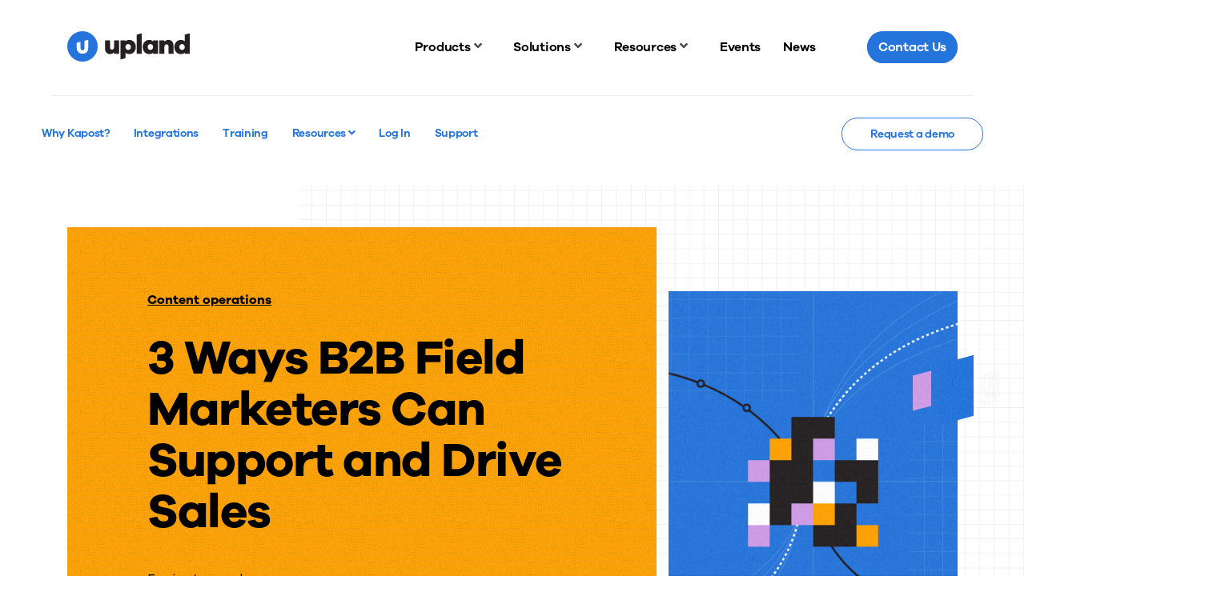

--- FILE ---
content_type: application/javascript; charset=UTF-8
request_url: https://uplandsoftware.com/kapost/wp-content/cache/min/37/kapost/wp-content/themes/upland/assets/js/upl-main-181502de.js?ver=1768414213
body_size: 128422
content:
/*! jQuery v3.7.1 | (c) OpenJS Foundation and other contributors | jquery.org/license */
function _classCallCheck(e,t){if(!(e instanceof t))throw new TypeError("Cannot call a class as a function")}function _defineProperties(e,t){for(var i=0;i<t.length;i++){var n=t[i];n.enumerable=n.enumerable||!1,n.configurable=!0,"value"in n&&(n.writable=!0),Object.defineProperty(e,_toPropertyKey(n.key),n)}}function _createClass(e,t,i){return t&&_defineProperties(e.prototype,t),i&&_defineProperties(e,i),Object.defineProperty(e,"prototype",{writable:!1}),e}function _toPropertyKey(e){var t=_toPrimitive(e,"string");return"symbol"==typeof t?t:t+""}function _toPrimitive(e,t){if("object"!=typeof e||!e)return e;var i=e[Symbol.toPrimitive];if(void 0!==i){var n=i.call(e,t||"default");if("object"!=typeof n)return n;throw new TypeError("@@toPrimitive must return a primitive value.")}return("string"===t?String:Number)(e)}function _classCallCheck(e,t){if(!(e instanceof t))throw new TypeError("Cannot call a class as a function")}function _defineProperties(e,t){for(var i=0;i<t.length;i++){var n=t[i];n.enumerable=n.enumerable||!1,n.configurable=!0,"value"in n&&(n.writable=!0),Object.defineProperty(e,_toPropertyKey(n.key),n)}}function _createClass(e,t,i){return t&&_defineProperties(e.prototype,t),i&&_defineProperties(e,i),Object.defineProperty(e,"prototype",{writable:!1}),e}function _toPropertyKey(e){var t=_toPrimitive(e,"string");return"symbol"==typeof t?t:t+""}function _toPrimitive(e,t){if("object"!=typeof e||!e)return e;var i=e[Symbol.toPrimitive];if(void 0!==i){var n=i.call(e,t||"default");if("object"!=typeof n)return n;throw new TypeError("@@toPrimitive must return a primitive value.")}return("string"===t?String:Number)(e)}function _getUrlParameter(e){e=e.replace(/[\[]/,"\\[").replace(/[\]]/,"\\]");var t=new RegExp("[\\?&]"+e+"=([^&#]*)").exec(window.location.search);return null===t?"":decodeURIComponent(t[1].replace(/\+/g," "))}function initCalibermindAnalytics(){let e=_getUrlParameter("usei");e&&validateEmail(e)&&("undefined"==typeof analytics?console.log("[CaliberMind] The analyticsJS library failed to load before the identify call was made."):analytics.identify(e,{email:e}));let t=window.location.href,i=document.referrer?document.referrer:"";if(document.querySelector("#form")){let e=!1;MktoForms2.whenReady(function(n){try{0===jQuery('[name="FormFillPage"]').length&&n.addHiddenFields({FormFillPage:t}),0===jQuery('[name="PageBeforeFormFill"]').length&&n.addHiddenFields({PageBeforeFormFill:i}),n.onSubmit(function(){try{var o=n.vals();let s=o.FirstName,r=o.LastName,a="";if(a=s||r,o.Email&&!e)if("undefined"==typeof analytics)console.log("[CaliberMind] The analyticsJS library failed to load before the identify call was made.");else{const n=localStorage.getItem("opt_status");analytics.identify(o.Email,{name:a,email:o.Email,FormFillPage:t,PageBeforeFormFill:i,opt_status:n}),e=!0,console.log("[CaliberMind] Analytics identify called successfully")}}catch(e){console.error("[CaliberMind] Error in form submission handler:",e)}})}catch(e){console.error("[CaliberMind] Error setting up form handlers:",e)}})}}function sendDataToCaliberMind(e,t,i,n){i||(i=window.location.href),n||(n=document.referrer?document.referrer:""),"undefined"==typeof analytics?console.log("[CaliberMind] The analyticsJS library failed to load before the identify call was made."):"Anonymous"!==t&&t?analytics.identify(e,{email:e,name:t,FormFillPage:i,PageBeforeFormFill:n}):analytics.identify(e,{email:e,FormFillPage:i,PageBeforeFormFill:n})}!function(e,t){"use strict";"object"==typeof module&&"object"==typeof module.exports?module.exports=e.document?t(e,!0):function(e){if(!e.document)throw new Error("jQuery requires a window with a document");return t(e)}:t(e)}("undefined"!=typeof window?window:this,function(e,t){"use strict";var i=[],n=Object.getPrototypeOf,o=i.slice,s=i.flat?function(e){return i.flat.call(e)}:function(e){return i.concat.apply([],e)},r=i.push,a=i.indexOf,l={},c=l.toString,d=l.hasOwnProperty,u=d.toString,f=u.call(Object),p={},h=function(e){return"function"==typeof e&&"number"!=typeof e.nodeType&&"function"!=typeof e.item},m=function(e){return null!=e&&e===e.window},g=e.document,v={type:!0,src:!0,nonce:!0,noModule:!0};function y(e,t,i){var n,o,s=(i=i||g).createElement("script");if(s.text=e,t)for(n in v)(o=t[n]||t.getAttribute&&t.getAttribute(n))&&s.setAttribute(n,o);i.head.appendChild(s).parentNode.removeChild(s)}function b(e){return null==e?e+"":"object"==typeof e||"function"==typeof e?l[c.call(e)]||"object":typeof e}var w="3.7.1",x=/HTML$/i,S=function(e,t){return new S.fn.init(e,t)};function C(e){var t=!!e&&"length"in e&&e.length,i=b(e);return!h(e)&&!m(e)&&("array"===i||0===t||"number"==typeof t&&0<t&&t-1 in e)}function k(e,t){return e.nodeName&&e.nodeName.toLowerCase()===t.toLowerCase()}S.fn=S.prototype={jquery:w,constructor:S,length:0,toArray:function(){return o.call(this)},get:function(e){return null==e?o.call(this):e<0?this[e+this.length]:this[e]},pushStack:function(e){var t=S.merge(this.constructor(),e);return t.prevObject=this,t},each:function(e){return S.each(this,e)},map:function(e){return this.pushStack(S.map(this,function(t,i){return e.call(t,i,t)}))},slice:function(){return this.pushStack(o.apply(this,arguments))},first:function(){return this.eq(0)},last:function(){return this.eq(-1)},even:function(){return this.pushStack(S.grep(this,function(e,t){return(t+1)%2}))},odd:function(){return this.pushStack(S.grep(this,function(e,t){return t%2}))},eq:function(e){var t=this.length,i=+e+(e<0?t:0);return this.pushStack(0<=i&&i<t?[this[i]]:[])},end:function(){return this.prevObject||this.constructor()},push:r,sort:i.sort,splice:i.splice},S.extend=S.fn.extend=function(){var e,t,i,n,o,s,r=arguments[0]||{},a=1,l=arguments.length,c=!1;for("boolean"==typeof r&&(c=r,r=arguments[a]||{},a++),"object"==typeof r||h(r)||(r={}),a===l&&(r=this,a--);a<l;a++)if(null!=(e=arguments[a]))for(t in e)n=e[t],"__proto__"!==t&&r!==n&&(c&&n&&(S.isPlainObject(n)||(o=Array.isArray(n)))?(i=r[t],s=o&&!Array.isArray(i)?[]:o||S.isPlainObject(i)?i:{},o=!1,r[t]=S.extend(c,s,n)):void 0!==n&&(r[t]=n));return r},S.extend({expando:"jQuery"+(w+Math.random()).replace(/\D/g,""),isReady:!0,error:function(e){throw new Error(e)},noop:function(){},isPlainObject:function(e){var t,i;return!(!e||"[object Object]"!==c.call(e)||(t=n(e))&&("function"!=typeof(i=d.call(t,"constructor")&&t.constructor)||u.call(i)!==f))},isEmptyObject:function(e){var t;for(t in e)return!1;return!0},globalEval:function(e,t,i){y(e,{nonce:t&&t.nonce},i)},each:function(e,t){var i,n=0;if(C(e))for(i=e.length;n<i&&!1!==t.call(e[n],n,e[n]);n++);else for(n in e)if(!1===t.call(e[n],n,e[n]))break;return e},text:function(e){var t,i="",n=0,o=e.nodeType;if(!o)for(;t=e[n++];)i+=S.text(t);return 1===o||11===o?e.textContent:9===o?e.documentElement.textContent:3===o||4===o?e.nodeValue:i},makeArray:function(e,t){var i=t||[];return null!=e&&(C(Object(e))?S.merge(i,"string"==typeof e?[e]:e):r.call(i,e)),i},inArray:function(e,t,i){return null==t?-1:a.call(t,e,i)},isXMLDoc:function(e){var t=e&&e.namespaceURI,i=e&&(e.ownerDocument||e).documentElement;return!x.test(t||i&&i.nodeName||"HTML")},merge:function(e,t){for(var i=+t.length,n=0,o=e.length;n<i;n++)e[o++]=t[n];return e.length=o,e},grep:function(e,t,i){for(var n=[],o=0,s=e.length,r=!i;o<s;o++)!t(e[o],o)!==r&&n.push(e[o]);return n},map:function(e,t,i){var n,o,r=0,a=[];if(C(e))for(n=e.length;r<n;r++)null!=(o=t(e[r],r,i))&&a.push(o);else for(r in e)null!=(o=t(e[r],r,i))&&a.push(o);return s(a)},guid:1,support:p}),"function"==typeof Symbol&&(S.fn[Symbol.iterator]=i[Symbol.iterator]),S.each("Boolean Number String Function Array Date RegExp Object Error Symbol".split(" "),function(e,t){l["[object "+t+"]"]=t.toLowerCase()});var T=i.pop,_=i.sort,j=i.splice,E="[\\x20\\t\\r\\n\\f]",$=new RegExp("^"+E+"+|((?:^|[^\\\\])(?:\\\\.)*)"+E+"+$","g");S.contains=function(e,t){var i=t&&t.parentNode;return e===i||!(!i||1!==i.nodeType||!(e.contains?e.contains(i):e.compareDocumentPosition&&16&e.compareDocumentPosition(i)))};var P=/([\0-\x1f\x7f]|^-?\d)|^-$|[^\x80-\uFFFF\w-]/g;function O(e,t){return t?"\0"===e?"�":e.slice(0,-1)+"\\"+e.charCodeAt(e.length-1).toString(16)+" ":"\\"+e}S.escapeSelector=function(e){return(e+"").replace(P,O)};var q=g,M=r;!function(){var t,n,s,r,l,c,u,f,h,m,g=M,v=S.expando,y=0,b=0,w=ee(),x=ee(),C=ee(),P=ee(),O=function(e,t){return e===t&&(l=!0),0},A="checked|selected|async|autofocus|autoplay|controls|defer|disabled|hidden|ismap|loop|multiple|open|readonly|required|scoped",L="(?:\\\\[\\da-fA-F]{1,6}"+E+"?|\\\\[^\\r\\n\\f]|[\\w-]|[^\0-\\x7f])+",I="\\["+E+"*("+L+")(?:"+E+"*([*^$|!~]?=)"+E+"*(?:'((?:\\\\.|[^\\\\'])*)'|\"((?:\\\\.|[^\\\\\"])*)\"|("+L+"))|)"+E+"*\\]",Q=":("+L+")(?:\\((('((?:\\\\.|[^\\\\'])*)'|\"((?:\\\\.|[^\\\\\"])*)\")|((?:\\\\.|[^\\\\()[\\]]|"+I+")*)|.*)\\)|)",F=new RegExp(E+"+","g"),z=new RegExp("^"+E+"*,"+E+"*"),D=new RegExp("^"+E+"*([>+~]|"+E+")"+E+"*"),N=new RegExp(E+"|>"),R=new RegExp(Q),W=new RegExp("^"+L+"$"),H={ID:new RegExp("^#("+L+")"),CLASS:new RegExp("^\\.("+L+")"),TAG:new RegExp("^("+L+"|[*])"),ATTR:new RegExp("^"+I),PSEUDO:new RegExp("^"+Q),CHILD:new RegExp("^:(only|first|last|nth|nth-last)-(child|of-type)(?:\\("+E+"*(even|odd|(([+-]|)(\\d*)n|)"+E+"*(?:([+-]|)"+E+"*(\\d+)|))"+E+"*\\)|)","i"),bool:new RegExp("^(?:"+A+")$","i"),needsContext:new RegExp("^"+E+"*[>+~]|:(even|odd|eq|gt|lt|nth|first|last)(?:\\("+E+"*((?:-\\d)?\\d*)"+E+"*\\)|)(?=[^-]|$)","i")},B=/^(?:input|select|textarea|button)$/i,U=/^h\d$/i,X=/^(?:#([\w-]+)|(\w+)|\.([\w-]+))$/,Y=/[+~]/,V=new RegExp("\\\\[\\da-fA-F]{1,6}"+E+"?|\\\\([^\\r\\n\\f])","g"),G=function(e,t){var i="0x"+e.slice(1)-65536;return t||(i<0?String.fromCharCode(i+65536):String.fromCharCode(i>>10|55296,1023&i|56320))},K=function(){le()},Z=fe(function(e){return!0===e.disabled&&k(e,"fieldset")},{dir:"parentNode",next:"legend"});try{g.apply(i=o.call(q.childNodes),q.childNodes),i[q.childNodes.length].nodeType}catch(t){g={apply:function(e,t){M.apply(e,o.call(t))},call:function(e){M.apply(e,o.call(arguments,1))}}}function J(e,t,i,n){var o,s,r,a,l,d,u,m=t&&t.ownerDocument,y=t?t.nodeType:9;if(i=i||[],"string"!=typeof e||!e||1!==y&&9!==y&&11!==y)return i;if(!n&&(le(t),t=t||c,f)){if(11!==y&&(l=X.exec(e)))if(o=l[1]){if(9===y){if(!(r=t.getElementById(o)))return i;if(r.id===o)return g.call(i,r),i}else if(m&&(r=m.getElementById(o))&&J.contains(t,r)&&r.id===o)return g.call(i,r),i}else{if(l[2])return g.apply(i,t.getElementsByTagName(e)),i;if((o=l[3])&&t.getElementsByClassName)return g.apply(i,t.getElementsByClassName(o)),i}if(!(P[e+" "]||h&&h.test(e))){if(u=e,m=t,1===y&&(N.test(e)||D.test(e))){for((m=Y.test(e)&&ae(t.parentNode)||t)==t&&p.scope||((a=t.getAttribute("id"))?a=S.escapeSelector(a):t.setAttribute("id",a=v)),s=(d=de(e)).length;s--;)d[s]=(a?"#"+a:":scope")+" "+ue(d[s]);u=d.join(",")}try{return g.apply(i,m.querySelectorAll(u)),i}catch(t){P(e,!0)}finally{a===v&&t.removeAttribute("id")}}}return ye(e.replace($,"$1"),t,i,n)}function ee(){var e=[];return function t(i,o){return e.push(i+" ")>n.cacheLength&&delete t[e.shift()],t[i+" "]=o}}function te(e){return e[v]=!0,e}function ie(e){var t=c.createElement("fieldset");try{return!!e(t)}catch(e){return!1}finally{t.parentNode&&t.parentNode.removeChild(t),t=null}}function ne(e){return function(t){return k(t,"input")&&t.type===e}}function oe(e){return function(t){return(k(t,"input")||k(t,"button"))&&t.type===e}}function se(e){return function(t){return"form"in t?t.parentNode&&!1===t.disabled?"label"in t?"label"in t.parentNode?t.parentNode.disabled===e:t.disabled===e:t.isDisabled===e||t.isDisabled!==!e&&Z(t)===e:t.disabled===e:"label"in t&&t.disabled===e}}function re(e){return te(function(t){return t=+t,te(function(i,n){for(var o,s=e([],i.length,t),r=s.length;r--;)i[o=s[r]]&&(i[o]=!(n[o]=i[o]))})})}function ae(e){return e&&void 0!==e.getElementsByTagName&&e}function le(e){var t,i=e?e.ownerDocument||e:q;return i!=c&&9===i.nodeType&&i.documentElement&&(u=(c=i).documentElement,f=!S.isXMLDoc(c),m=u.matches||u.webkitMatchesSelector||u.msMatchesSelector,u.msMatchesSelector&&q!=c&&(t=c.defaultView)&&t.top!==t&&t.addEventListener("unload",K),p.getById=ie(function(e){return u.appendChild(e).id=S.expando,!c.getElementsByName||!c.getElementsByName(S.expando).length}),p.disconnectedMatch=ie(function(e){return m.call(e,"*")}),p.scope=ie(function(){return c.querySelectorAll(":scope")}),p.cssHas=ie(function(){try{return c.querySelector(":has(*,:jqfake)"),!1}catch(e){return!0}}),p.getById?(n.filter.ID=function(e){var t=e.replace(V,G);return function(e){return e.getAttribute("id")===t}},n.find.ID=function(e,t){if(void 0!==t.getElementById&&f){var i=t.getElementById(e);return i?[i]:[]}}):(n.filter.ID=function(e){var t=e.replace(V,G);return function(e){var i=void 0!==e.getAttributeNode&&e.getAttributeNode("id");return i&&i.value===t}},n.find.ID=function(e,t){if(void 0!==t.getElementById&&f){var i,n,o,s=t.getElementById(e);if(s){if((i=s.getAttributeNode("id"))&&i.value===e)return[s];for(o=t.getElementsByName(e),n=0;s=o[n++];)if((i=s.getAttributeNode("id"))&&i.value===e)return[s]}return[]}}),n.find.TAG=function(e,t){return void 0!==t.getElementsByTagName?t.getElementsByTagName(e):t.querySelectorAll(e)},n.find.CLASS=function(e,t){if(void 0!==t.getElementsByClassName&&f)return t.getElementsByClassName(e)},h=[],ie(function(e){var t;u.appendChild(e).innerHTML="<a id='"+v+"' href='' disabled='disabled'></a><select id='"+v+"-\r\\' disabled='disabled'><option selected=''></option></select>",e.querySelectorAll("[selected]").length||h.push("\\["+E+"*(?:value|"+A+")"),e.querySelectorAll("[id~="+v+"-]").length||h.push("~="),e.querySelectorAll("a#"+v+"+*").length||h.push(".#.+[+~]"),e.querySelectorAll(":checked").length||h.push(":checked"),(t=c.createElement("input")).setAttribute("type","hidden"),e.appendChild(t).setAttribute("name","D"),u.appendChild(e).disabled=!0,2!==e.querySelectorAll(":disabled").length&&h.push(":enabled",":disabled"),(t=c.createElement("input")).setAttribute("name",""),e.appendChild(t),e.querySelectorAll("[name='']").length||h.push("\\["+E+"*name"+E+"*="+E+"*(?:''|\"\")")}),p.cssHas||h.push(":has"),h=h.length&&new RegExp(h.join("|")),O=function(e,t){if(e===t)return l=!0,0;var i=!e.compareDocumentPosition-!t.compareDocumentPosition;return i||(1&(i=(e.ownerDocument||e)==(t.ownerDocument||t)?e.compareDocumentPosition(t):1)||!p.sortDetached&&t.compareDocumentPosition(e)===i?e===c||e.ownerDocument==q&&J.contains(q,e)?-1:t===c||t.ownerDocument==q&&J.contains(q,t)?1:r?a.call(r,e)-a.call(r,t):0:4&i?-1:1)}),c}for(t in J.matches=function(e,t){return J(e,null,null,t)},J.matchesSelector=function(e,t){if(le(e),f&&!P[t+" "]&&(!h||!h.test(t)))try{var i=m.call(e,t);if(i||p.disconnectedMatch||e.document&&11!==e.document.nodeType)return i}catch(e){P(t,!0)}return 0<J(t,c,null,[e]).length},J.contains=function(e,t){return(e.ownerDocument||e)!=c&&le(e),S.contains(e,t)},J.attr=function(e,t){(e.ownerDocument||e)!=c&&le(e);var i=n.attrHandle[t.toLowerCase()],o=i&&d.call(n.attrHandle,t.toLowerCase())?i(e,t,!f):void 0;return void 0!==o?o:e.getAttribute(t)},J.error=function(e){throw new Error("Syntax error, unrecognized expression: "+e)},S.uniqueSort=function(e){var t,i=[],n=0,s=0;if(l=!p.sortStable,r=!p.sortStable&&o.call(e,0),_.call(e,O),l){for(;t=e[s++];)t===e[s]&&(n=i.push(s));for(;n--;)j.call(e,i[n],1)}return r=null,e},S.fn.uniqueSort=function(){return this.pushStack(S.uniqueSort(o.apply(this)))},(n=S.expr={cacheLength:50,createPseudo:te,match:H,attrHandle:{},find:{},relative:{">":{dir:"parentNode",first:!0}," ":{dir:"parentNode"},"+":{dir:"previousSibling",first:!0},"~":{dir:"previousSibling"}},preFilter:{ATTR:function(e){return e[1]=e[1].replace(V,G),e[3]=(e[3]||e[4]||e[5]||"").replace(V,G),"~="===e[2]&&(e[3]=" "+e[3]+" "),e.slice(0,4)},CHILD:function(e){return e[1]=e[1].toLowerCase(),"nth"===e[1].slice(0,3)?(e[3]||J.error(e[0]),e[4]=+(e[4]?e[5]+(e[6]||1):2*("even"===e[3]||"odd"===e[3])),e[5]=+(e[7]+e[8]||"odd"===e[3])):e[3]&&J.error(e[0]),e},PSEUDO:function(e){var t,i=!e[6]&&e[2];return H.CHILD.test(e[0])?null:(e[3]?e[2]=e[4]||e[5]||"":i&&R.test(i)&&(t=de(i,!0))&&(t=i.indexOf(")",i.length-t)-i.length)&&(e[0]=e[0].slice(0,t),e[2]=i.slice(0,t)),e.slice(0,3))}},filter:{TAG:function(e){var t=e.replace(V,G).toLowerCase();return"*"===e?function(){return!0}:function(e){return k(e,t)}},CLASS:function(e){var t=w[e+" "];return t||(t=new RegExp("(^|"+E+")"+e+"("+E+"|$)"))&&w(e,function(e){return t.test("string"==typeof e.className&&e.className||void 0!==e.getAttribute&&e.getAttribute("class")||"")})},ATTR:function(e,t,i){return function(n){var o=J.attr(n,e);return null==o?"!="===t:!t||(o+="","="===t?o===i:"!="===t?o!==i:"^="===t?i&&0===o.indexOf(i):"*="===t?i&&-1<o.indexOf(i):"$="===t?i&&o.slice(-i.length)===i:"~="===t?-1<(" "+o.replace(F," ")+" ").indexOf(i):"|="===t&&(o===i||o.slice(0,i.length+1)===i+"-"))}},CHILD:function(e,t,i,n,o){var s="nth"!==e.slice(0,3),r="last"!==e.slice(-4),a="of-type"===t;return 1===n&&0===o?function(e){return!!e.parentNode}:function(t,i,l){var c,d,u,f,p,h=s!==r?"nextSibling":"previousSibling",m=t.parentNode,g=a&&t.nodeName.toLowerCase(),b=!l&&!a,w=!1;if(m){if(s){for(;h;){for(u=t;u=u[h];)if(a?k(u,g):1===u.nodeType)return!1;p=h="only"===e&&!p&&"nextSibling"}return!0}if(p=[r?m.firstChild:m.lastChild],r&&b){for(w=(f=(c=(d=m[v]||(m[v]={}))[e]||[])[0]===y&&c[1])&&c[2],u=f&&m.childNodes[f];u=++f&&u&&u[h]||(w=f=0)||p.pop();)if(1===u.nodeType&&++w&&u===t){d[e]=[y,f,w];break}}else if(b&&(w=f=(c=(d=t[v]||(t[v]={}))[e]||[])[0]===y&&c[1]),!1===w)for(;(u=++f&&u&&u[h]||(w=f=0)||p.pop())&&(!(a?k(u,g):1===u.nodeType)||!++w||(b&&((d=u[v]||(u[v]={}))[e]=[y,w]),u!==t)););return(w-=o)===n||w%n==0&&0<=w/n}}},PSEUDO:function(e,t){var i,o=n.pseudos[e]||n.setFilters[e.toLowerCase()]||J.error("unsupported pseudo: "+e);return o[v]?o(t):1<o.length?(i=[e,e,"",t],n.setFilters.hasOwnProperty(e.toLowerCase())?te(function(e,i){for(var n,s=o(e,t),r=s.length;r--;)e[n=a.call(e,s[r])]=!(i[n]=s[r])}):function(e){return o(e,0,i)}):o}},pseudos:{not:te(function(e){var t=[],i=[],n=ve(e.replace($,"$1"));return n[v]?te(function(e,t,i,o){for(var s,r=n(e,null,o,[]),a=e.length;a--;)(s=r[a])&&(e[a]=!(t[a]=s))}):function(e,o,s){return t[0]=e,n(t,null,s,i),t[0]=null,!i.pop()}}),has:te(function(e){return function(t){return 0<J(e,t).length}}),contains:te(function(e){return e=e.replace(V,G),function(t){return-1<(t.textContent||S.text(t)).indexOf(e)}}),lang:te(function(e){return W.test(e||"")||J.error("unsupported lang: "+e),e=e.replace(V,G).toLowerCase(),function(t){var i;do{if(i=f?t.lang:t.getAttribute("xml:lang")||t.getAttribute("lang"))return(i=i.toLowerCase())===e||0===i.indexOf(e+"-")}while((t=t.parentNode)&&1===t.nodeType);return!1}}),target:function(t){var i=e.location&&e.location.hash;return i&&i.slice(1)===t.id},root:function(e){return e===u},focus:function(e){return e===function(){try{return c.activeElement}catch(e){}}()&&c.hasFocus()&&!!(e.type||e.href||~e.tabIndex)},enabled:se(!1),disabled:se(!0),checked:function(e){return k(e,"input")&&!!e.checked||k(e,"option")&&!!e.selected},selected:function(e){return e.parentNode&&e.parentNode.selectedIndex,!0===e.selected},empty:function(e){for(e=e.firstChild;e;e=e.nextSibling)if(e.nodeType<6)return!1;return!0},parent:function(e){return!n.pseudos.empty(e)},header:function(e){return U.test(e.nodeName)},input:function(e){return B.test(e.nodeName)},button:function(e){return k(e,"input")&&"button"===e.type||k(e,"button")},text:function(e){var t;return k(e,"input")&&"text"===e.type&&(null==(t=e.getAttribute("type"))||"text"===t.toLowerCase())},first:re(function(){return[0]}),last:re(function(e,t){return[t-1]}),eq:re(function(e,t,i){return[i<0?i+t:i]}),even:re(function(e,t){for(var i=0;i<t;i+=2)e.push(i);return e}),odd:re(function(e,t){for(var i=1;i<t;i+=2)e.push(i);return e}),lt:re(function(e,t,i){var n;for(n=i<0?i+t:t<i?t:i;0<=--n;)e.push(n);return e}),gt:re(function(e,t,i){for(var n=i<0?i+t:i;++n<t;)e.push(n);return e})}}).pseudos.nth=n.pseudos.eq,{radio:!0,checkbox:!0,file:!0,password:!0,image:!0})n.pseudos[t]=ne(t);for(t in{submit:!0,reset:!0})n.pseudos[t]=oe(t);function ce(){}function de(e,t){var i,o,s,r,a,l,c,d=x[e+" "];if(d)return t?0:d.slice(0);for(a=e,l=[],c=n.preFilter;a;){for(r in i&&!(o=z.exec(a))||(o&&(a=a.slice(o[0].length)||a),l.push(s=[])),i=!1,(o=D.exec(a))&&(i=o.shift(),s.push({value:i,type:o[0].replace($," ")}),a=a.slice(i.length)),n.filter)!(o=H[r].exec(a))||c[r]&&!(o=c[r](o))||(i=o.shift(),s.push({value:i,type:r,matches:o}),a=a.slice(i.length));if(!i)break}return t?a.length:a?J.error(e):x(e,l).slice(0)}function ue(e){for(var t=0,i=e.length,n="";t<i;t++)n+=e[t].value;return n}function fe(e,t,i){var n=t.dir,o=t.next,s=o||n,r=i&&"parentNode"===s,a=b++;return t.first?function(t,i,o){for(;t=t[n];)if(1===t.nodeType||r)return e(t,i,o);return!1}:function(t,i,l){var c,d,u=[y,a];if(l){for(;t=t[n];)if((1===t.nodeType||r)&&e(t,i,l))return!0}else for(;t=t[n];)if(1===t.nodeType||r)if(d=t[v]||(t[v]={}),o&&k(t,o))t=t[n]||t;else{if((c=d[s])&&c[0]===y&&c[1]===a)return u[2]=c[2];if((d[s]=u)[2]=e(t,i,l))return!0}return!1}}function pe(e){return 1<e.length?function(t,i,n){for(var o=e.length;o--;)if(!e[o](t,i,n))return!1;return!0}:e[0]}function he(e,t,i,n,o){for(var s,r=[],a=0,l=e.length,c=null!=t;a<l;a++)(s=e[a])&&(i&&!i(s,n,o)||(r.push(s),c&&t.push(a)));return r}function me(e,t,i,n,o,s){return n&&!n[v]&&(n=me(n)),o&&!o[v]&&(o=me(o,s)),te(function(s,r,l,c){var d,u,f,p,h=[],m=[],v=r.length,y=s||function(e,t,i){for(var n=0,o=t.length;n<o;n++)J(e,t[n],i);return i}(t||"*",l.nodeType?[l]:l,[]),b=!e||!s&&t?y:he(y,h,e,l,c);if(i?i(b,p=o||(s?e:v||n)?[]:r,l,c):p=b,n)for(d=he(p,m),n(d,[],l,c),u=d.length;u--;)(f=d[u])&&(p[m[u]]=!(b[m[u]]=f));if(s){if(o||e){if(o){for(d=[],u=p.length;u--;)(f=p[u])&&d.push(b[u]=f);o(null,p=[],d,c)}for(u=p.length;u--;)(f=p[u])&&-1<(d=o?a.call(s,f):h[u])&&(s[d]=!(r[d]=f))}}else p=he(p===r?p.splice(v,p.length):p),o?o(null,r,p,c):g.apply(r,p)})}function ge(e){for(var t,i,o,r=e.length,l=n.relative[e[0].type],c=l||n.relative[" "],d=l?1:0,u=fe(function(e){return e===t},c,!0),f=fe(function(e){return-1<a.call(t,e)},c,!0),p=[function(e,i,n){var o=!l&&(n||i!=s)||((t=i).nodeType?u(e,i,n):f(e,i,n));return t=null,o}];d<r;d++)if(i=n.relative[e[d].type])p=[fe(pe(p),i)];else{if((i=n.filter[e[d].type].apply(null,e[d].matches))[v]){for(o=++d;o<r&&!n.relative[e[o].type];o++);return me(1<d&&pe(p),1<d&&ue(e.slice(0,d-1).concat({value:" "===e[d-2].type?"*":""})).replace($,"$1"),i,d<o&&ge(e.slice(d,o)),o<r&&ge(e=e.slice(o)),o<r&&ue(e))}p.push(i)}return pe(p)}function ve(e,t){var i,o,r,a,l,d,u=[],p=[],h=C[e+" "];if(!h){for(t||(t=de(e)),i=t.length;i--;)(h=ge(t[i]))[v]?u.push(h):p.push(h);(h=C(e,(o=p,a=0<(r=u).length,l=0<o.length,d=function(e,t,i,d,u){var p,h,m,v=0,b="0",w=e&&[],x=[],C=s,k=e||l&&n.find.TAG("*",u),_=y+=null==C?1:Math.random()||.1,j=k.length;for(u&&(s=t==c||t||u);b!==j&&null!=(p=k[b]);b++){if(l&&p){for(h=0,t||p.ownerDocument==c||(le(p),i=!f);m=o[h++];)if(m(p,t||c,i)){g.call(d,p);break}u&&(y=_)}a&&((p=!m&&p)&&v--,e&&w.push(p))}if(v+=b,a&&b!==v){for(h=0;m=r[h++];)m(w,x,t,i);if(e){if(0<v)for(;b--;)w[b]||x[b]||(x[b]=T.call(d));x=he(x)}g.apply(d,x),u&&!e&&0<x.length&&1<v+r.length&&S.uniqueSort(d)}return u&&(y=_,s=C),w},a?te(d):d))).selector=e}return h}function ye(e,t,i,o){var s,r,a,l,c,d="function"==typeof e&&e,u=!o&&de(e=d.selector||e);if(i=i||[],1===u.length){if(2<(r=u[0]=u[0].slice(0)).length&&"ID"===(a=r[0]).type&&9===t.nodeType&&f&&n.relative[r[1].type]){if(!(t=(n.find.ID(a.matches[0].replace(V,G),t)||[])[0]))return i;d&&(t=t.parentNode),e=e.slice(r.shift().value.length)}for(s=H.needsContext.test(e)?0:r.length;s--&&(a=r[s],!n.relative[l=a.type]);)if((c=n.find[l])&&(o=c(a.matches[0].replace(V,G),Y.test(r[0].type)&&ae(t.parentNode)||t))){if(r.splice(s,1),!(e=o.length&&ue(r)))return g.apply(i,o),i;break}}return(d||ve(e,u))(o,t,!f,i,!t||Y.test(e)&&ae(t.parentNode)||t),i}ce.prototype=n.filters=n.pseudos,n.setFilters=new ce,p.sortStable=v.split("").sort(O).join("")===v,le(),p.sortDetached=ie(function(e){return 1&e.compareDocumentPosition(c.createElement("fieldset"))}),S.find=J,S.expr[":"]=S.expr.pseudos,S.unique=S.uniqueSort,J.compile=ve,J.select=ye,J.setDocument=le,J.tokenize=de,J.escape=S.escapeSelector,J.getText=S.text,J.isXML=S.isXMLDoc,J.selectors=S.expr,J.support=S.support,J.uniqueSort=S.uniqueSort}();var A=function(e,t,i){for(var n=[],o=void 0!==i;(e=e[t])&&9!==e.nodeType;)if(1===e.nodeType){if(o&&S(e).is(i))break;n.push(e)}return n},L=function(e,t){for(var i=[];e;e=e.nextSibling)1===e.nodeType&&e!==t&&i.push(e);return i},I=S.expr.match.needsContext,Q=/^<([a-z][^\/\0>:\x20\t\r\n\f]*)[\x20\t\r\n\f]*\/?>(?:<\/\1>|)$/i;function F(e,t,i){return h(t)?S.grep(e,function(e,n){return!!t.call(e,n,e)!==i}):t.nodeType?S.grep(e,function(e){return e===t!==i}):"string"!=typeof t?S.grep(e,function(e){return-1<a.call(t,e)!==i}):S.filter(t,e,i)}S.filter=function(e,t,i){var n=t[0];return i&&(e=":not("+e+")"),1===t.length&&1===n.nodeType?S.find.matchesSelector(n,e)?[n]:[]:S.find.matches(e,S.grep(t,function(e){return 1===e.nodeType}))},S.fn.extend({find:function(e){var t,i,n=this.length,o=this;if("string"!=typeof e)return this.pushStack(S(e).filter(function(){for(t=0;t<n;t++)if(S.contains(o[t],this))return!0}));for(i=this.pushStack([]),t=0;t<n;t++)S.find(e,o[t],i);return 1<n?S.uniqueSort(i):i},filter:function(e){return this.pushStack(F(this,e||[],!1))},not:function(e){return this.pushStack(F(this,e||[],!0))},is:function(e){return!!F(this,"string"==typeof e&&I.test(e)?S(e):e||[],!1).length}});var z,D=/^(?:\s*(<[\w\W]+>)[^>]*|#([\w-]+))$/;(S.fn.init=function(e,t,i){var n,o;if(!e)return this;if(i=i||z,"string"==typeof e){if(!(n="<"===e[0]&&">"===e[e.length-1]&&3<=e.length?[null,e,null]:D.exec(e))||!n[1]&&t)return!t||t.jquery?(t||i).find(e):this.constructor(t).find(e);if(n[1]){if(t=t instanceof S?t[0]:t,S.merge(this,S.parseHTML(n[1],t&&t.nodeType?t.ownerDocument||t:g,!0)),Q.test(n[1])&&S.isPlainObject(t))for(n in t)h(this[n])?this[n](t[n]):this.attr(n,t[n]);return this}return(o=g.getElementById(n[2]))&&(this[0]=o,this.length=1),this}return e.nodeType?(this[0]=e,this.length=1,this):h(e)?void 0!==i.ready?i.ready(e):e(S):S.makeArray(e,this)}).prototype=S.fn,z=S(g);var N=/^(?:parents|prev(?:Until|All))/,R={children:!0,contents:!0,next:!0,prev:!0};function W(e,t){for(;(e=e[t])&&1!==e.nodeType;);return e}S.fn.extend({has:function(e){var t=S(e,this),i=t.length;return this.filter(function(){for(var e=0;e<i;e++)if(S.contains(this,t[e]))return!0})},closest:function(e,t){var i,n=0,o=this.length,s=[],r="string"!=typeof e&&S(e);if(!I.test(e))for(;n<o;n++)for(i=this[n];i&&i!==t;i=i.parentNode)if(i.nodeType<11&&(r?-1<r.index(i):1===i.nodeType&&S.find.matchesSelector(i,e))){s.push(i);break}return this.pushStack(1<s.length?S.uniqueSort(s):s)},index:function(e){return e?"string"==typeof e?a.call(S(e),this[0]):a.call(this,e.jquery?e[0]:e):this[0]&&this[0].parentNode?this.first().prevAll().length:-1},add:function(e,t){return this.pushStack(S.uniqueSort(S.merge(this.get(),S(e,t))))},addBack:function(e){return this.add(null==e?this.prevObject:this.prevObject.filter(e))}}),S.each({parent:function(e){var t=e.parentNode;return t&&11!==t.nodeType?t:null},parents:function(e){return A(e,"parentNode")},parentsUntil:function(e,t,i){return A(e,"parentNode",i)},next:function(e){return W(e,"nextSibling")},prev:function(e){return W(e,"previousSibling")},nextAll:function(e){return A(e,"nextSibling")},prevAll:function(e){return A(e,"previousSibling")},nextUntil:function(e,t,i){return A(e,"nextSibling",i)},prevUntil:function(e,t,i){return A(e,"previousSibling",i)},siblings:function(e){return L((e.parentNode||{}).firstChild,e)},children:function(e){return L(e.firstChild)},contents:function(e){return null!=e.contentDocument&&n(e.contentDocument)?e.contentDocument:(k(e,"template")&&(e=e.content||e),S.merge([],e.childNodes))}},function(e,t){S.fn[e]=function(i,n){var o=S.map(this,t,i);return"Until"!==e.slice(-5)&&(n=i),n&&"string"==typeof n&&(o=S.filter(n,o)),1<this.length&&(R[e]||S.uniqueSort(o),N.test(e)&&o.reverse()),this.pushStack(o)}});var H=/[^\x20\t\r\n\f]+/g;function B(e){return e}function U(e){throw e}function X(e,t,i,n){var o;try{e&&h(o=e.promise)?o.call(e).done(t).fail(i):e&&h(o=e.then)?o.call(e,t,i):t.apply(void 0,[e].slice(n))}catch(e){i.apply(void 0,[e])}}S.Callbacks=function(e){var t,i;e="string"==typeof e?(t=e,i={},S.each(t.match(H)||[],function(e,t){i[t]=!0}),i):S.extend({},e);var n,o,s,r,a=[],l=[],c=-1,d=function(){for(r=r||e.once,s=n=!0;l.length;c=-1)for(o=l.shift();++c<a.length;)!1===a[c].apply(o[0],o[1])&&e.stopOnFalse&&(c=a.length,o=!1);e.memory||(o=!1),n=!1,r&&(a=o?[]:"")},u={add:function(){return a&&(o&&!n&&(c=a.length-1,l.push(o)),function t(i){S.each(i,function(i,n){h(n)?e.unique&&u.has(n)||a.push(n):n&&n.length&&"string"!==b(n)&&t(n)})}(arguments),o&&!n&&d()),this},remove:function(){return S.each(arguments,function(e,t){for(var i;-1<(i=S.inArray(t,a,i));)a.splice(i,1),i<=c&&c--}),this},has:function(e){return e?-1<S.inArray(e,a):0<a.length},empty:function(){return a&&(a=[]),this},disable:function(){return r=l=[],a=o="",this},disabled:function(){return!a},lock:function(){return r=l=[],o||n||(a=o=""),this},locked:function(){return!!r},fireWith:function(e,t){return r||(t=[e,(t=t||[]).slice?t.slice():t],l.push(t),n||d()),this},fire:function(){return u.fireWith(this,arguments),this},fired:function(){return!!s}};return u},S.extend({Deferred:function(t){var i=[["notify","progress",S.Callbacks("memory"),S.Callbacks("memory"),2],["resolve","done",S.Callbacks("once memory"),S.Callbacks("once memory"),0,"resolved"],["reject","fail",S.Callbacks("once memory"),S.Callbacks("once memory"),1,"rejected"]],n="pending",o={state:function(){return n},always:function(){return s.done(arguments).fail(arguments),this},catch:function(e){return o.then(null,e)},pipe:function(){var e=arguments;return S.Deferred(function(t){S.each(i,function(i,n){var o=h(e[n[4]])&&e[n[4]];s[n[1]](function(){var e=o&&o.apply(this,arguments);e&&h(e.promise)?e.promise().progress(t.notify).done(t.resolve).fail(t.reject):t[n[0]+"With"](this,o?[e]:arguments)})}),e=null}).promise()},then:function(t,n,o){var s=0;function r(t,i,n,o){return function(){var a=this,l=arguments,c=function(){var e,c;if(!(t<s)){if((e=n.apply(a,l))===i.promise())throw new TypeError("Thenable self-resolution");c=e&&("object"==typeof e||"function"==typeof e)&&e.then,h(c)?o?c.call(e,r(s,i,B,o),r(s,i,U,o)):(s++,c.call(e,r(s,i,B,o),r(s,i,U,o),r(s,i,B,i.notifyWith))):(n!==B&&(a=void 0,l=[e]),(o||i.resolveWith)(a,l))}},d=o?c:function(){try{c()}catch(e){S.Deferred.exceptionHook&&S.Deferred.exceptionHook(e,d.error),s<=t+1&&(n!==U&&(a=void 0,l=[e]),i.rejectWith(a,l))}};t?d():(S.Deferred.getErrorHook?d.error=S.Deferred.getErrorHook():S.Deferred.getStackHook&&(d.error=S.Deferred.getStackHook()),e.setTimeout(d))}}return S.Deferred(function(e){i[0][3].add(r(0,e,h(o)?o:B,e.notifyWith)),i[1][3].add(r(0,e,h(t)?t:B)),i[2][3].add(r(0,e,h(n)?n:U))}).promise()},promise:function(e){return null!=e?S.extend(e,o):o}},s={};return S.each(i,function(e,t){var r=t[2],a=t[5];o[t[1]]=r.add,a&&r.add(function(){n=a},i[3-e][2].disable,i[3-e][3].disable,i[0][2].lock,i[0][3].lock),r.add(t[3].fire),s[t[0]]=function(){return s[t[0]+"With"](this===s?void 0:this,arguments),this},s[t[0]+"With"]=r.fireWith}),o.promise(s),t&&t.call(s,s),s},when:function(e){var t=arguments.length,i=t,n=Array(i),s=o.call(arguments),r=S.Deferred(),a=function(e){return function(i){n[e]=this,s[e]=1<arguments.length?o.call(arguments):i,--t||r.resolveWith(n,s)}};if(t<=1&&(X(e,r.done(a(i)).resolve,r.reject,!t),"pending"===r.state()||h(s[i]&&s[i].then)))return r.then();for(;i--;)X(s[i],a(i),r.reject);return r.promise()}});var Y=/^(Eval|Internal|Range|Reference|Syntax|Type|URI)Error$/;S.Deferred.exceptionHook=function(t,i){e.console&&e.console.warn&&t&&Y.test(t.name)&&e.console.warn("jQuery.Deferred exception: "+t.message,t.stack,i)},S.readyException=function(t){e.setTimeout(function(){throw t})};var V=S.Deferred();function G(){g.removeEventListener("DOMContentLoaded",G),e.removeEventListener("load",G),S.ready()}S.fn.ready=function(e){return V.then(e).catch(function(e){S.readyException(e)}),this},S.extend({isReady:!1,readyWait:1,ready:function(e){(!0===e?--S.readyWait:S.isReady)||(S.isReady=!0)!==e&&0<--S.readyWait||V.resolveWith(g,[S])}}),S.ready.then=V.then,"complete"===g.readyState||"loading"!==g.readyState&&!g.documentElement.doScroll?e.setTimeout(S.ready):(g.addEventListener("DOMContentLoaded",G),e.addEventListener("load",G));var K=function(e,t,i,n,o,s,r){var a=0,l=e.length,c=null==i;if("object"===b(i))for(a in o=!0,i)K(e,t,a,i[a],!0,s,r);else if(void 0!==n&&(o=!0,h(n)||(r=!0),c&&(r?(t.call(e,n),t=null):(c=t,t=function(e,t,i){return c.call(S(e),i)})),t))for(;a<l;a++)t(e[a],i,r?n:n.call(e[a],a,t(e[a],i)));return o?e:c?t.call(e):l?t(e[0],i):s},Z=/^-ms-/,J=/-([a-z])/g;function ee(e,t){return t.toUpperCase()}function te(e){return e.replace(Z,"ms-").replace(J,ee)}var ie=function(e){return 1===e.nodeType||9===e.nodeType||!+e.nodeType};function ne(){this.expando=S.expando+ne.uid++}ne.uid=1,ne.prototype={cache:function(e){var t=e[this.expando];return t||(t={},ie(e)&&(e.nodeType?e[this.expando]=t:Object.defineProperty(e,this.expando,{value:t,configurable:!0}))),t},set:function(e,t,i){var n,o=this.cache(e);if("string"==typeof t)o[te(t)]=i;else for(n in t)o[te(n)]=t[n];return o},get:function(e,t){return void 0===t?this.cache(e):e[this.expando]&&e[this.expando][te(t)]},access:function(e,t,i){return void 0===t||t&&"string"==typeof t&&void 0===i?this.get(e,t):(this.set(e,t,i),void 0!==i?i:t)},remove:function(e,t){var i,n=e[this.expando];if(void 0!==n){if(void 0!==t){i=(t=Array.isArray(t)?t.map(te):(t=te(t))in n?[t]:t.match(H)||[]).length;for(;i--;)delete n[t[i]]}(void 0===t||S.isEmptyObject(n))&&(e.nodeType?e[this.expando]=void 0:delete e[this.expando])}},hasData:function(e){var t=e[this.expando];return void 0!==t&&!S.isEmptyObject(t)}};var oe=new ne,se=new ne,re=/^(?:\{[\w\W]*\}|\[[\w\W]*\])$/,ae=/[A-Z]/g;function le(e,t,i){var n,o;if(void 0===i&&1===e.nodeType)if(n="data-"+t.replace(ae,"-$&").toLowerCase(),"string"==typeof(i=e.getAttribute(n))){try{i="true"===(o=i)||"false"!==o&&("null"===o?null:o===+o+""?+o:re.test(o)?JSON.parse(o):o)}catch(e){}se.set(e,t,i)}else i=void 0;return i}S.extend({hasData:function(e){return se.hasData(e)||oe.hasData(e)},data:function(e,t,i){return se.access(e,t,i)},removeData:function(e,t){se.remove(e,t)},_data:function(e,t,i){return oe.access(e,t,i)},_removeData:function(e,t){oe.remove(e,t)}}),S.fn.extend({data:function(e,t){var i,n,o,s=this[0],r=s&&s.attributes;if(void 0===e){if(this.length&&(o=se.get(s),1===s.nodeType&&!oe.get(s,"hasDataAttrs"))){for(i=r.length;i--;)r[i]&&0===(n=r[i].name).indexOf("data-")&&(n=te(n.slice(5)),le(s,n,o[n]));oe.set(s,"hasDataAttrs",!0)}return o}return"object"==typeof e?this.each(function(){se.set(this,e)}):K(this,function(t){var i;if(s&&void 0===t)return void 0!==(i=se.get(s,e))||void 0!==(i=le(s,e))?i:void 0;this.each(function(){se.set(this,e,t)})},null,t,1<arguments.length,null,!0)},removeData:function(e){return this.each(function(){se.remove(this,e)})}}),S.extend({queue:function(e,t,i){var n;if(e)return t=(t||"fx")+"queue",n=oe.get(e,t),i&&(!n||Array.isArray(i)?n=oe.access(e,t,S.makeArray(i)):n.push(i)),n||[]},dequeue:function(e,t){t=t||"fx";var i=S.queue(e,t),n=i.length,o=i.shift(),s=S._queueHooks(e,t);"inprogress"===o&&(o=i.shift(),n--),o&&("fx"===t&&i.unshift("inprogress"),delete s.stop,o.call(e,function(){S.dequeue(e,t)},s)),!n&&s&&s.empty.fire()},_queueHooks:function(e,t){var i=t+"queueHooks";return oe.get(e,i)||oe.access(e,i,{empty:S.Callbacks("once memory").add(function(){oe.remove(e,[t+"queue",i])})})}}),S.fn.extend({queue:function(e,t){var i=2;return"string"!=typeof e&&(t=e,e="fx",i--),arguments.length<i?S.queue(this[0],e):void 0===t?this:this.each(function(){var i=S.queue(this,e,t);S._queueHooks(this,e),"fx"===e&&"inprogress"!==i[0]&&S.dequeue(this,e)})},dequeue:function(e){return this.each(function(){S.dequeue(this,e)})},clearQueue:function(e){return this.queue(e||"fx",[])},promise:function(e,t){var i,n=1,o=S.Deferred(),s=this,r=this.length,a=function(){--n||o.resolveWith(s,[s])};for("string"!=typeof e&&(t=e,e=void 0),e=e||"fx";r--;)(i=oe.get(s[r],e+"queueHooks"))&&i.empty&&(n++,i.empty.add(a));return a(),o.promise(t)}});var ce=/[+-]?(?:\d*\.|)\d+(?:[eE][+-]?\d+|)/.source,de=new RegExp("^(?:([+-])=|)("+ce+")([a-z%]*)$","i"),ue=["Top","Right","Bottom","Left"],fe=g.documentElement,pe=function(e){return S.contains(e.ownerDocument,e)},he={composed:!0};fe.getRootNode&&(pe=function(e){return S.contains(e.ownerDocument,e)||e.getRootNode(he)===e.ownerDocument});var me=function(e,t){return"none"===(e=t||e).style.display||""===e.style.display&&pe(e)&&"none"===S.css(e,"display")};function ge(e,t,i,n){var o,s,r=20,a=n?function(){return n.cur()}:function(){return S.css(e,t,"")},l=a(),c=i&&i[3]||(S.cssNumber[t]?"":"px"),d=e.nodeType&&(S.cssNumber[t]||"px"!==c&&+l)&&de.exec(S.css(e,t));if(d&&d[3]!==c){for(l/=2,c=c||d[3],d=+l||1;r--;)S.style(e,t,d+c),(1-s)*(1-(s=a()/l||.5))<=0&&(r=0),d/=s;d*=2,S.style(e,t,d+c),i=i||[]}return i&&(d=+d||+l||0,o=i[1]?d+(i[1]+1)*i[2]:+i[2],n&&(n.unit=c,n.start=d,n.end=o)),o}var ve={};function ye(e,t){for(var i,n,o,s,r,a,l,c=[],d=0,u=e.length;d<u;d++)(n=e[d]).style&&(i=n.style.display,t?("none"===i&&(c[d]=oe.get(n,"display")||null,c[d]||(n.style.display="")),""===n.style.display&&me(n)&&(c[d]=(l=r=s=void 0,r=(o=n).ownerDocument,a=o.nodeName,(l=ve[a])||(s=r.body.appendChild(r.createElement(a)),l=S.css(s,"display"),s.parentNode.removeChild(s),"none"===l&&(l="block"),ve[a]=l)))):"none"!==i&&(c[d]="none",oe.set(n,"display",i)));for(d=0;d<u;d++)null!=c[d]&&(e[d].style.display=c[d]);return e}S.fn.extend({show:function(){return ye(this,!0)},hide:function(){return ye(this)},toggle:function(e){return"boolean"==typeof e?e?this.show():this.hide():this.each(function(){me(this)?S(this).show():S(this).hide()})}});var be,we,xe=/^(?:checkbox|radio)$/i,Se=/<([a-z][^\/\0>\x20\t\r\n\f]*)/i,Ce=/^$|^module$|\/(?:java|ecma)script/i;be=g.createDocumentFragment().appendChild(g.createElement("div")),(we=g.createElement("input")).setAttribute("type","radio"),we.setAttribute("checked","checked"),we.setAttribute("name","t"),be.appendChild(we),p.checkClone=be.cloneNode(!0).cloneNode(!0).lastChild.checked,be.innerHTML="<textarea>x</textarea>",p.noCloneChecked=!!be.cloneNode(!0).lastChild.defaultValue,be.innerHTML="<option></option>",p.option=!!be.lastChild;var ke={thead:[1,"<table>","</table>"],col:[2,"<table><colgroup>","</colgroup></table>"],tr:[2,"<table><tbody>","</tbody></table>"],td:[3,"<table><tbody><tr>","</tr></tbody></table>"],_default:[0,"",""]};function Te(e,t){var i;return i=void 0!==e.getElementsByTagName?e.getElementsByTagName(t||"*"):void 0!==e.querySelectorAll?e.querySelectorAll(t||"*"):[],void 0===t||t&&k(e,t)?S.merge([e],i):i}function _e(e,t){for(var i=0,n=e.length;i<n;i++)oe.set(e[i],"globalEval",!t||oe.get(t[i],"globalEval"))}ke.tbody=ke.tfoot=ke.colgroup=ke.caption=ke.thead,ke.th=ke.td,p.option||(ke.optgroup=ke.option=[1,"<select multiple='multiple'>","</select>"]);var je=/<|&#?\w+;/;function Ee(e,t,i,n,o){for(var s,r,a,l,c,d,u=t.createDocumentFragment(),f=[],p=0,h=e.length;p<h;p++)if((s=e[p])||0===s)if("object"===b(s))S.merge(f,s.nodeType?[s]:s);else if(je.test(s)){for(r=r||u.appendChild(t.createElement("div")),a=(Se.exec(s)||["",""])[1].toLowerCase(),l=ke[a]||ke._default,r.innerHTML=l[1]+S.htmlPrefilter(s)+l[2],d=l[0];d--;)r=r.lastChild;S.merge(f,r.childNodes),(r=u.firstChild).textContent=""}else f.push(t.createTextNode(s));for(u.textContent="",p=0;s=f[p++];)if(n&&-1<S.inArray(s,n))o&&o.push(s);else if(c=pe(s),r=Te(u.appendChild(s),"script"),c&&_e(r),i)for(d=0;s=r[d++];)Ce.test(s.type||"")&&i.push(s);return u}var $e=/^([^.]*)(?:\.(.+)|)/;function Pe(){return!0}function Oe(){return!1}function qe(e,t,i,n,o,s){var r,a;if("object"==typeof t){for(a in"string"!=typeof i&&(n=n||i,i=void 0),t)qe(e,a,i,n,t[a],s);return e}if(null==n&&null==o?(o=i,n=i=void 0):null==o&&("string"==typeof i?(o=n,n=void 0):(o=n,n=i,i=void 0)),!1===o)o=Oe;else if(!o)return e;return 1===s&&(r=o,(o=function(e){return S().off(e),r.apply(this,arguments)}).guid=r.guid||(r.guid=S.guid++)),e.each(function(){S.event.add(this,t,o,n,i)})}function Me(e,t,i){i?(oe.set(e,t,!1),S.event.add(e,t,{namespace:!1,handler:function(e){var i,n=oe.get(this,t);if(1&e.isTrigger&&this[t]){if(n)(S.event.special[t]||{}).delegateType&&e.stopPropagation();else if(n=o.call(arguments),oe.set(this,t,n),this[t](),i=oe.get(this,t),oe.set(this,t,!1),n!==i)return e.stopImmediatePropagation(),e.preventDefault(),i}else n&&(oe.set(this,t,S.event.trigger(n[0],n.slice(1),this)),e.stopPropagation(),e.isImmediatePropagationStopped=Pe)}})):void 0===oe.get(e,t)&&S.event.add(e,t,Pe)}S.event={global:{},add:function(e,t,i,n,o){var s,r,a,l,c,d,u,f,p,h,m,g=oe.get(e);if(ie(e))for(i.handler&&(i=(s=i).handler,o=s.selector),o&&S.find.matchesSelector(fe,o),i.guid||(i.guid=S.guid++),(l=g.events)||(l=g.events=Object.create(null)),(r=g.handle)||(r=g.handle=function(t){return void 0!==S&&S.event.triggered!==t.type?S.event.dispatch.apply(e,arguments):void 0}),c=(t=(t||"").match(H)||[""]).length;c--;)p=m=(a=$e.exec(t[c])||[])[1],h=(a[2]||"").split(".").sort(),p&&(u=S.event.special[p]||{},p=(o?u.delegateType:u.bindType)||p,u=S.event.special[p]||{},d=S.extend({type:p,origType:m,data:n,handler:i,guid:i.guid,selector:o,needsContext:o&&S.expr.match.needsContext.test(o),namespace:h.join(".")},s),(f=l[p])||((f=l[p]=[]).delegateCount=0,u.setup&&!1!==u.setup.call(e,n,h,r)||e.addEventListener&&e.addEventListener(p,r)),u.add&&(u.add.call(e,d),d.handler.guid||(d.handler.guid=i.guid)),o?f.splice(f.delegateCount++,0,d):f.push(d),S.event.global[p]=!0)},remove:function(e,t,i,n,o){var s,r,a,l,c,d,u,f,p,h,m,g=oe.hasData(e)&&oe.get(e);if(g&&(l=g.events)){for(c=(t=(t||"").match(H)||[""]).length;c--;)if(p=m=(a=$e.exec(t[c])||[])[1],h=(a[2]||"").split(".").sort(),p){for(u=S.event.special[p]||{},f=l[p=(n?u.delegateType:u.bindType)||p]||[],a=a[2]&&new RegExp("(^|\\.)"+h.join("\\.(?:.*\\.|)")+"(\\.|$)"),r=s=f.length;s--;)d=f[s],!o&&m!==d.origType||i&&i.guid!==d.guid||a&&!a.test(d.namespace)||n&&n!==d.selector&&("**"!==n||!d.selector)||(f.splice(s,1),d.selector&&f.delegateCount--,u.remove&&u.remove.call(e,d));r&&!f.length&&(u.teardown&&!1!==u.teardown.call(e,h,g.handle)||S.removeEvent(e,p,g.handle),delete l[p])}else for(p in l)S.event.remove(e,p+t[c],i,n,!0);S.isEmptyObject(l)&&oe.remove(e,"handle events")}},dispatch:function(e){var t,i,n,o,s,r,a=new Array(arguments.length),l=S.event.fix(e),c=(oe.get(this,"events")||Object.create(null))[l.type]||[],d=S.event.special[l.type]||{};for(a[0]=l,t=1;t<arguments.length;t++)a[t]=arguments[t];if(l.delegateTarget=this,!d.preDispatch||!1!==d.preDispatch.call(this,l)){for(r=S.event.handlers.call(this,l,c),t=0;(o=r[t++])&&!l.isPropagationStopped();)for(l.currentTarget=o.elem,i=0;(s=o.handlers[i++])&&!l.isImmediatePropagationStopped();)l.rnamespace&&!1!==s.namespace&&!l.rnamespace.test(s.namespace)||(l.handleObj=s,l.data=s.data,void 0!==(n=((S.event.special[s.origType]||{}).handle||s.handler).apply(o.elem,a))&&!1===(l.result=n)&&(l.preventDefault(),l.stopPropagation()));return d.postDispatch&&d.postDispatch.call(this,l),l.result}},handlers:function(e,t){var i,n,o,s,r,a=[],l=t.delegateCount,c=e.target;if(l&&c.nodeType&&!("click"===e.type&&1<=e.button))for(;c!==this;c=c.parentNode||this)if(1===c.nodeType&&("click"!==e.type||!0!==c.disabled)){for(s=[],r={},i=0;i<l;i++)void 0===r[o=(n=t[i]).selector+" "]&&(r[o]=n.needsContext?-1<S(o,this).index(c):S.find(o,this,null,[c]).length),r[o]&&s.push(n);s.length&&a.push({elem:c,handlers:s})}return c=this,l<t.length&&a.push({elem:c,handlers:t.slice(l)}),a},addProp:function(e,t){Object.defineProperty(S.Event.prototype,e,{enumerable:!0,configurable:!0,get:h(t)?function(){if(this.originalEvent)return t(this.originalEvent)}:function(){if(this.originalEvent)return this.originalEvent[e]},set:function(t){Object.defineProperty(this,e,{enumerable:!0,configurable:!0,writable:!0,value:t})}})},fix:function(e){return e[S.expando]?e:new S.Event(e)},special:{load:{noBubble:!0},click:{setup:function(e){var t=this||e;return xe.test(t.type)&&t.click&&k(t,"input")&&Me(t,"click",!0),!1},trigger:function(e){var t=this||e;return xe.test(t.type)&&t.click&&k(t,"input")&&Me(t,"click"),!0},_default:function(e){var t=e.target;return xe.test(t.type)&&t.click&&k(t,"input")&&oe.get(t,"click")||k(t,"a")}},beforeunload:{postDispatch:function(e){void 0!==e.result&&e.originalEvent&&(e.originalEvent.returnValue=e.result)}}}},S.removeEvent=function(e,t,i){e.removeEventListener&&e.removeEventListener(t,i)},S.Event=function(e,t){if(!(this instanceof S.Event))return new S.Event(e,t);e&&e.type?(this.originalEvent=e,this.type=e.type,this.isDefaultPrevented=e.defaultPrevented||void 0===e.defaultPrevented&&!1===e.returnValue?Pe:Oe,this.target=e.target&&3===e.target.nodeType?e.target.parentNode:e.target,this.currentTarget=e.currentTarget,this.relatedTarget=e.relatedTarget):this.type=e,t&&S.extend(this,t),this.timeStamp=e&&e.timeStamp||Date.now(),this[S.expando]=!0},S.Event.prototype={constructor:S.Event,isDefaultPrevented:Oe,isPropagationStopped:Oe,isImmediatePropagationStopped:Oe,isSimulated:!1,preventDefault:function(){var e=this.originalEvent;this.isDefaultPrevented=Pe,e&&!this.isSimulated&&e.preventDefault()},stopPropagation:function(){var e=this.originalEvent;this.isPropagationStopped=Pe,e&&!this.isSimulated&&e.stopPropagation()},stopImmediatePropagation:function(){var e=this.originalEvent;this.isImmediatePropagationStopped=Pe,e&&!this.isSimulated&&e.stopImmediatePropagation(),this.stopPropagation()}},S.each({altKey:!0,bubbles:!0,cancelable:!0,changedTouches:!0,ctrlKey:!0,detail:!0,eventPhase:!0,metaKey:!0,pageX:!0,pageY:!0,shiftKey:!0,view:!0,char:!0,code:!0,charCode:!0,key:!0,keyCode:!0,button:!0,buttons:!0,clientX:!0,clientY:!0,offsetX:!0,offsetY:!0,pointerId:!0,pointerType:!0,screenX:!0,screenY:!0,targetTouches:!0,toElement:!0,touches:!0,which:!0},S.event.addProp),S.each({focus:"focusin",blur:"focusout"},function(e,t){function i(e){if(g.documentMode){var i=oe.get(this,"handle"),n=S.event.fix(e);n.type="focusin"===e.type?"focus":"blur",n.isSimulated=!0,i(e),n.target===n.currentTarget&&i(n)}else S.event.simulate(t,e.target,S.event.fix(e))}S.event.special[e]={setup:function(){var n;if(Me(this,e,!0),!g.documentMode)return!1;(n=oe.get(this,t))||this.addEventListener(t,i),oe.set(this,t,(n||0)+1)},trigger:function(){return Me(this,e),!0},teardown:function(){var e;if(!g.documentMode)return!1;(e=oe.get(this,t)-1)?oe.set(this,t,e):(this.removeEventListener(t,i),oe.remove(this,t))},_default:function(t){return oe.get(t.target,e)},delegateType:t},S.event.special[t]={setup:function(){var n=this.ownerDocument||this.document||this,o=g.documentMode?this:n,s=oe.get(o,t);s||(g.documentMode?this.addEventListener(t,i):n.addEventListener(e,i,!0)),oe.set(o,t,(s||0)+1)},teardown:function(){var n=this.ownerDocument||this.document||this,o=g.documentMode?this:n,s=oe.get(o,t)-1;s?oe.set(o,t,s):(g.documentMode?this.removeEventListener(t,i):n.removeEventListener(e,i,!0),oe.remove(o,t))}}}),S.each({mouseenter:"mouseover",mouseleave:"mouseout",pointerenter:"pointerover",pointerleave:"pointerout"},function(e,t){S.event.special[e]={delegateType:t,bindType:t,handle:function(e){var i,n=e.relatedTarget,o=e.handleObj;return n&&(n===this||S.contains(this,n))||(e.type=o.origType,i=o.handler.apply(this,arguments),e.type=t),i}}}),S.fn.extend({on:function(e,t,i,n){return qe(this,e,t,i,n)},one:function(e,t,i,n){return qe(this,e,t,i,n,1)},off:function(e,t,i){var n,o;if(e&&e.preventDefault&&e.handleObj)return n=e.handleObj,S(e.delegateTarget).off(n.namespace?n.origType+"."+n.namespace:n.origType,n.selector,n.handler),this;if("object"==typeof e){for(o in e)this.off(o,t,e[o]);return this}return!1!==t&&"function"!=typeof t||(i=t,t=void 0),!1===i&&(i=Oe),this.each(function(){S.event.remove(this,e,i,t)})}});var Ae=/<script|<style|<link/i,Le=/checked\s*(?:[^=]|=\s*.checked.)/i,Ie=/^\s*<!\[CDATA\[|\]\]>\s*$/g;function Qe(e,t){return k(e,"table")&&k(11!==t.nodeType?t:t.firstChild,"tr")&&S(e).children("tbody")[0]||e}function Fe(e){return e.type=(null!==e.getAttribute("type"))+"/"+e.type,e}function ze(e){return"true/"===(e.type||"").slice(0,5)?e.type=e.type.slice(5):e.removeAttribute("type"),e}function De(e,t){var i,n,o,s,r,a;if(1===t.nodeType){if(oe.hasData(e)&&(a=oe.get(e).events))for(o in oe.remove(t,"handle events"),a)for(i=0,n=a[o].length;i<n;i++)S.event.add(t,o,a[o][i]);se.hasData(e)&&(s=se.access(e),r=S.extend({},s),se.set(t,r))}}function Ne(e,t,i,n){t=s(t);var o,r,a,l,c,d,u=0,f=e.length,m=f-1,g=t[0],v=h(g);if(v||1<f&&"string"==typeof g&&!p.checkClone&&Le.test(g))return e.each(function(o){var s=e.eq(o);v&&(t[0]=g.call(this,o,s.html())),Ne(s,t,i,n)});if(f&&(r=(o=Ee(t,e[0].ownerDocument,!1,e,n)).firstChild,1===o.childNodes.length&&(o=r),r||n)){for(l=(a=S.map(Te(o,"script"),Fe)).length;u<f;u++)c=o,u!==m&&(c=S.clone(c,!0,!0),l&&S.merge(a,Te(c,"script"))),i.call(e[u],c,u);if(l)for(d=a[a.length-1].ownerDocument,S.map(a,ze),u=0;u<l;u++)c=a[u],Ce.test(c.type||"")&&!oe.access(c,"globalEval")&&S.contains(d,c)&&(c.src&&"module"!==(c.type||"").toLowerCase()?S._evalUrl&&!c.noModule&&S._evalUrl(c.src,{nonce:c.nonce||c.getAttribute("nonce")},d):y(c.textContent.replace(Ie,""),c,d))}return e}function Re(e,t,i){for(var n,o=t?S.filter(t,e):e,s=0;null!=(n=o[s]);s++)i||1!==n.nodeType||S.cleanData(Te(n)),n.parentNode&&(i&&pe(n)&&_e(Te(n,"script")),n.parentNode.removeChild(n));return e}S.extend({htmlPrefilter:function(e){return e},clone:function(e,t,i){var n,o,s,r,a,l,c,d=e.cloneNode(!0),u=pe(e);if(!(p.noCloneChecked||1!==e.nodeType&&11!==e.nodeType||S.isXMLDoc(e)))for(r=Te(d),n=0,o=(s=Te(e)).length;n<o;n++)a=s[n],"input"===(c=(l=r[n]).nodeName.toLowerCase())&&xe.test(a.type)?l.checked=a.checked:"input"!==c&&"textarea"!==c||(l.defaultValue=a.defaultValue);if(t)if(i)for(s=s||Te(e),r=r||Te(d),n=0,o=s.length;n<o;n++)De(s[n],r[n]);else De(e,d);return 0<(r=Te(d,"script")).length&&_e(r,!u&&Te(e,"script")),d},cleanData:function(e){for(var t,i,n,o=S.event.special,s=0;void 0!==(i=e[s]);s++)if(ie(i)){if(t=i[oe.expando]){if(t.events)for(n in t.events)o[n]?S.event.remove(i,n):S.removeEvent(i,n,t.handle);i[oe.expando]=void 0}i[se.expando]&&(i[se.expando]=void 0)}}}),S.fn.extend({detach:function(e){return Re(this,e,!0)},remove:function(e){return Re(this,e)},text:function(e){return K(this,function(e){return void 0===e?S.text(this):this.empty().each(function(){1!==this.nodeType&&11!==this.nodeType&&9!==this.nodeType||(this.textContent=e)})},null,e,arguments.length)},append:function(){return Ne(this,arguments,function(e){1!==this.nodeType&&11!==this.nodeType&&9!==this.nodeType||Qe(this,e).appendChild(e)})},prepend:function(){return Ne(this,arguments,function(e){if(1===this.nodeType||11===this.nodeType||9===this.nodeType){var t=Qe(this,e);t.insertBefore(e,t.firstChild)}})},before:function(){return Ne(this,arguments,function(e){this.parentNode&&this.parentNode.insertBefore(e,this)})},after:function(){return Ne(this,arguments,function(e){this.parentNode&&this.parentNode.insertBefore(e,this.nextSibling)})},empty:function(){for(var e,t=0;null!=(e=this[t]);t++)1===e.nodeType&&(S.cleanData(Te(e,!1)),e.textContent="");return this},clone:function(e,t){return e=null!=e&&e,t=null==t?e:t,this.map(function(){return S.clone(this,e,t)})},html:function(e){return K(this,function(e){var t=this[0]||{},i=0,n=this.length;if(void 0===e&&1===t.nodeType)return t.innerHTML;if("string"==typeof e&&!Ae.test(e)&&!ke[(Se.exec(e)||["",""])[1].toLowerCase()]){e=S.htmlPrefilter(e);try{for(;i<n;i++)1===(t=this[i]||{}).nodeType&&(S.cleanData(Te(t,!1)),t.innerHTML=e);t=0}catch(e){}}t&&this.empty().append(e)},null,e,arguments.length)},replaceWith:function(){var e=[];return Ne(this,arguments,function(t){var i=this.parentNode;S.inArray(this,e)<0&&(S.cleanData(Te(this)),i&&i.replaceChild(t,this))},e)}}),S.each({appendTo:"append",prependTo:"prepend",insertBefore:"before",insertAfter:"after",replaceAll:"replaceWith"},function(e,t){S.fn[e]=function(e){for(var i,n=[],o=S(e),s=o.length-1,a=0;a<=s;a++)i=a===s?this:this.clone(!0),S(o[a])[t](i),r.apply(n,i.get());return this.pushStack(n)}});var We=new RegExp("^("+ce+")(?!px)[a-z%]+$","i"),He=/^--/,Be=function(t){var i=t.ownerDocument.defaultView;return i&&i.opener||(i=e),i.getComputedStyle(t)},Ue=function(e,t,i){var n,o,s={};for(o in t)s[o]=e.style[o],e.style[o]=t[o];for(o in n=i.call(e),t)e.style[o]=s[o];return n},Xe=new RegExp(ue.join("|"),"i");function Ye(e,t,i){var n,o,s,r,a=He.test(t),l=e.style;return(i=i||Be(e))&&(r=i.getPropertyValue(t)||i[t],a&&r&&(r=r.replace($,"$1")||void 0),""!==r||pe(e)||(r=S.style(e,t)),!p.pixelBoxStyles()&&We.test(r)&&Xe.test(t)&&(n=l.width,o=l.minWidth,s=l.maxWidth,l.minWidth=l.maxWidth=l.width=r,r=i.width,l.width=n,l.minWidth=o,l.maxWidth=s)),void 0!==r?r+"":r}function Ve(e,t){return{get:function(){if(!e())return(this.get=t).apply(this,arguments);delete this.get}}}!function(){function t(){if(d){c.style.cssText="position:absolute;left:-11111px;width:60px;margin-top:1px;padding:0;border:0",d.style.cssText="position:relative;display:block;box-sizing:border-box;overflow:scroll;margin:auto;border:1px;padding:1px;width:60%;top:1%",fe.appendChild(c).appendChild(d);var t=e.getComputedStyle(d);n="1%"!==t.top,l=12===i(t.marginLeft),d.style.right="60%",r=36===i(t.right),o=36===i(t.width),d.style.position="absolute",s=12===i(d.offsetWidth/3),fe.removeChild(c),d=null}}function i(e){return Math.round(parseFloat(e))}var n,o,s,r,a,l,c=g.createElement("div"),d=g.createElement("div");d.style&&(d.style.backgroundClip="content-box",d.cloneNode(!0).style.backgroundClip="",p.clearCloneStyle="content-box"===d.style.backgroundClip,S.extend(p,{boxSizingReliable:function(){return t(),o},pixelBoxStyles:function(){return t(),r},pixelPosition:function(){return t(),n},reliableMarginLeft:function(){return t(),l},scrollboxSize:function(){return t(),s},reliableTrDimensions:function(){var t,i,n,o;return null==a&&(t=g.createElement("table"),i=g.createElement("tr"),n=g.createElement("div"),t.style.cssText="position:absolute;left:-11111px;border-collapse:separate",i.style.cssText="box-sizing:content-box;border:1px solid",i.style.height="1px",n.style.height="9px",n.style.display="block",fe.appendChild(t).appendChild(i).appendChild(n),o=e.getComputedStyle(i),a=parseInt(o.height,10)+parseInt(o.borderTopWidth,10)+parseInt(o.borderBottomWidth,10)===i.offsetHeight,fe.removeChild(t)),a}}))}();var Ge=["Webkit","Moz","ms"],Ke=g.createElement("div").style,Ze={};function Je(e){return S.cssProps[e]||Ze[e]||(e in Ke?e:Ze[e]=function(e){for(var t=e[0].toUpperCase()+e.slice(1),i=Ge.length;i--;)if((e=Ge[i]+t)in Ke)return e}(e)||e)}var et=/^(none|table(?!-c[ea]).+)/,tt={position:"absolute",visibility:"hidden",display:"block"},it={letterSpacing:"0",fontWeight:"400"};function nt(e,t,i){var n=de.exec(t);return n?Math.max(0,n[2]-(i||0))+(n[3]||"px"):t}function ot(e,t,i,n,o,s){var r="width"===t?1:0,a=0,l=0,c=0;if(i===(n?"border":"content"))return 0;for(;r<4;r+=2)"margin"===i&&(c+=S.css(e,i+ue[r],!0,o)),n?("content"===i&&(l-=S.css(e,"padding"+ue[r],!0,o)),"margin"!==i&&(l-=S.css(e,"border"+ue[r]+"Width",!0,o))):(l+=S.css(e,"padding"+ue[r],!0,o),"padding"!==i?l+=S.css(e,"border"+ue[r]+"Width",!0,o):a+=S.css(e,"border"+ue[r]+"Width",!0,o));return!n&&0<=s&&(l+=Math.max(0,Math.ceil(e["offset"+t[0].toUpperCase()+t.slice(1)]-s-l-a-.5))||0),l+c}function st(e,t,i){var n=Be(e),o=(!p.boxSizingReliable()||i)&&"border-box"===S.css(e,"boxSizing",!1,n),s=o,r=Ye(e,t,n),a="offset"+t[0].toUpperCase()+t.slice(1);if(We.test(r)){if(!i)return r;r="auto"}return(!p.boxSizingReliable()&&o||!p.reliableTrDimensions()&&k(e,"tr")||"auto"===r||!parseFloat(r)&&"inline"===S.css(e,"display",!1,n))&&e.getClientRects().length&&(o="border-box"===S.css(e,"boxSizing",!1,n),(s=a in e)&&(r=e[a])),(r=parseFloat(r)||0)+ot(e,t,i||(o?"border":"content"),s,n,r)+"px"}function rt(e,t,i,n,o){return new rt.prototype.init(e,t,i,n,o)}S.extend({cssHooks:{opacity:{get:function(e,t){if(t){var i=Ye(e,"opacity");return""===i?"1":i}}}},cssNumber:{animationIterationCount:!0,aspectRatio:!0,borderImageSlice:!0,columnCount:!0,flexGrow:!0,flexShrink:!0,fontWeight:!0,gridArea:!0,gridColumn:!0,gridColumnEnd:!0,gridColumnStart:!0,gridRow:!0,gridRowEnd:!0,gridRowStart:!0,lineHeight:!0,opacity:!0,order:!0,orphans:!0,scale:!0,widows:!0,zIndex:!0,zoom:!0,fillOpacity:!0,floodOpacity:!0,stopOpacity:!0,strokeMiterlimit:!0,strokeOpacity:!0},cssProps:{},style:function(e,t,i,n){if(e&&3!==e.nodeType&&8!==e.nodeType&&e.style){var o,s,r,a=te(t),l=He.test(t),c=e.style;if(l||(t=Je(a)),r=S.cssHooks[t]||S.cssHooks[a],void 0===i)return r&&"get"in r&&void 0!==(o=r.get(e,!1,n))?o:c[t];"string"==(s=typeof i)&&(o=de.exec(i))&&o[1]&&(i=ge(e,t,o),s="number"),null!=i&&i==i&&("number"!==s||l||(i+=o&&o[3]||(S.cssNumber[a]?"":"px")),p.clearCloneStyle||""!==i||0!==t.indexOf("background")||(c[t]="inherit"),r&&"set"in r&&void 0===(i=r.set(e,i,n))||(l?c.setProperty(t,i):c[t]=i))}},css:function(e,t,i,n){var o,s,r,a=te(t);return He.test(t)||(t=Je(a)),(r=S.cssHooks[t]||S.cssHooks[a])&&"get"in r&&(o=r.get(e,!0,i)),void 0===o&&(o=Ye(e,t,n)),"normal"===o&&t in it&&(o=it[t]),""===i||i?(s=parseFloat(o),!0===i||isFinite(s)?s||0:o):o}}),S.each(["height","width"],function(e,t){S.cssHooks[t]={get:function(e,i,n){if(i)return!et.test(S.css(e,"display"))||e.getClientRects().length&&e.getBoundingClientRect().width?st(e,t,n):Ue(e,tt,function(){return st(e,t,n)})},set:function(e,i,n){var o,s=Be(e),r=!p.scrollboxSize()&&"absolute"===s.position,a=(r||n)&&"border-box"===S.css(e,"boxSizing",!1,s),l=n?ot(e,t,n,a,s):0;return a&&r&&(l-=Math.ceil(e["offset"+t[0].toUpperCase()+t.slice(1)]-parseFloat(s[t])-ot(e,t,"border",!1,s)-.5)),l&&(o=de.exec(i))&&"px"!==(o[3]||"px")&&(e.style[t]=i,i=S.css(e,t)),nt(0,i,l)}}}),S.cssHooks.marginLeft=Ve(p.reliableMarginLeft,function(e,t){if(t)return(parseFloat(Ye(e,"marginLeft"))||e.getBoundingClientRect().left-Ue(e,{marginLeft:0},function(){return e.getBoundingClientRect().left}))+"px"}),S.each({margin:"",padding:"",border:"Width"},function(e,t){S.cssHooks[e+t]={expand:function(i){for(var n=0,o={},s="string"==typeof i?i.split(" "):[i];n<4;n++)o[e+ue[n]+t]=s[n]||s[n-2]||s[0];return o}},"margin"!==e&&(S.cssHooks[e+t].set=nt)}),S.fn.extend({css:function(e,t){return K(this,function(e,t,i){var n,o,s={},r=0;if(Array.isArray(t)){for(n=Be(e),o=t.length;r<o;r++)s[t[r]]=S.css(e,t[r],!1,n);return s}return void 0!==i?S.style(e,t,i):S.css(e,t)},e,t,1<arguments.length)}}),((S.Tween=rt).prototype={constructor:rt,init:function(e,t,i,n,o,s){this.elem=e,this.prop=i,this.easing=o||S.easing._default,this.options=t,this.start=this.now=this.cur(),this.end=n,this.unit=s||(S.cssNumber[i]?"":"px")},cur:function(){var e=rt.propHooks[this.prop];return e&&e.get?e.get(this):rt.propHooks._default.get(this)},run:function(e){var t,i=rt.propHooks[this.prop];return this.options.duration?this.pos=t=S.easing[this.easing](e,this.options.duration*e,0,1,this.options.duration):this.pos=t=e,this.now=(this.end-this.start)*t+this.start,this.options.step&&this.options.step.call(this.elem,this.now,this),i&&i.set?i.set(this):rt.propHooks._default.set(this),this}}).init.prototype=rt.prototype,(rt.propHooks={_default:{get:function(e){var t;return 1!==e.elem.nodeType||null!=e.elem[e.prop]&&null==e.elem.style[e.prop]?e.elem[e.prop]:(t=S.css(e.elem,e.prop,""))&&"auto"!==t?t:0},set:function(e){S.fx.step[e.prop]?S.fx.step[e.prop](e):1!==e.elem.nodeType||!S.cssHooks[e.prop]&&null==e.elem.style[Je(e.prop)]?e.elem[e.prop]=e.now:S.style(e.elem,e.prop,e.now+e.unit)}}}).scrollTop=rt.propHooks.scrollLeft={set:function(e){e.elem.nodeType&&e.elem.parentNode&&(e.elem[e.prop]=e.now)}},S.easing={linear:function(e){return e},swing:function(e){return.5-Math.cos(e*Math.PI)/2},_default:"swing"},S.fx=rt.prototype.init,S.fx.step={};var at,lt,ct,dt,ut=/^(?:toggle|show|hide)$/,ft=/queueHooks$/;function pt(){lt&&(!1===g.hidden&&e.requestAnimationFrame?e.requestAnimationFrame(pt):e.setTimeout(pt,S.fx.interval),S.fx.tick())}function ht(){return e.setTimeout(function(){at=void 0}),at=Date.now()}function mt(e,t){var i,n=0,o={height:e};for(t=t?1:0;n<4;n+=2-t)o["margin"+(i=ue[n])]=o["padding"+i]=e;return t&&(o.opacity=o.width=e),o}function gt(e,t,i){for(var n,o=(vt.tweeners[t]||[]).concat(vt.tweeners["*"]),s=0,r=o.length;s<r;s++)if(n=o[s].call(i,t,e))return n}function vt(e,t,i){var n,o,s=0,r=vt.prefilters.length,a=S.Deferred().always(function(){delete l.elem}),l=function(){if(o)return!1;for(var t=at||ht(),i=Math.max(0,c.startTime+c.duration-t),n=1-(i/c.duration||0),s=0,r=c.tweens.length;s<r;s++)c.tweens[s].run(n);return a.notifyWith(e,[c,n,i]),n<1&&r?i:(r||a.notifyWith(e,[c,1,0]),a.resolveWith(e,[c]),!1)},c=a.promise({elem:e,props:S.extend({},t),opts:S.extend(!0,{specialEasing:{},easing:S.easing._default},i),originalProperties:t,originalOptions:i,startTime:at||ht(),duration:i.duration,tweens:[],createTween:function(t,i){var n=S.Tween(e,c.opts,t,i,c.opts.specialEasing[t]||c.opts.easing);return c.tweens.push(n),n},stop:function(t){var i=0,n=t?c.tweens.length:0;if(o)return this;for(o=!0;i<n;i++)c.tweens[i].run(1);return t?(a.notifyWith(e,[c,1,0]),a.resolveWith(e,[c,t])):a.rejectWith(e,[c,t]),this}}),d=c.props;for(function(e,t){var i,n,o,s,r;for(i in e)if(o=t[n=te(i)],s=e[i],Array.isArray(s)&&(o=s[1],s=e[i]=s[0]),i!==n&&(e[n]=s,delete e[i]),(r=S.cssHooks[n])&&"expand"in r)for(i in s=r.expand(s),delete e[n],s)i in e||(e[i]=s[i],t[i]=o);else t[n]=o}(d,c.opts.specialEasing);s<r;s++)if(n=vt.prefilters[s].call(c,e,d,c.opts))return h(n.stop)&&(S._queueHooks(c.elem,c.opts.queue).stop=n.stop.bind(n)),n;return S.map(d,gt,c),h(c.opts.start)&&c.opts.start.call(e,c),c.progress(c.opts.progress).done(c.opts.done,c.opts.complete).fail(c.opts.fail).always(c.opts.always),S.fx.timer(S.extend(l,{elem:e,anim:c,queue:c.opts.queue})),c}S.Animation=S.extend(vt,{tweeners:{"*":[function(e,t){var i=this.createTween(e,t);return ge(i.elem,e,de.exec(t),i),i}]},tweener:function(e,t){h(e)?(t=e,e=["*"]):e=e.match(H);for(var i,n=0,o=e.length;n<o;n++)i=e[n],vt.tweeners[i]=vt.tweeners[i]||[],vt.tweeners[i].unshift(t)},prefilters:[function(e,t,i){var n,o,s,r,a,l,c,d,u="width"in t||"height"in t,f=this,p={},h=e.style,m=e.nodeType&&me(e),g=oe.get(e,"fxshow");for(n in i.queue||(null==(r=S._queueHooks(e,"fx")).unqueued&&(r.unqueued=0,a=r.empty.fire,r.empty.fire=function(){r.unqueued||a()}),r.unqueued++,f.always(function(){f.always(function(){r.unqueued--,S.queue(e,"fx").length||r.empty.fire()})})),t)if(o=t[n],ut.test(o)){if(delete t[n],s=s||"toggle"===o,o===(m?"hide":"show")){if("show"!==o||!g||void 0===g[n])continue;m=!0}p[n]=g&&g[n]||S.style(e,n)}if((l=!S.isEmptyObject(t))||!S.isEmptyObject(p))for(n in u&&1===e.nodeType&&(i.overflow=[h.overflow,h.overflowX,h.overflowY],null==(c=g&&g.display)&&(c=oe.get(e,"display")),"none"===(d=S.css(e,"display"))&&(c?d=c:(ye([e],!0),c=e.style.display||c,d=S.css(e,"display"),ye([e]))),("inline"===d||"inline-block"===d&&null!=c)&&"none"===S.css(e,"float")&&(l||(f.done(function(){h.display=c}),null==c&&(d=h.display,c="none"===d?"":d)),h.display="inline-block")),i.overflow&&(h.overflow="hidden",f.always(function(){h.overflow=i.overflow[0],h.overflowX=i.overflow[1],h.overflowY=i.overflow[2]})),l=!1,p)l||(g?"hidden"in g&&(m=g.hidden):g=oe.access(e,"fxshow",{display:c}),s&&(g.hidden=!m),m&&ye([e],!0),f.done(function(){for(n in m||ye([e]),oe.remove(e,"fxshow"),p)S.style(e,n,p[n])})),l=gt(m?g[n]:0,n,f),n in g||(g[n]=l.start,m&&(l.end=l.start,l.start=0))}],prefilter:function(e,t){t?vt.prefilters.unshift(e):vt.prefilters.push(e)}}),S.speed=function(e,t,i){var n=e&&"object"==typeof e?S.extend({},e):{complete:i||!i&&t||h(e)&&e,duration:e,easing:i&&t||t&&!h(t)&&t};return S.fx.off?n.duration=0:"number"!=typeof n.duration&&(n.duration in S.fx.speeds?n.duration=S.fx.speeds[n.duration]:n.duration=S.fx.speeds._default),null!=n.queue&&!0!==n.queue||(n.queue="fx"),n.old=n.complete,n.complete=function(){h(n.old)&&n.old.call(this),n.queue&&S.dequeue(this,n.queue)},n},S.fn.extend({fadeTo:function(e,t,i,n){return this.filter(me).css("opacity",0).show().end().animate({opacity:t},e,i,n)},animate:function(e,t,i,n){var o=S.isEmptyObject(e),s=S.speed(t,i,n),r=function(){var t=vt(this,S.extend({},e),s);(o||oe.get(this,"finish"))&&t.stop(!0)};return r.finish=r,o||!1===s.queue?this.each(r):this.queue(s.queue,r)},stop:function(e,t,i){var n=function(e){var t=e.stop;delete e.stop,t(i)};return"string"!=typeof e&&(i=t,t=e,e=void 0),t&&this.queue(e||"fx",[]),this.each(function(){var t=!0,o=null!=e&&e+"queueHooks",s=S.timers,r=oe.get(this);if(o)r[o]&&r[o].stop&&n(r[o]);else for(o in r)r[o]&&r[o].stop&&ft.test(o)&&n(r[o]);for(o=s.length;o--;)s[o].elem!==this||null!=e&&s[o].queue!==e||(s[o].anim.stop(i),t=!1,s.splice(o,1));!t&&i||S.dequeue(this,e)})},finish:function(e){return!1!==e&&(e=e||"fx"),this.each(function(){var t,i=oe.get(this),n=i[e+"queue"],o=i[e+"queueHooks"],s=S.timers,r=n?n.length:0;for(i.finish=!0,S.queue(this,e,[]),o&&o.stop&&o.stop.call(this,!0),t=s.length;t--;)s[t].elem===this&&s[t].queue===e&&(s[t].anim.stop(!0),s.splice(t,1));for(t=0;t<r;t++)n[t]&&n[t].finish&&n[t].finish.call(this);delete i.finish})}}),S.each(["toggle","show","hide"],function(e,t){var i=S.fn[t];S.fn[t]=function(e,n,o){return null==e||"boolean"==typeof e?i.apply(this,arguments):this.animate(mt(t,!0),e,n,o)}}),S.each({slideDown:mt("show"),slideUp:mt("hide"),slideToggle:mt("toggle"),fadeIn:{opacity:"show"},fadeOut:{opacity:"hide"},fadeToggle:{opacity:"toggle"}},function(e,t){S.fn[e]=function(e,i,n){return this.animate(t,e,i,n)}}),S.timers=[],S.fx.tick=function(){var e,t=0,i=S.timers;for(at=Date.now();t<i.length;t++)(e=i[t])()||i[t]!==e||i.splice(t--,1);i.length||S.fx.stop(),at=void 0},S.fx.timer=function(e){S.timers.push(e),S.fx.start()},S.fx.interval=13,S.fx.start=function(){lt||(lt=!0,pt())},S.fx.stop=function(){lt=null},S.fx.speeds={slow:600,fast:200,_default:400},S.fn.delay=function(t,i){return t=S.fx&&S.fx.speeds[t]||t,i=i||"fx",this.queue(i,function(i,n){var o=e.setTimeout(i,t);n.stop=function(){e.clearTimeout(o)}})},ct=g.createElement("input"),dt=g.createElement("select").appendChild(g.createElement("option")),ct.type="checkbox",p.checkOn=""!==ct.value,p.optSelected=dt.selected,(ct=g.createElement("input")).value="t",ct.type="radio",p.radioValue="t"===ct.value;var yt,bt=S.expr.attrHandle;S.fn.extend({attr:function(e,t){return K(this,S.attr,e,t,1<arguments.length)},removeAttr:function(e){return this.each(function(){S.removeAttr(this,e)})}}),S.extend({attr:function(e,t,i){var n,o,s=e.nodeType;if(3!==s&&8!==s&&2!==s)return void 0===e.getAttribute?S.prop(e,t,i):(1===s&&S.isXMLDoc(e)||(o=S.attrHooks[t.toLowerCase()]||(S.expr.match.bool.test(t)?yt:void 0)),void 0!==i?null===i?void S.removeAttr(e,t):o&&"set"in o&&void 0!==(n=o.set(e,i,t))?n:(e.setAttribute(t,i+""),i):o&&"get"in o&&null!==(n=o.get(e,t))?n:null==(n=S.find.attr(e,t))?void 0:n)},attrHooks:{type:{set:function(e,t){if(!p.radioValue&&"radio"===t&&k(e,"input")){var i=e.value;return e.setAttribute("type",t),i&&(e.value=i),t}}}},removeAttr:function(e,t){var i,n=0,o=t&&t.match(H);if(o&&1===e.nodeType)for(;i=o[n++];)e.removeAttribute(i)}}),yt={set:function(e,t,i){return!1===t?S.removeAttr(e,i):e.setAttribute(i,i),i}},S.each(S.expr.match.bool.source.match(/\w+/g),function(e,t){var i=bt[t]||S.find.attr;bt[t]=function(e,t,n){var o,s,r=t.toLowerCase();return n||(s=bt[r],bt[r]=o,o=null!=i(e,t,n)?r:null,bt[r]=s),o}});var wt=/^(?:input|select|textarea|button)$/i,xt=/^(?:a|area)$/i;function St(e){return(e.match(H)||[]).join(" ")}function Ct(e){return e.getAttribute&&e.getAttribute("class")||""}function kt(e){return Array.isArray(e)?e:"string"==typeof e&&e.match(H)||[]}S.fn.extend({prop:function(e,t){return K(this,S.prop,e,t,1<arguments.length)},removeProp:function(e){return this.each(function(){delete this[S.propFix[e]||e]})}}),S.extend({prop:function(e,t,i){var n,o,s=e.nodeType;if(3!==s&&8!==s&&2!==s)return 1===s&&S.isXMLDoc(e)||(t=S.propFix[t]||t,o=S.propHooks[t]),void 0!==i?o&&"set"in o&&void 0!==(n=o.set(e,i,t))?n:e[t]=i:o&&"get"in o&&null!==(n=o.get(e,t))?n:e[t]},propHooks:{tabIndex:{get:function(e){var t=S.find.attr(e,"tabindex");return t?parseInt(t,10):wt.test(e.nodeName)||xt.test(e.nodeName)&&e.href?0:-1}}},propFix:{for:"htmlFor",class:"className"}}),p.optSelected||(S.propHooks.selected={get:function(e){var t=e.parentNode;return t&&t.parentNode&&t.parentNode.selectedIndex,null},set:function(e){var t=e.parentNode;t&&(t.selectedIndex,t.parentNode&&t.parentNode.selectedIndex)}}),S.each(["tabIndex","readOnly","maxLength","cellSpacing","cellPadding","rowSpan","colSpan","useMap","frameBorder","contentEditable"],function(){S.propFix[this.toLowerCase()]=this}),S.fn.extend({addClass:function(e){var t,i,n,o,s,r;return h(e)?this.each(function(t){S(this).addClass(e.call(this,t,Ct(this)))}):(t=kt(e)).length?this.each(function(){if(n=Ct(this),i=1===this.nodeType&&" "+St(n)+" "){for(s=0;s<t.length;s++)o=t[s],i.indexOf(" "+o+" ")<0&&(i+=o+" ");r=St(i),n!==r&&this.setAttribute("class",r)}}):this},removeClass:function(e){var t,i,n,o,s,r;return h(e)?this.each(function(t){S(this).removeClass(e.call(this,t,Ct(this)))}):arguments.length?(t=kt(e)).length?this.each(function(){if(n=Ct(this),i=1===this.nodeType&&" "+St(n)+" "){for(s=0;s<t.length;s++)for(o=t[s];-1<i.indexOf(" "+o+" ");)i=i.replace(" "+o+" "," ");r=St(i),n!==r&&this.setAttribute("class",r)}}):this:this.attr("class","")},toggleClass:function(e,t){var i,n,o,s,r=typeof e,a="string"===r||Array.isArray(e);return h(e)?this.each(function(i){S(this).toggleClass(e.call(this,i,Ct(this),t),t)}):"boolean"==typeof t&&a?t?this.addClass(e):this.removeClass(e):(i=kt(e),this.each(function(){if(a)for(s=S(this),o=0;o<i.length;o++)n=i[o],s.hasClass(n)?s.removeClass(n):s.addClass(n);else void 0!==e&&"boolean"!==r||((n=Ct(this))&&oe.set(this,"__className__",n),this.setAttribute&&this.setAttribute("class",n||!1===e?"":oe.get(this,"__className__")||""))}))},hasClass:function(e){var t,i,n=0;for(t=" "+e+" ";i=this[n++];)if(1===i.nodeType&&-1<(" "+St(Ct(i))+" ").indexOf(t))return!0;return!1}});var Tt=/\r/g;S.fn.extend({val:function(e){var t,i,n,o=this[0];return arguments.length?(n=h(e),this.each(function(i){var o;1===this.nodeType&&(null==(o=n?e.call(this,i,S(this).val()):e)?o="":"number"==typeof o?o+="":Array.isArray(o)&&(o=S.map(o,function(e){return null==e?"":e+""})),(t=S.valHooks[this.type]||S.valHooks[this.nodeName.toLowerCase()])&&"set"in t&&void 0!==t.set(this,o,"value")||(this.value=o))})):o?(t=S.valHooks[o.type]||S.valHooks[o.nodeName.toLowerCase()])&&"get"in t&&void 0!==(i=t.get(o,"value"))?i:"string"==typeof(i=o.value)?i.replace(Tt,""):null==i?"":i:void 0}}),S.extend({valHooks:{option:{get:function(e){var t=S.find.attr(e,"value");return null!=t?t:St(S.text(e))}},select:{get:function(e){var t,i,n,o=e.options,s=e.selectedIndex,r="select-one"===e.type,a=r?null:[],l=r?s+1:o.length;for(n=s<0?l:r?s:0;n<l;n++)if(((i=o[n]).selected||n===s)&&!i.disabled&&(!i.parentNode.disabled||!k(i.parentNode,"optgroup"))){if(t=S(i).val(),r)return t;a.push(t)}return a},set:function(e,t){for(var i,n,o=e.options,s=S.makeArray(t),r=o.length;r--;)((n=o[r]).selected=-1<S.inArray(S.valHooks.option.get(n),s))&&(i=!0);return i||(e.selectedIndex=-1),s}}}}),S.each(["radio","checkbox"],function(){S.valHooks[this]={set:function(e,t){if(Array.isArray(t))return e.checked=-1<S.inArray(S(e).val(),t)}},p.checkOn||(S.valHooks[this].get=function(e){return null===e.getAttribute("value")?"on":e.value})});var _t=e.location,jt={guid:Date.now()},Et=/\?/;S.parseXML=function(t){var i,n;if(!t||"string"!=typeof t)return null;try{i=(new e.DOMParser).parseFromString(t,"text/xml")}catch(t){}return n=i&&i.getElementsByTagName("parsererror")[0],i&&!n||S.error("Invalid XML: "+(n?S.map(n.childNodes,function(e){return e.textContent}).join("\n"):t)),i};var $t=/^(?:focusinfocus|focusoutblur)$/,Pt=function(e){e.stopPropagation()};S.extend(S.event,{trigger:function(t,i,n,o){var s,r,a,l,c,u,f,p,v=[n||g],y=d.call(t,"type")?t.type:t,b=d.call(t,"namespace")?t.namespace.split("."):[];if(r=p=a=n=n||g,3!==n.nodeType&&8!==n.nodeType&&!$t.test(y+S.event.triggered)&&(-1<y.indexOf(".")&&(y=(b=y.split(".")).shift(),b.sort()),c=y.indexOf(":")<0&&"on"+y,(t=t[S.expando]?t:new S.Event(y,"object"==typeof t&&t)).isTrigger=o?2:3,t.namespace=b.join("."),t.rnamespace=t.namespace?new RegExp("(^|\\.)"+b.join("\\.(?:.*\\.|)")+"(\\.|$)"):null,t.result=void 0,t.target||(t.target=n),i=null==i?[t]:S.makeArray(i,[t]),f=S.event.special[y]||{},o||!f.trigger||!1!==f.trigger.apply(n,i))){if(!o&&!f.noBubble&&!m(n)){for(l=f.delegateType||y,$t.test(l+y)||(r=r.parentNode);r;r=r.parentNode)v.push(r),a=r;a===(n.ownerDocument||g)&&v.push(a.defaultView||a.parentWindow||e)}for(s=0;(r=v[s++])&&!t.isPropagationStopped();)p=r,t.type=1<s?l:f.bindType||y,(u=(oe.get(r,"events")||Object.create(null))[t.type]&&oe.get(r,"handle"))&&u.apply(r,i),(u=c&&r[c])&&u.apply&&ie(r)&&(t.result=u.apply(r,i),!1===t.result&&t.preventDefault());return t.type=y,o||t.isDefaultPrevented()||f._default&&!1!==f._default.apply(v.pop(),i)||!ie(n)||c&&h(n[y])&&!m(n)&&((a=n[c])&&(n[c]=null),S.event.triggered=y,t.isPropagationStopped()&&p.addEventListener(y,Pt),n[y](),t.isPropagationStopped()&&p.removeEventListener(y,Pt),S.event.triggered=void 0,a&&(n[c]=a)),t.result}},simulate:function(e,t,i){var n=S.extend(new S.Event,i,{type:e,isSimulated:!0});S.event.trigger(n,null,t)}}),S.fn.extend({trigger:function(e,t){return this.each(function(){S.event.trigger(e,t,this)})},triggerHandler:function(e,t){var i=this[0];if(i)return S.event.trigger(e,t,i,!0)}});var Ot=/\[\]$/,qt=/\r?\n/g,Mt=/^(?:submit|button|image|reset|file)$/i,At=/^(?:input|select|textarea|keygen)/i;function Lt(e,t,i,n){var o;if(Array.isArray(t))S.each(t,function(t,o){i||Ot.test(e)?n(e,o):Lt(e+"["+("object"==typeof o&&null!=o?t:"")+"]",o,i,n)});else if(i||"object"!==b(t))n(e,t);else for(o in t)Lt(e+"["+o+"]",t[o],i,n)}S.param=function(e,t){var i,n=[],o=function(e,t){var i=h(t)?t():t;n[n.length]=encodeURIComponent(e)+"="+encodeURIComponent(null==i?"":i)};if(null==e)return"";if(Array.isArray(e)||e.jquery&&!S.isPlainObject(e))S.each(e,function(){o(this.name,this.value)});else for(i in e)Lt(i,e[i],t,o);return n.join("&")},S.fn.extend({serialize:function(){return S.param(this.serializeArray())},serializeArray:function(){return this.map(function(){var e=S.prop(this,"elements");return e?S.makeArray(e):this}).filter(function(){var e=this.type;return this.name&&!S(this).is(":disabled")&&At.test(this.nodeName)&&!Mt.test(e)&&(this.checked||!xe.test(e))}).map(function(e,t){var i=S(this).val();return null==i?null:Array.isArray(i)?S.map(i,function(e){return{name:t.name,value:e.replace(qt,"\r\n")}}):{name:t.name,value:i.replace(qt,"\r\n")}}).get()}});var It=/%20/g,Qt=/#.*$/,Ft=/([?&])_=[^&]*/,zt=/^(.*?):[ \t]*([^\r\n]*)$/gm,Dt=/^(?:GET|HEAD)$/,Nt=/^\/\//,Rt={},Wt={},Ht="*/".concat("*"),Bt=g.createElement("a");function Ut(e){return function(t,i){"string"!=typeof t&&(i=t,t="*");var n,o=0,s=t.toLowerCase().match(H)||[];if(h(i))for(;n=s[o++];)"+"===n[0]?(n=n.slice(1)||"*",(e[n]=e[n]||[]).unshift(i)):(e[n]=e[n]||[]).push(i)}}function Xt(e,t,i,n){var o={},s=e===Wt;function r(a){var l;return o[a]=!0,S.each(e[a]||[],function(e,a){var c=a(t,i,n);return"string"!=typeof c||s||o[c]?s?!(l=c):void 0:(t.dataTypes.unshift(c),r(c),!1)}),l}return r(t.dataTypes[0])||!o["*"]&&r("*")}function Yt(e,t){var i,n,o=S.ajaxSettings.flatOptions||{};for(i in t)void 0!==t[i]&&((o[i]?e:n||(n={}))[i]=t[i]);return n&&S.extend(!0,e,n),e}Bt.href=_t.href,S.extend({active:0,lastModified:{},etag:{},ajaxSettings:{url:_t.href,type:"GET",isLocal:/^(?:about|app|app-storage|.+-extension|file|res|widget):$/.test(_t.protocol),global:!0,processData:!0,async:!0,contentType:"application/x-www-form-urlencoded; charset=UTF-8",accepts:{"*":Ht,text:"text/plain",html:"text/html",xml:"application/xml, text/xml",json:"application/json, text/javascript"},contents:{xml:/\bxml\b/,html:/\bhtml/,json:/\bjson\b/},responseFields:{xml:"responseXML",text:"responseText",json:"responseJSON"},converters:{"* text":String,"text html":!0,"text json":JSON.parse,"text xml":S.parseXML},flatOptions:{url:!0,context:!0}},ajaxSetup:function(e,t){return t?Yt(Yt(e,S.ajaxSettings),t):Yt(S.ajaxSettings,e)},ajaxPrefilter:Ut(Rt),ajaxTransport:Ut(Wt),ajax:function(t,i){"object"==typeof t&&(i=t,t=void 0),i=i||{};var n,o,s,r,a,l,c,d,u,f,p=S.ajaxSetup({},i),h=p.context||p,m=p.context&&(h.nodeType||h.jquery)?S(h):S.event,v=S.Deferred(),y=S.Callbacks("once memory"),b=p.statusCode||{},w={},x={},C="canceled",k={readyState:0,getResponseHeader:function(e){var t;if(c){if(!r)for(r={};t=zt.exec(s);)r[t[1].toLowerCase()+" "]=(r[t[1].toLowerCase()+" "]||[]).concat(t[2]);t=r[e.toLowerCase()+" "]}return null==t?null:t.join(", ")},getAllResponseHeaders:function(){return c?s:null},setRequestHeader:function(e,t){return null==c&&(e=x[e.toLowerCase()]=x[e.toLowerCase()]||e,w[e]=t),this},overrideMimeType:function(e){return null==c&&(p.mimeType=e),this},statusCode:function(e){var t;if(e)if(c)k.always(e[k.status]);else for(t in e)b[t]=[b[t],e[t]];return this},abort:function(e){var t=e||C;return n&&n.abort(t),T(0,t),this}};if(v.promise(k),p.url=((t||p.url||_t.href)+"").replace(Nt,_t.protocol+"//"),p.type=i.method||i.type||p.method||p.type,p.dataTypes=(p.dataType||"*").toLowerCase().match(H)||[""],null==p.crossDomain){l=g.createElement("a");try{l.href=p.url,l.href=l.href,p.crossDomain=Bt.protocol+"//"+Bt.host!=l.protocol+"//"+l.host}catch(t){p.crossDomain=!0}}if(p.data&&p.processData&&"string"!=typeof p.data&&(p.data=S.param(p.data,p.traditional)),Xt(Rt,p,i,k),c)return k;for(u in(d=S.event&&p.global)&&0==S.active++&&S.event.trigger("ajaxStart"),p.type=p.type.toUpperCase(),p.hasContent=!Dt.test(p.type),o=p.url.replace(Qt,""),p.hasContent?p.data&&p.processData&&0===(p.contentType||"").indexOf("application/x-www-form-urlencoded")&&(p.data=p.data.replace(It,"+")):(f=p.url.slice(o.length),p.data&&(p.processData||"string"==typeof p.data)&&(o+=(Et.test(o)?"&":"?")+p.data,delete p.data),!1===p.cache&&(o=o.replace(Ft,"$1"),f=(Et.test(o)?"&":"?")+"_="+jt.guid+++f),p.url=o+f),p.ifModified&&(S.lastModified[o]&&k.setRequestHeader("If-Modified-Since",S.lastModified[o]),S.etag[o]&&k.setRequestHeader("If-None-Match",S.etag[o])),(p.data&&p.hasContent&&!1!==p.contentType||i.contentType)&&k.setRequestHeader("Content-Type",p.contentType),k.setRequestHeader("Accept",p.dataTypes[0]&&p.accepts[p.dataTypes[0]]?p.accepts[p.dataTypes[0]]+("*"!==p.dataTypes[0]?", "+Ht+"; q=0.01":""):p.accepts["*"]),p.headers)k.setRequestHeader(u,p.headers[u]);if(p.beforeSend&&(!1===p.beforeSend.call(h,k,p)||c))return k.abort();if(C="abort",y.add(p.complete),k.done(p.success),k.fail(p.error),n=Xt(Wt,p,i,k)){if(k.readyState=1,d&&m.trigger("ajaxSend",[k,p]),c)return k;p.async&&0<p.timeout&&(a=e.setTimeout(function(){k.abort("timeout")},p.timeout));try{c=!1,n.send(w,T)}catch(t){if(c)throw t;T(-1,t)}}else T(-1,"No Transport");function T(t,i,r,l){var u,f,g,w,x,C=i;c||(c=!0,a&&e.clearTimeout(a),n=void 0,s=l||"",k.readyState=0<t?4:0,u=200<=t&&t<300||304===t,r&&(w=function(e,t,i){for(var n,o,s,r,a=e.contents,l=e.dataTypes;"*"===l[0];)l.shift(),void 0===n&&(n=e.mimeType||t.getResponseHeader("Content-Type"));if(n)for(o in a)if(a[o]&&a[o].test(n)){l.unshift(o);break}if(l[0]in i)s=l[0];else{for(o in i){if(!l[0]||e.converters[o+" "+l[0]]){s=o;break}r||(r=o)}s=s||r}if(s)return s!==l[0]&&l.unshift(s),i[s]}(p,k,r)),!u&&-1<S.inArray("script",p.dataTypes)&&S.inArray("json",p.dataTypes)<0&&(p.converters["text script"]=function(){}),w=function(e,t,i,n){var o,s,r,a,l,c={},d=e.dataTypes.slice();if(d[1])for(r in e.converters)c[r.toLowerCase()]=e.converters[r];for(s=d.shift();s;)if(e.responseFields[s]&&(i[e.responseFields[s]]=t),!l&&n&&e.dataFilter&&(t=e.dataFilter(t,e.dataType)),l=s,s=d.shift())if("*"===s)s=l;else if("*"!==l&&l!==s){if(!(r=c[l+" "+s]||c["* "+s]))for(o in c)if((a=o.split(" "))[1]===s&&(r=c[l+" "+a[0]]||c["* "+a[0]])){!0===r?r=c[o]:!0!==c[o]&&(s=a[0],d.unshift(a[1]));break}if(!0!==r)if(r&&e.throws)t=r(t);else try{t=r(t)}catch(e){return{state:"parsererror",error:r?e:"No conversion from "+l+" to "+s}}}return{state:"success",data:t}}(p,w,k,u),u?(p.ifModified&&((x=k.getResponseHeader("Last-Modified"))&&(S.lastModified[o]=x),(x=k.getResponseHeader("etag"))&&(S.etag[o]=x)),204===t||"HEAD"===p.type?C="nocontent":304===t?C="notmodified":(C=w.state,f=w.data,u=!(g=w.error))):(g=C,!t&&C||(C="error",t<0&&(t=0))),k.status=t,k.statusText=(i||C)+"",u?v.resolveWith(h,[f,C,k]):v.rejectWith(h,[k,C,g]),k.statusCode(b),b=void 0,d&&m.trigger(u?"ajaxSuccess":"ajaxError",[k,p,u?f:g]),y.fireWith(h,[k,C]),d&&(m.trigger("ajaxComplete",[k,p]),--S.active||S.event.trigger("ajaxStop")))}return k},getJSON:function(e,t,i){return S.get(e,t,i,"json")},getScript:function(e,t){return S.get(e,void 0,t,"script")}}),S.each(["get","post"],function(e,t){S[t]=function(e,i,n,o){return h(i)&&(o=o||n,n=i,i=void 0),S.ajax(S.extend({url:e,type:t,dataType:o,data:i,success:n},S.isPlainObject(e)&&e))}}),S.ajaxPrefilter(function(e){var t;for(t in e.headers)"content-type"===t.toLowerCase()&&(e.contentType=e.headers[t]||"")}),S._evalUrl=function(e,t,i){return S.ajax({url:e,type:"GET",dataType:"script",cache:!0,async:!1,global:!1,converters:{"text script":function(){}},dataFilter:function(e){S.globalEval(e,t,i)}})},S.fn.extend({wrapAll:function(e){var t;return this[0]&&(h(e)&&(e=e.call(this[0])),t=S(e,this[0].ownerDocument).eq(0).clone(!0),this[0].parentNode&&t.insertBefore(this[0]),t.map(function(){for(var e=this;e.firstElementChild;)e=e.firstElementChild;return e}).append(this)),this},wrapInner:function(e){return h(e)?this.each(function(t){S(this).wrapInner(e.call(this,t))}):this.each(function(){var t=S(this),i=t.contents();i.length?i.wrapAll(e):t.append(e)})},wrap:function(e){var t=h(e);return this.each(function(i){S(this).wrapAll(t?e.call(this,i):e)})},unwrap:function(e){return this.parent(e).not("body").each(function(){S(this).replaceWith(this.childNodes)}),this}}),S.expr.pseudos.hidden=function(e){return!S.expr.pseudos.visible(e)},S.expr.pseudos.visible=function(e){return!!(e.offsetWidth||e.offsetHeight||e.getClientRects().length)},S.ajaxSettings.xhr=function(){try{return new e.XMLHttpRequest}catch(e){}};var Vt={0:200,1223:204},Gt=S.ajaxSettings.xhr();p.cors=!!Gt&&"withCredentials"in Gt,p.ajax=Gt=!!Gt,S.ajaxTransport(function(t){var i,n;if(p.cors||Gt&&!t.crossDomain)return{send:function(o,s){var r,a=t.xhr();if(a.open(t.type,t.url,t.async,t.username,t.password),t.xhrFields)for(r in t.xhrFields)a[r]=t.xhrFields[r];for(r in t.mimeType&&a.overrideMimeType&&a.overrideMimeType(t.mimeType),t.crossDomain||o["X-Requested-With"]||(o["X-Requested-With"]="XMLHttpRequest"),o)a.setRequestHeader(r,o[r]);i=function(e){return function(){i&&(i=n=a.onload=a.onerror=a.onabort=a.ontimeout=a.onreadystatechange=null,"abort"===e?a.abort():"error"===e?"number"!=typeof a.status?s(0,"error"):s(a.status,a.statusText):s(Vt[a.status]||a.status,a.statusText,"text"!==(a.responseType||"text")||"string"!=typeof a.responseText?{binary:a.response}:{text:a.responseText},a.getAllResponseHeaders()))}},a.onload=i(),n=a.onerror=a.ontimeout=i("error"),void 0!==a.onabort?a.onabort=n:a.onreadystatechange=function(){4===a.readyState&&e.setTimeout(function(){i&&n()})},i=i("abort");try{a.send(t.hasContent&&t.data||null)}catch(o){if(i)throw o}},abort:function(){i&&i()}}}),S.ajaxPrefilter(function(e){e.crossDomain&&(e.contents.script=!1)}),S.ajaxSetup({accepts:{script:"text/javascript, application/javascript, application/ecmascript, application/x-ecmascript"},contents:{script:/\b(?:java|ecma)script\b/},converters:{"text script":function(e){return S.globalEval(e),e}}}),S.ajaxPrefilter("script",function(e){void 0===e.cache&&(e.cache=!1),e.crossDomain&&(e.type="GET")}),S.ajaxTransport("script",function(e){var t,i;if(e.crossDomain||e.scriptAttrs)return{send:function(n,o){t=S("<script>").attr(e.scriptAttrs||{}).prop({charset:e.scriptCharset,src:e.url}).on("load error",i=function(e){t.remove(),i=null,e&&o("error"===e.type?404:200,e.type)}),g.head.appendChild(t[0])},abort:function(){i&&i()}}});var Kt,Zt=[],Jt=/(=)\?(?=&|$)|\?\?/;S.ajaxSetup({jsonp:"callback",jsonpCallback:function(){var e=Zt.pop()||S.expando+"_"+jt.guid++;return this[e]=!0,e}}),S.ajaxPrefilter("json jsonp",function(t,i,n){var o,s,r,a=!1!==t.jsonp&&(Jt.test(t.url)?"url":"string"==typeof t.data&&0===(t.contentType||"").indexOf("application/x-www-form-urlencoded")&&Jt.test(t.data)&&"data");if(a||"jsonp"===t.dataTypes[0])return o=t.jsonpCallback=h(t.jsonpCallback)?t.jsonpCallback():t.jsonpCallback,a?t[a]=t[a].replace(Jt,"$1"+o):!1!==t.jsonp&&(t.url+=(Et.test(t.url)?"&":"?")+t.jsonp+"="+o),t.converters["script json"]=function(){return r||S.error(o+" was not called"),r[0]},t.dataTypes[0]="json",s=e[o],e[o]=function(){r=arguments},n.always(function(){void 0===s?S(e).removeProp(o):e[o]=s,t[o]&&(t.jsonpCallback=i.jsonpCallback,Zt.push(o)),r&&h(s)&&s(r[0]),r=s=void 0}),"script"}),p.createHTMLDocument=((Kt=g.implementation.createHTMLDocument("").body).innerHTML="<form></form><form></form>",2===Kt.childNodes.length),S.parseHTML=function(e,t,i){return"string"!=typeof e?[]:("boolean"==typeof t&&(i=t,t=!1),t||(p.createHTMLDocument?((n=(t=g.implementation.createHTMLDocument("")).createElement("base")).href=g.location.href,t.head.appendChild(n)):t=g),s=!i&&[],(o=Q.exec(e))?[t.createElement(o[1])]:(o=Ee([e],t,s),s&&s.length&&S(s).remove(),S.merge([],o.childNodes)));var n,o,s},S.fn.load=function(e,t,i){var n,o,s,r=this,a=e.indexOf(" ");return-1<a&&(n=St(e.slice(a)),e=e.slice(0,a)),h(t)?(i=t,t=void 0):t&&"object"==typeof t&&(o="POST"),0<r.length&&S.ajax({url:e,type:o||"GET",dataType:"html",data:t}).done(function(e){s=arguments,r.html(n?S("<div>").append(S.parseHTML(e)).find(n):e)}).always(i&&function(e,t){r.each(function(){i.apply(this,s||[e.responseText,t,e])})}),this},S.expr.pseudos.animated=function(e){return S.grep(S.timers,function(t){return e===t.elem}).length},S.offset={setOffset:function(e,t,i){var n,o,s,r,a,l,c=S.css(e,"position"),d=S(e),u={};"static"===c&&(e.style.position="relative"),a=d.offset(),s=S.css(e,"top"),l=S.css(e,"left"),("absolute"===c||"fixed"===c)&&-1<(s+l).indexOf("auto")?(r=(n=d.position()).top,o=n.left):(r=parseFloat(s)||0,o=parseFloat(l)||0),h(t)&&(t=t.call(e,i,S.extend({},a))),null!=t.top&&(u.top=t.top-a.top+r),null!=t.left&&(u.left=t.left-a.left+o),"using"in t?t.using.call(e,u):d.css(u)}},S.fn.extend({offset:function(e){if(arguments.length)return void 0===e?this:this.each(function(t){S.offset.setOffset(this,e,t)});var t,i,n=this[0];return n?n.getClientRects().length?(t=n.getBoundingClientRect(),i=n.ownerDocument.defaultView,{top:t.top+i.pageYOffset,left:t.left+i.pageXOffset}):{top:0,left:0}:void 0},position:function(){if(this[0]){var e,t,i,n=this[0],o={top:0,left:0};if("fixed"===S.css(n,"position"))t=n.getBoundingClientRect();else{for(t=this.offset(),i=n.ownerDocument,e=n.offsetParent||i.documentElement;e&&(e===i.body||e===i.documentElement)&&"static"===S.css(e,"position");)e=e.parentNode;e&&e!==n&&1===e.nodeType&&((o=S(e).offset()).top+=S.css(e,"borderTopWidth",!0),o.left+=S.css(e,"borderLeftWidth",!0))}return{top:t.top-o.top-S.css(n,"marginTop",!0),left:t.left-o.left-S.css(n,"marginLeft",!0)}}},offsetParent:function(){return this.map(function(){for(var e=this.offsetParent;e&&"static"===S.css(e,"position");)e=e.offsetParent;return e||fe})}}),S.each({scrollLeft:"pageXOffset",scrollTop:"pageYOffset"},function(e,t){var i="pageYOffset"===t;S.fn[e]=function(n){return K(this,function(e,n,o){var s;if(m(e)?s=e:9===e.nodeType&&(s=e.defaultView),void 0===o)return s?s[t]:e[n];s?s.scrollTo(i?s.pageXOffset:o,i?o:s.pageYOffset):e[n]=o},e,n,arguments.length)}}),S.each(["top","left"],function(e,t){S.cssHooks[t]=Ve(p.pixelPosition,function(e,i){if(i)return i=Ye(e,t),We.test(i)?S(e).position()[t]+"px":i})}),S.each({Height:"height",Width:"width"},function(e,t){S.each({padding:"inner"+e,content:t,"":"outer"+e},function(i,n){S.fn[n]=function(o,s){var r=arguments.length&&(i||"boolean"!=typeof o),a=i||(!0===o||!0===s?"margin":"border");return K(this,function(t,i,o){var s;return m(t)?0===n.indexOf("outer")?t["inner"+e]:t.document.documentElement["client"+e]:9===t.nodeType?(s=t.documentElement,Math.max(t.body["scroll"+e],s["scroll"+e],t.body["offset"+e],s["offset"+e],s["client"+e])):void 0===o?S.css(t,i,a):S.style(t,i,o,a)},t,r?o:void 0,r)}})}),S.each(["ajaxStart","ajaxStop","ajaxComplete","ajaxError","ajaxSuccess","ajaxSend"],function(e,t){S.fn[t]=function(e){return this.on(t,e)}}),S.fn.extend({bind:function(e,t,i){return this.on(e,null,t,i)},unbind:function(e,t){return this.off(e,null,t)},delegate:function(e,t,i,n){return this.on(t,e,i,n)},undelegate:function(e,t,i){return 1===arguments.length?this.off(e,"**"):this.off(t,e||"**",i)},hover:function(e,t){return this.on("mouseenter",e).on("mouseleave",t||e)}}),S.each("blur focus focusin focusout resize scroll click dblclick mousedown mouseup mousemove mouseover mouseout mouseenter mouseleave change select submit keydown keypress keyup contextmenu".split(" "),function(e,t){S.fn[t]=function(e,i){return 0<arguments.length?this.on(t,null,e,i):this.trigger(t)}});var ei=/^[\s\uFEFF\xA0]+|([^\s\uFEFF\xA0])[\s\uFEFF\xA0]+$/g;S.proxy=function(e,t){var i,n,s;if("string"==typeof t&&(i=e[t],t=e,e=i),h(e))return n=o.call(arguments,2),(s=function(){return e.apply(t||this,n.concat(o.call(arguments)))}).guid=e.guid=e.guid||S.guid++,s},S.holdReady=function(e){e?S.readyWait++:S.ready(!0)},S.isArray=Array.isArray,S.parseJSON=JSON.parse,S.nodeName=k,S.isFunction=h,S.isWindow=m,S.camelCase=te,S.type=b,S.now=Date.now,S.isNumeric=function(e){var t=S.type(e);return("number"===t||"string"===t)&&!isNaN(e-parseFloat(e))},S.trim=function(e){return null==e?"":(e+"").replace(ei,"$1")},"function"==typeof define&&define.amd&&define("jquery",[],function(){return S});var ti=e.jQuery,ii=e.$;return S.noConflict=function(t){return e.$===S&&(e.$=ii),t&&e.jQuery===S&&(e.jQuery=ti),S},void 0===t&&(e.jQuery=e.$=S),S}),function(){"use strict";function e(n){if(!n)throw new Error("No options passed to Waypoint constructor");if(!n.element)throw new Error("No element option passed to Waypoint constructor");if(!n.handler)throw new Error("No handler option passed to Waypoint constructor");this.key="waypoint-"+t,this.options=e.Adapter.extend({},e.defaults,n),this.element=this.options.element,this.adapter=new e.Adapter(this.element),this.callback=n.handler,this.axis=this.options.horizontal?"horizontal":"vertical",this.enabled=this.options.enabled,this.triggerPoint=null,this.group=e.Group.findOrCreate({name:this.options.group,axis:this.axis}),this.context=e.Context.findOrCreateByElement(this.options.context),e.offsetAliases[this.options.offset]&&(this.options.offset=e.offsetAliases[this.options.offset]),this.group.add(this),this.context.add(this),i[this.key]=this,t+=1}var t=0,i={};e.prototype.queueTrigger=function(e){this.group.queueTrigger(this,e)},e.prototype.trigger=function(e){this.enabled&&this.callback&&this.callback.apply(this,e)},e.prototype.destroy=function(){this.context.remove(this),this.group.remove(this),delete i[this.key]},e.prototype.disable=function(){return this.enabled=!1,this},e.prototype.enable=function(){return this.context.refresh(),this.enabled=!0,this},e.prototype.next=function(){return this.group.next(this)},e.prototype.previous=function(){return this.group.previous(this)},e.invokeAll=function(e){var t=[];for(var n in i)t.push(i[n]);for(var o=0,s=t.length;s>o;o++)t[o][e]()},e.destroyAll=function(){e.invokeAll("destroy")},e.disableAll=function(){e.invokeAll("disable")},e.enableAll=function(){for(var t in e.Context.refreshAll(),i)i[t].enabled=!0;return this},e.refreshAll=function(){e.Context.refreshAll()},e.viewportHeight=function(){return window.innerHeight||document.documentElement.clientHeight},e.viewportWidth=function(){return document.documentElement.clientWidth},e.adapters=[],e.defaults={context:window,continuous:!0,enabled:!0,group:"default",horizontal:!1,offset:0},e.offsetAliases={"bottom-in-view":function(){return this.context.innerHeight()-this.adapter.outerHeight()},"right-in-view":function(){return this.context.innerWidth()-this.adapter.outerWidth()}},window.Waypoint=e}(),function(){"use strict";function e(e){window.setTimeout(e,1e3/60)}function t(e){this.element=e,this.Adapter=o.Adapter,this.adapter=new this.Adapter(e),this.key="waypoint-context-"+i,this.didScroll=!1,this.didResize=!1,this.oldScroll={x:this.adapter.scrollLeft(),y:this.adapter.scrollTop()},this.waypoints={vertical:{},horizontal:{}},e.waypointContextKey=this.key,n[e.waypointContextKey]=this,i+=1,o.windowContext||(o.windowContext=!0,o.windowContext=new t(window)),this.createThrottledScrollHandler(),this.createThrottledResizeHandler()}var i=0,n={},o=window.Waypoint,s=window.onload;t.prototype.add=function(e){var t=e.options.horizontal?"horizontal":"vertical";this.waypoints[t][e.key]=e,this.refresh()},t.prototype.checkEmpty=function(){var e=this.Adapter.isEmptyObject(this.waypoints.horizontal),t=this.Adapter.isEmptyObject(this.waypoints.vertical),i=this.element==this.element.window;e&&t&&!i&&(this.adapter.off(".waypoints"),delete n[this.key])},t.prototype.createThrottledResizeHandler=function(){function e(){t.handleResize(),t.didResize=!1}var t=this;this.adapter.on("resize.waypoints",function(){t.didResize||(t.didResize=!0,o.requestAnimationFrame(e))})},t.prototype.createThrottledScrollHandler=function(){function e(){t.handleScroll(),t.didScroll=!1}var t=this;this.adapter.on("scroll.waypoints",function(){(!t.didScroll||o.isTouch)&&(t.didScroll=!0,o.requestAnimationFrame(e))})},t.prototype.handleResize=function(){o.Context.refreshAll()},t.prototype.handleScroll=function(){var e={},t={horizontal:{newScroll:this.adapter.scrollLeft(),oldScroll:this.oldScroll.x,forward:"right",backward:"left"},vertical:{newScroll:this.adapter.scrollTop(),oldScroll:this.oldScroll.y,forward:"down",backward:"up"}};for(var i in t){var n=t[i],o=n.newScroll>n.oldScroll?n.forward:n.backward;for(var s in this.waypoints[i]){var r=this.waypoints[i][s];if(null!==r.triggerPoint){var a=n.oldScroll<r.triggerPoint,l=n.newScroll>=r.triggerPoint;(a&&l||!a&&!l)&&(r.queueTrigger(o),e[r.group.id]=r.group)}}}for(var c in e)e[c].flushTriggers();this.oldScroll={x:t.horizontal.newScroll,y:t.vertical.newScroll}},t.prototype.innerHeight=function(){return this.element==this.element.window?o.viewportHeight():this.adapter.innerHeight()},t.prototype.remove=function(e){delete this.waypoints[e.axis][e.key],this.checkEmpty()},t.prototype.innerWidth=function(){return this.element==this.element.window?o.viewportWidth():this.adapter.innerWidth()},t.prototype.destroy=function(){var e=[];for(var t in this.waypoints)for(var i in this.waypoints[t])e.push(this.waypoints[t][i]);for(var n=0,o=e.length;o>n;n++)e[n].destroy()},t.prototype.refresh=function(){var e,t=this.element==this.element.window,i=t?void 0:this.adapter.offset(),n={};for(var s in this.handleScroll(),e={horizontal:{contextOffset:t?0:i.left,contextScroll:t?0:this.oldScroll.x,contextDimension:this.innerWidth(),oldScroll:this.oldScroll.x,forward:"right",backward:"left",offsetProp:"left"},vertical:{contextOffset:t?0:i.top,contextScroll:t?0:this.oldScroll.y,contextDimension:this.innerHeight(),oldScroll:this.oldScroll.y,forward:"down",backward:"up",offsetProp:"top"}}){var r=e[s];for(var a in this.waypoints[s]){var l,c,d,u,f=this.waypoints[s][a],p=f.options.offset,h=f.triggerPoint,m=0,g=null==h;f.element!==f.element.window&&(m=f.adapter.offset()[r.offsetProp]),"function"==typeof p?p=p.apply(f):"string"==typeof p&&(p=parseFloat(p),f.options.offset.indexOf("%")>-1&&(p=Math.ceil(r.contextDimension*p/100))),l=r.contextScroll-r.contextOffset,f.triggerPoint=Math.floor(m+l-p),c=h<r.oldScroll,d=f.triggerPoint>=r.oldScroll,u=!c&&!d,!g&&(c&&d)?(f.queueTrigger(r.backward),n[f.group.id]=f.group):(!g&&u||g&&r.oldScroll>=f.triggerPoint)&&(f.queueTrigger(r.forward),n[f.group.id]=f.group)}}return o.requestAnimationFrame(function(){for(var e in n)n[e].flushTriggers()}),this},t.findOrCreateByElement=function(e){return t.findByElement(e)||new t(e)},t.refreshAll=function(){for(var e in n)n[e].refresh()},t.findByElement=function(e){return n[e.waypointContextKey]},window.onload=function(){s&&s(),t.refreshAll()},o.requestAnimationFrame=function(t){(window.requestAnimationFrame||window.mozRequestAnimationFrame||window.webkitRequestAnimationFrame||e).call(window,t)},o.Context=t}(),function(){"use strict";function e(e,t){return e.triggerPoint-t.triggerPoint}function t(e,t){return t.triggerPoint-e.triggerPoint}function i(e){this.name=e.name,this.axis=e.axis,this.id=this.name+"-"+this.axis,this.waypoints=[],this.clearTriggerQueues(),n[this.axis][this.name]=this}var n={vertical:{},horizontal:{}},o=window.Waypoint;i.prototype.add=function(e){this.waypoints.push(e)},i.prototype.clearTriggerQueues=function(){this.triggerQueues={up:[],down:[],left:[],right:[]}},i.prototype.flushTriggers=function(){for(var i in this.triggerQueues){var n=this.triggerQueues[i],o="up"===i||"left"===i;n.sort(o?t:e);for(var s=0,r=n.length;r>s;s+=1){var a=n[s];(a.options.continuous||s===n.length-1)&&a.trigger([i])}}this.clearTriggerQueues()},i.prototype.next=function(t){this.waypoints.sort(e);var i=o.Adapter.inArray(t,this.waypoints);return i===this.waypoints.length-1?null:this.waypoints[i+1]},i.prototype.previous=function(t){this.waypoints.sort(e);var i=o.Adapter.inArray(t,this.waypoints);return i?this.waypoints[i-1]:null},i.prototype.queueTrigger=function(e,t){this.triggerQueues[t].push(e)},i.prototype.remove=function(e){var t=o.Adapter.inArray(e,this.waypoints);t>-1&&this.waypoints.splice(t,1)},i.prototype.first=function(){return this.waypoints[0]},i.prototype.last=function(){return this.waypoints[this.waypoints.length-1]},i.findOrCreate=function(e){return n[e.axis][e.name]||new i(e)},o.Group=i}(),function(){"use strict";function e(e){this.$element=t(e)}var t=window.jQuery,i=window.Waypoint;t.each(["innerHeight","innerWidth","off","offset","on","outerHeight","outerWidth","scrollLeft","scrollTop"],function(t,i){e.prototype[i]=function(){var e=Array.prototype.slice.call(arguments);return this.$element[i].apply(this.$element,e)}}),t.each(["extend","inArray","isEmptyObject"],function(i,n){e[n]=t[n]}),i.adapters.push({name:"jquery",Adapter:e}),i.Adapter=e}(),function(){"use strict";function e(e){return function(){var i=[],n=arguments[0];return e.isFunction(arguments[0])&&((n=e.extend({},arguments[1])).handler=arguments[0]),this.each(function(){var o=e.extend({},n,{element:this});"string"==typeof o.context&&(o.context=e(this).closest(o.context)[0]),i.push(new t(o))}),i}}var t=window.Waypoint;window.jQuery&&(window.jQuery.fn.waypoint=e(window.jQuery)),window.Zepto&&(window.Zepto.fn.waypoint=e(window.Zepto))}(),function(e,t){"function"==typeof define&&define.amd?define("jquery-bridget/jquery-bridget",["jquery"],function(i){return t(e,i)}):"object"==typeof module&&module.exports?module.exports=t(e,require("jquery")):e.jQueryBridget=t(e,e.jQuery)}(window,function(e,t){"use strict";function i(i,s,a){(a=a||t||e.jQuery)&&(s.prototype.option||(s.prototype.option=function(e){a.isPlainObject(e)&&(this.options=a.extend(!0,this.options,e))}),a.fn[i]=function(e){return"string"==typeof e?function(e,t,n){var o,s="$()."+i+'("'+t+'")';return e.each(function(e,l){var c=a.data(l,i);if(c){var d=c[t];if(d&&"_"!=t.charAt(0)){var u=d.apply(c,n);o=void 0===o?u:o}else r(s+" is not a valid method")}else r(i+" not initialized. Cannot call methods, i.e. "+s)}),void 0!==o?o:e}(this,e,o.call(arguments,1)):(function(e,t){e.each(function(e,n){var o=a.data(n,i);o?(o.option(t),o._init()):(o=new s(n,t),a.data(n,i,o))})}(this,e),this)},n(a))}function n(e){!e||e&&e.bridget||(e.bridget=i)}var o=Array.prototype.slice,s=e.console,r=void 0===s?function(){}:function(e){s.error(e)};return n(t||e.jQuery),i}),function(e,t){"function"==typeof define&&define.amd?define("ev-emitter/ev-emitter",t):"object"==typeof module&&module.exports?module.exports=t():e.EvEmitter=t()}("undefined"!=typeof window?window:this,function(){function e(){}var t=e.prototype;return t.on=function(e,t){if(e&&t){var i=this._events=this._events||{},n=i[e]=i[e]||[];return-1==n.indexOf(t)&&n.push(t),this}},t.once=function(e,t){if(e&&t){this.on(e,t);var i=this._onceEvents=this._onceEvents||{};return(i[e]=i[e]||{})[t]=!0,this}},t.off=function(e,t){var i=this._events&&this._events[e];if(i&&i.length){var n=i.indexOf(t);return-1!=n&&i.splice(n,1),this}},t.emitEvent=function(e,t){var i=this._events&&this._events[e];if(i&&i.length){i=i.slice(0),t=t||[];for(var n=this._onceEvents&&this._onceEvents[e],o=0;o<i.length;o++){var s=i[o];n&&n[s]&&(this.off(e,s),delete n[s]),s.apply(this,t)}return this}},t.allOff=function(){delete this._events,delete this._onceEvents},e}),function(e,t){"function"==typeof define&&define.amd?define("get-size/get-size",t):"object"==typeof module&&module.exports?module.exports=t():e.getSize=t()}(window,function(){"use strict";function e(e){var t=parseFloat(e);return-1==e.indexOf("%")&&!isNaN(t)&&t}function t(e){var t=getComputedStyle(e);return t||s("Style returned "+t+". Are you running this code in a hidden iframe on Firefox? See https://bit.ly/getsizebug1"),t}function i(){if(!l){l=!0;var i=document.createElement("div");i.style.width="200px",i.style.padding="1px 2px 3px 4px",i.style.borderStyle="solid",i.style.borderWidth="1px 2px 3px 4px",i.style.boxSizing="border-box";var s=document.body||document.documentElement;s.appendChild(i);var r=t(i);o=200==Math.round(e(r.width)),n.isBoxSizeOuter=o,s.removeChild(i)}}function n(n){if(i(),"string"==typeof n&&(n=document.querySelector(n)),n&&"object"==typeof n&&n.nodeType){var s=t(n);if("none"==s.display)return function(){for(var e={width:0,height:0,innerWidth:0,innerHeight:0,outerWidth:0,outerHeight:0},t=0;t<a;t++)e[r[t]]=0;return e}();var l={};l.width=n.offsetWidth,l.height=n.offsetHeight;for(var c=l.isBorderBox="border-box"==s.boxSizing,d=0;d<a;d++){var u=r[d],f=s[u],p=parseFloat(f);l[u]=isNaN(p)?0:p}var h=l.paddingLeft+l.paddingRight,m=l.paddingTop+l.paddingBottom,g=l.marginLeft+l.marginRight,v=l.marginTop+l.marginBottom,y=l.borderLeftWidth+l.borderRightWidth,b=l.borderTopWidth+l.borderBottomWidth,w=c&&o,x=e(s.width);!1!==x&&(l.width=x+(w?0:h+y));var S=e(s.height);return!1!==S&&(l.height=S+(w?0:m+b)),l.innerWidth=l.width-(h+y),l.innerHeight=l.height-(m+b),l.outerWidth=l.width+g,l.outerHeight=l.height+v,l}}var o,s="undefined"==typeof console?function(){}:function(e){console.error(e)},r=["paddingLeft","paddingRight","paddingTop","paddingBottom","marginLeft","marginRight","marginTop","marginBottom","borderLeftWidth","borderRightWidth","borderTopWidth","borderBottomWidth"],a=r.length,l=!1;return n}),function(e,t){"use strict";"function"==typeof define&&define.amd?define("desandro-matches-selector/matches-selector",t):"object"==typeof module&&module.exports?module.exports=t():e.matchesSelector=t()}(window,function(){"use strict";var e=function(){var e=window.Element.prototype;if(e.matches)return"matches";if(e.matchesSelector)return"matchesSelector";for(var t=["webkit","moz","ms","o"],i=0;i<t.length;i++){var n=t[i]+"MatchesSelector";if(e[n])return n}}();return function(t,i){return t[e](i)}}),function(e,t){"function"==typeof define&&define.amd?define("fizzy-ui-utils/utils",["desandro-matches-selector/matches-selector"],function(i){return t(e,i)}):"object"==typeof module&&module.exports?module.exports=t(e,require("desandro-matches-selector")):e.fizzyUIUtils=t(e,e.matchesSelector)}(window,function(e,t){var i={extend:function(e,t){for(var i in t)e[i]=t[i];return e},modulo:function(e,t){return(e%t+t)%t}},n=Array.prototype.slice;i.makeArray=function(e){return Array.isArray(e)?e:null==e?[]:"object"==typeof e&&"number"==typeof e.length?n.call(e):[e]},i.removeFrom=function(e,t){var i=e.indexOf(t);-1!=i&&e.splice(i,1)},i.getParent=function(e,i){for(;e.parentNode&&e!=document.body;)if(e=e.parentNode,t(e,i))return e},i.getQueryElement=function(e){return"string"==typeof e?document.querySelector(e):e},i.handleEvent=function(e){var t="on"+e.type;this[t]&&this[t](e)},i.filterFindElements=function(e,n){e=i.makeArray(e);var o=[];return e.forEach(function(e){if(e instanceof HTMLElement){if(!n)return void o.push(e);t(e,n)&&o.push(e);for(var i=e.querySelectorAll(n),s=0;s<i.length;s++)o.push(i[s])}}),o},i.debounceMethod=function(e,t,i){i=i||100;var n=e.prototype[t],o=t+"Timeout";e.prototype[t]=function(){var e=this[o];clearTimeout(e);var t=arguments,s=this;this[o]=setTimeout(function(){n.apply(s,t),delete s[o]},i)}},i.docReady=function(e){var t=document.readyState;"complete"==t||"interactive"==t?setTimeout(e):document.addEventListener("DOMContentLoaded",e)},i.toDashed=function(e){return e.replace(/(.)([A-Z])/g,function(e,t,i){return t+"-"+i}).toLowerCase()};var o=e.console;return i.htmlInit=function(t,n){i.docReady(function(){var s=i.toDashed(n),r="data-"+s,a=document.querySelectorAll("["+r+"]"),l=document.querySelectorAll(".js-"+s),c=i.makeArray(a).concat(i.makeArray(l)),d=r+"-options",u=e.jQuery;c.forEach(function(e){var i,s=e.getAttribute(r)||e.getAttribute(d);try{i=s&&JSON.parse(s)}catch(t){return void(o&&o.error("Error parsing "+r+" on "+e.className+": "+t))}var a=new t(e,i);u&&u.data(e,n,a)})})},i}),function(e,t){"function"==typeof define&&define.amd?define("outlayer/item",["ev-emitter/ev-emitter","get-size/get-size"],t):"object"==typeof module&&module.exports?module.exports=t(require("ev-emitter"),require("get-size")):(e.Outlayer={},e.Outlayer.Item=t(e.EvEmitter,e.getSize))}(window,function(e,t){"use strict";function i(e,t){e&&(this.element=e,this.layout=t,this.position={x:0,y:0},this._create())}var n=document.documentElement.style,o="string"==typeof n.transition?"transition":"WebkitTransition",s="string"==typeof n.transform?"transform":"WebkitTransform",r={WebkitTransition:"webkitTransitionEnd",transition:"transitionend"}[o],a={transform:s,transition:o,transitionDuration:o+"Duration",transitionProperty:o+"Property",transitionDelay:o+"Delay"},l=i.prototype=Object.create(e.prototype);l.constructor=i,l._create=function(){this._transn={ingProperties:{},clean:{},onEnd:{}},this.css({position:"absolute"})},l.handleEvent=function(e){var t="on"+e.type;this[t]&&this[t](e)},l.getSize=function(){this.size=t(this.element)},l.css=function(e){var t=this.element.style;for(var i in e){t[a[i]||i]=e[i]}},l.getPosition=function(){var e=getComputedStyle(this.element),t=this.layout._getOption("originLeft"),i=this.layout._getOption("originTop"),n=e[t?"left":"right"],o=e[i?"top":"bottom"],s=parseFloat(n),r=parseFloat(o),a=this.layout.size;-1!=n.indexOf("%")&&(s=s/100*a.width),-1!=o.indexOf("%")&&(r=r/100*a.height),s=isNaN(s)?0:s,r=isNaN(r)?0:r,s-=t?a.paddingLeft:a.paddingRight,r-=i?a.paddingTop:a.paddingBottom,this.position.x=s,this.position.y=r},l.layoutPosition=function(){var e=this.layout.size,t={},i=this.layout._getOption("originLeft"),n=this.layout._getOption("originTop"),o=i?"paddingLeft":"paddingRight",s=i?"left":"right",r=i?"right":"left",a=this.position.x+e[o];t[s]=this.getXValue(a),t[r]="";var l=n?"paddingTop":"paddingBottom",c=n?"top":"bottom",d=n?"bottom":"top",u=this.position.y+e[l];t[c]=this.getYValue(u),t[d]="",this.css(t),this.emitEvent("layout",[this])},l.getXValue=function(e){var t=this.layout._getOption("horizontal");return this.layout.options.percentPosition&&!t?e/this.layout.size.width*100+"%":e+"px"},l.getYValue=function(e){var t=this.layout._getOption("horizontal");return this.layout.options.percentPosition&&t?e/this.layout.size.height*100+"%":e+"px"},l._transitionTo=function(e,t){this.getPosition();var i=this.position.x,n=this.position.y,o=e==this.position.x&&t==this.position.y;if(this.setPosition(e,t),!o||this.isTransitioning){var s=e-i,r=t-n,a={};a.transform=this.getTranslate(s,r),this.transition({to:a,onTransitionEnd:{transform:this.layoutPosition},isCleaning:!0})}else this.layoutPosition()},l.getTranslate=function(e,t){return"translate3d("+(e=this.layout._getOption("originLeft")?e:-e)+"px, "+(t=this.layout._getOption("originTop")?t:-t)+"px, 0)"},l.goTo=function(e,t){this.setPosition(e,t),this.layoutPosition()},l.moveTo=l._transitionTo,l.setPosition=function(e,t){this.position.x=parseFloat(e),this.position.y=parseFloat(t)},l._nonTransition=function(e){for(var t in this.css(e.to),e.isCleaning&&this._removeStyles(e.to),e.onTransitionEnd)e.onTransitionEnd[t].call(this)},l.transition=function(e){if(parseFloat(this.layout.options.transitionDuration)){var t=this._transn;for(var i in e.onTransitionEnd)t.onEnd[i]=e.onTransitionEnd[i];for(i in e.to)t.ingProperties[i]=!0,e.isCleaning&&(t.clean[i]=!0);if(e.from){this.css(e.from);this.element.offsetHeight;0}this.enableTransition(e.to),this.css(e.to),this.isTransitioning=!0}else this._nonTransition(e)};var c="opacity,"+function(e){return e.replace(/([A-Z])/g,function(e){return"-"+e.toLowerCase()})}(s);l.enableTransition=function(){if(!this.isTransitioning){var e=this.layout.options.transitionDuration;e="number"==typeof e?e+"ms":e,this.css({transitionProperty:c,transitionDuration:e,transitionDelay:this.staggerDelay||0}),this.element.addEventListener(r,this,!1)}},l.onwebkitTransitionEnd=function(e){this.ontransitionend(e)},l.onotransitionend=function(e){this.ontransitionend(e)};var d={"-webkit-transform":"transform"};l.ontransitionend=function(e){if(e.target===this.element){var t=this._transn,i=d[e.propertyName]||e.propertyName;if(delete t.ingProperties[i],function(e){for(var t in e)return!1;return!0}(t.ingProperties)&&this.disableTransition(),i in t.clean&&(this.element.style[e.propertyName]="",delete t.clean[i]),i in t.onEnd)t.onEnd[i].call(this),delete t.onEnd[i];this.emitEvent("transitionEnd",[this])}},l.disableTransition=function(){this.removeTransitionStyles(),this.element.removeEventListener(r,this,!1),this.isTransitioning=!1},l._removeStyles=function(e){var t={};for(var i in e)t[i]="";this.css(t)};var u={transitionProperty:"",transitionDuration:"",transitionDelay:""};return l.removeTransitionStyles=function(){this.css(u)},l.stagger=function(e){e=isNaN(e)?0:e,this.staggerDelay=e+"ms"},l.removeElem=function(){this.element.parentNode.removeChild(this.element),this.css({display:""}),this.emitEvent("remove",[this])},l.remove=function(){return o&&parseFloat(this.layout.options.transitionDuration)?(this.once("transitionEnd",function(){this.removeElem()}),void this.hide()):void this.removeElem()},l.reveal=function(){delete this.isHidden,this.css({display:""});var e=this.layout.options,t={};t[this.getHideRevealTransitionEndProperty("visibleStyle")]=this.onRevealTransitionEnd,this.transition({from:e.hiddenStyle,to:e.visibleStyle,isCleaning:!0,onTransitionEnd:t})},l.onRevealTransitionEnd=function(){this.isHidden||this.emitEvent("reveal")},l.getHideRevealTransitionEndProperty=function(e){var t=this.layout.options[e];if(t.opacity)return"opacity";for(var i in t)return i},l.hide=function(){this.isHidden=!0,this.css({display:""});var e=this.layout.options,t={};t[this.getHideRevealTransitionEndProperty("hiddenStyle")]=this.onHideTransitionEnd,this.transition({from:e.visibleStyle,to:e.hiddenStyle,isCleaning:!0,onTransitionEnd:t})},l.onHideTransitionEnd=function(){this.isHidden&&(this.css({display:"none"}),this.emitEvent("hide"))},l.destroy=function(){this.css({position:"",left:"",right:"",top:"",bottom:"",transition:"",transform:""})},i}),function(e,t){"use strict";"function"==typeof define&&define.amd?define("outlayer/outlayer",["ev-emitter/ev-emitter","get-size/get-size","fizzy-ui-utils/utils","./item"],function(i,n,o,s){return t(e,i,n,o,s)}):"object"==typeof module&&module.exports?module.exports=t(e,require("ev-emitter"),require("get-size"),require("fizzy-ui-utils"),require("./item")):e.Outlayer=t(e,e.EvEmitter,e.getSize,e.fizzyUIUtils,e.Outlayer.Item)}(window,function(e,t,i,n,o){"use strict";function s(e,t){var i=n.getQueryElement(e);if(i){this.element=i,l&&(this.$element=l(this.element)),this.options=n.extend({},this.constructor.defaults),this.option(t);var o=++d;this.element.outlayerGUID=o,u[o]=this,this._create(),this._getOption("initLayout")&&this.layout()}else a&&a.error("Bad element for "+this.constructor.namespace+": "+(i||e))}function r(e){function t(){e.apply(this,arguments)}return t.prototype=Object.create(e.prototype),t.prototype.constructor=t,t}var a=e.console,l=e.jQuery,c=function(){},d=0,u={};s.namespace="outlayer",s.Item=o,s.defaults={containerStyle:{position:"relative"},initLayout:!0,originLeft:!0,originTop:!0,resize:!0,resizeContainer:!0,transitionDuration:"0.4s",hiddenStyle:{opacity:0,transform:"scale(0.001)"},visibleStyle:{opacity:1,transform:"scale(1)"}};var f=s.prototype;n.extend(f,t.prototype),f.option=function(e){n.extend(this.options,e)},f._getOption=function(e){var t=this.constructor.compatOptions[e];return t&&void 0!==this.options[t]?this.options[t]:this.options[e]},s.compatOptions={initLayout:"isInitLayout",horizontal:"isHorizontal",layoutInstant:"isLayoutInstant",originLeft:"isOriginLeft",originTop:"isOriginTop",resize:"isResizeBound",resizeContainer:"isResizingContainer"},f._create=function(){this.reloadItems(),this.stamps=[],this.stamp(this.options.stamp),n.extend(this.element.style,this.options.containerStyle),this._getOption("resize")&&this.bindResize()},f.reloadItems=function(){this.items=this._itemize(this.element.children)},f._itemize=function(e){for(var t=this._filterFindItemElements(e),i=this.constructor.Item,n=[],o=0;o<t.length;o++){var s=new i(t[o],this);n.push(s)}return n},f._filterFindItemElements=function(e){return n.filterFindElements(e,this.options.itemSelector)},f.getItemElements=function(){return this.items.map(function(e){return e.element})},f.layout=function(){this._resetLayout(),this._manageStamps();var e=this._getOption("layoutInstant"),t=void 0!==e?e:!this._isLayoutInited;this.layoutItems(this.items,t),this._isLayoutInited=!0},f._init=f.layout,f._resetLayout=function(){this.getSize()},f.getSize=function(){this.size=i(this.element)},f._getMeasurement=function(e,t){var n,o=this.options[e];o?("string"==typeof o?n=this.element.querySelector(o):o instanceof HTMLElement&&(n=o),this[e]=n?i(n)[t]:o):this[e]=0},f.layoutItems=function(e,t){e=this._getItemsForLayout(e),this._layoutItems(e,t),this._postLayout()},f._getItemsForLayout=function(e){return e.filter(function(e){return!e.isIgnored})},f._layoutItems=function(e,t){if(this._emitCompleteOnItems("layout",e),e&&e.length){var i=[];e.forEach(function(e){var n=this._getItemLayoutPosition(e);n.item=e,n.isInstant=t||e.isLayoutInstant,i.push(n)},this),this._processLayoutQueue(i)}},f._getItemLayoutPosition=function(){return{x:0,y:0}},f._processLayoutQueue=function(e){this.updateStagger(),e.forEach(function(e,t){this._positionItem(e.item,e.x,e.y,e.isInstant,t)},this)},f.updateStagger=function(){var e=this.options.stagger;return null==e?void(this.stagger=0):(this.stagger=function(e){if("number"==typeof e)return e;var t=e.match(/(^\d*\.?\d*)(\w*)/),i=t&&t[1],n=t&&t[2];return i.length?(i=parseFloat(i))*(p[n]||1):0}(e),this.stagger)},f._positionItem=function(e,t,i,n,o){n?e.goTo(t,i):(e.stagger(o*this.stagger),e.moveTo(t,i))},f._postLayout=function(){this.resizeContainer()},f.resizeContainer=function(){if(this._getOption("resizeContainer")){var e=this._getContainerSize();e&&(this._setContainerMeasure(e.width,!0),this._setContainerMeasure(e.height,!1))}},f._getContainerSize=c,f._setContainerMeasure=function(e,t){if(void 0!==e){var i=this.size;i.isBorderBox&&(e+=t?i.paddingLeft+i.paddingRight+i.borderLeftWidth+i.borderRightWidth:i.paddingBottom+i.paddingTop+i.borderTopWidth+i.borderBottomWidth),e=Math.max(e,0),this.element.style[t?"width":"height"]=e+"px"}},f._emitCompleteOnItems=function(e,t){function i(){o.dispatchEvent(e+"Complete",null,[t])}function n(){++r==s&&i()}var o=this,s=t.length;if(t&&s){var r=0;t.forEach(function(t){t.once(e,n)})}else i()},f.dispatchEvent=function(e,t,i){var n=t?[t].concat(i):i;if(this.emitEvent(e,n),l)if(this.$element=this.$element||l(this.element),t){var o=l.Event(t);o.type=e,this.$element.trigger(o,i)}else this.$element.trigger(e,i)},f.ignore=function(e){var t=this.getItem(e);t&&(t.isIgnored=!0)},f.unignore=function(e){var t=this.getItem(e);t&&delete t.isIgnored},f.stamp=function(e){(e=this._find(e))&&(this.stamps=this.stamps.concat(e),e.forEach(this.ignore,this))},f.unstamp=function(e){(e=this._find(e))&&e.forEach(function(e){n.removeFrom(this.stamps,e),this.unignore(e)},this)},f._find=function(e){if(e)return"string"==typeof e&&(e=this.element.querySelectorAll(e)),n.makeArray(e)},f._manageStamps=function(){this.stamps&&this.stamps.length&&(this._getBoundingRect(),this.stamps.forEach(this._manageStamp,this))},f._getBoundingRect=function(){var e=this.element.getBoundingClientRect(),t=this.size;this._boundingRect={left:e.left+t.paddingLeft+t.borderLeftWidth,top:e.top+t.paddingTop+t.borderTopWidth,right:e.right-(t.paddingRight+t.borderRightWidth),bottom:e.bottom-(t.paddingBottom+t.borderBottomWidth)}},f._manageStamp=c,f._getElementOffset=function(e){var t=e.getBoundingClientRect(),n=this._boundingRect,o=i(e);return{left:t.left-n.left-o.marginLeft,top:t.top-n.top-o.marginTop,right:n.right-t.right-o.marginRight,bottom:n.bottom-t.bottom-o.marginBottom}},f.handleEvent=n.handleEvent,f.bindResize=function(){e.addEventListener("resize",this),this.isResizeBound=!0},f.unbindResize=function(){e.removeEventListener("resize",this),this.isResizeBound=!1},f.onresize=function(){this.resize()},n.debounceMethod(s,"onresize",100),f.resize=function(){this.isResizeBound&&this.needsResizeLayout()&&this.layout()},f.needsResizeLayout=function(){var e=i(this.element);return this.size&&e&&e.innerWidth!==this.size.innerWidth},f.addItems=function(e){var t=this._itemize(e);return t.length&&(this.items=this.items.concat(t)),t},f.appended=function(e){var t=this.addItems(e);t.length&&(this.layoutItems(t,!0),this.reveal(t))},f.prepended=function(e){var t=this._itemize(e);if(t.length){var i=this.items.slice(0);this.items=t.concat(i),this._resetLayout(),this._manageStamps(),this.layoutItems(t,!0),this.reveal(t),this.layoutItems(i)}},f.reveal=function(e){if(this._emitCompleteOnItems("reveal",e),e&&e.length){var t=this.updateStagger();e.forEach(function(e,i){e.stagger(i*t),e.reveal()})}},f.hide=function(e){if(this._emitCompleteOnItems("hide",e),e&&e.length){var t=this.updateStagger();e.forEach(function(e,i){e.stagger(i*t),e.hide()})}},f.revealItemElements=function(e){var t=this.getItems(e);this.reveal(t)},f.hideItemElements=function(e){var t=this.getItems(e);this.hide(t)},f.getItem=function(e){for(var t=0;t<this.items.length;t++){var i=this.items[t];if(i.element==e)return i}},f.getItems=function(e){e=n.makeArray(e);var t=[];return e.forEach(function(e){var i=this.getItem(e);i&&t.push(i)},this),t},f.remove=function(e){var t=this.getItems(e);this._emitCompleteOnItems("remove",t),t&&t.length&&t.forEach(function(e){e.remove(),n.removeFrom(this.items,e)},this)},f.destroy=function(){var e=this.element.style;e.height="",e.position="",e.width="",this.items.forEach(function(e){e.destroy()}),this.unbindResize();var t=this.element.outlayerGUID;delete u[t],delete this.element.outlayerGUID,l&&l.removeData(this.element,this.constructor.namespace)},s.data=function(e){var t=(e=n.getQueryElement(e))&&e.outlayerGUID;return t&&u[t]},s.create=function(e,t){var i=r(s);return i.defaults=n.extend({},s.defaults),n.extend(i.defaults,t),i.compatOptions=n.extend({},s.compatOptions),i.namespace=e,i.data=s.data,i.Item=r(o),n.htmlInit(i,e),l&&l.bridget&&l.bridget(e,i),i};var p={ms:1,s:1e3};return s.Item=o,s}),function(e,t){"function"==typeof define&&define.amd?define("isotope-layout/js/item",["outlayer/outlayer"],t):"object"==typeof module&&module.exports?module.exports=t(require("outlayer")):(e.Isotope=e.Isotope||{},e.Isotope.Item=t(e.Outlayer))}(window,function(e){"use strict";function t(){e.Item.apply(this,arguments)}var i=t.prototype=Object.create(e.Item.prototype),n=i._create;i._create=function(){this.id=this.layout.itemGUID++,n.call(this),this.sortData={}},i.updateSortData=function(){if(!this.isIgnored){this.sortData.id=this.id,this.sortData["original-order"]=this.id,this.sortData.random=Math.random();var e=this.layout.options.getSortData,t=this.layout._sorters;for(var i in e){var n=t[i];this.sortData[i]=n(this.element,this)}}};var o=i.destroy;return i.destroy=function(){o.apply(this,arguments),this.css({display:""})},t}),function(e,t){"function"==typeof define&&define.amd?define("isotope-layout/js/layout-mode",["get-size/get-size","outlayer/outlayer"],t):"object"==typeof module&&module.exports?module.exports=t(require("get-size"),require("outlayer")):(e.Isotope=e.Isotope||{},e.Isotope.LayoutMode=t(e.getSize,e.Outlayer))}(window,function(e,t){"use strict";function i(e){this.isotope=e,e&&(this.options=e.options[this.namespace],this.element=e.element,this.items=e.filteredItems,this.size=e.size)}var n=i.prototype;return["_resetLayout","_getItemLayoutPosition","_manageStamp","_getContainerSize","_getElementOffset","needsResizeLayout","_getOption"].forEach(function(e){n[e]=function(){return t.prototype[e].apply(this.isotope,arguments)}}),n.needsVerticalResizeLayout=function(){var t=e(this.isotope.element);return this.isotope.size&&t&&t.innerHeight!=this.isotope.size.innerHeight},n._getMeasurement=function(){this.isotope._getMeasurement.apply(this,arguments)},n.getColumnWidth=function(){this.getSegmentSize("column","Width")},n.getRowHeight=function(){this.getSegmentSize("row","Height")},n.getSegmentSize=function(e,t){var i=e+t,n="outer"+t;if(this._getMeasurement(i,n),!this[i]){var o=this.getFirstItemSize();this[i]=o&&o[n]||this.isotope.size["inner"+t]}},n.getFirstItemSize=function(){var t=this.isotope.filteredItems[0];return t&&t.element&&e(t.element)},n.layout=function(){this.isotope.layout.apply(this.isotope,arguments)},n.getSize=function(){this.isotope.getSize(),this.size=this.isotope.size},i.modes={},i.create=function(e,t){function o(){i.apply(this,arguments)}return o.prototype=Object.create(n),o.prototype.constructor=o,t&&(o.options=t),o.prototype.namespace=e,i.modes[e]=o,o},i}),function(e,t){"function"==typeof define&&define.amd?define("masonry-layout/masonry",["outlayer/outlayer","get-size/get-size"],t):"object"==typeof module&&module.exports?module.exports=t(require("outlayer"),require("get-size")):e.Masonry=t(e.Outlayer,e.getSize)}(window,function(e,t){var i=e.create("masonry");i.compatOptions.fitWidth="isFitWidth";var n=i.prototype;return n._resetLayout=function(){this.getSize(),this._getMeasurement("columnWidth","outerWidth"),this._getMeasurement("gutter","outerWidth"),this.measureColumns(),this.colYs=[];for(var e=0;e<this.cols;e++)this.colYs.push(0);this.maxY=0,this.horizontalColIndex=0},n.measureColumns=function(){if(this.getContainerWidth(),!this.columnWidth){var e=this.items[0],i=e&&e.element;this.columnWidth=i&&t(i).outerWidth||this.containerWidth}var n=this.columnWidth+=this.gutter,o=this.containerWidth+this.gutter,s=o/n,r=n-o%n;s=Math[r&&r<1?"round":"floor"](s),this.cols=Math.max(s,1)},n.getContainerWidth=function(){var e=this._getOption("fitWidth")?this.element.parentNode:this.element,i=t(e);this.containerWidth=i&&i.innerWidth},n._getItemLayoutPosition=function(e){e.getSize();var t=e.size.outerWidth%this.columnWidth,i=Math[t&&t<1?"round":"ceil"](e.size.outerWidth/this.columnWidth);i=Math.min(i,this.cols);for(var n=this[this.options.horizontalOrder?"_getHorizontalColPosition":"_getTopColPosition"](i,e),o={x:this.columnWidth*n.col,y:n.y},s=n.y+e.size.outerHeight,r=i+n.col,a=n.col;a<r;a++)this.colYs[a]=s;return o},n._getTopColPosition=function(e){var t=this._getTopColGroup(e),i=Math.min.apply(Math,t);return{col:t.indexOf(i),y:i}},n._getTopColGroup=function(e){if(e<2)return this.colYs;for(var t=[],i=this.cols+1-e,n=0;n<i;n++)t[n]=this._getColGroupY(n,e);return t},n._getColGroupY=function(e,t){if(t<2)return this.colYs[e];var i=this.colYs.slice(e,e+t);return Math.max.apply(Math,i)},n._getHorizontalColPosition=function(e,t){var i=this.horizontalColIndex%this.cols;i=e>1&&i+e>this.cols?0:i;var n=t.size.outerWidth&&t.size.outerHeight;return this.horizontalColIndex=n?i+e:this.horizontalColIndex,{col:i,y:this._getColGroupY(i,e)}},n._manageStamp=function(e){var i=t(e),n=this._getElementOffset(e),o=this._getOption("originLeft")?n.left:n.right,s=o+i.outerWidth,r=Math.floor(o/this.columnWidth);r=Math.max(0,r);var a=Math.floor(s/this.columnWidth);a-=s%this.columnWidth?0:1,a=Math.min(this.cols-1,a);for(var l=(this._getOption("originTop")?n.top:n.bottom)+i.outerHeight,c=r;c<=a;c++)this.colYs[c]=Math.max(l,this.colYs[c])},n._getContainerSize=function(){this.maxY=Math.max.apply(Math,this.colYs);var e={height:this.maxY};return this._getOption("fitWidth")&&(e.width=this._getContainerFitWidth()),e},n._getContainerFitWidth=function(){for(var e=0,t=this.cols;--t&&0===this.colYs[t];)e++;return(this.cols-e)*this.columnWidth-this.gutter},n.needsResizeLayout=function(){var e=this.containerWidth;return this.getContainerWidth(),e!=this.containerWidth},i}),function(e,t){"function"==typeof define&&define.amd?define("isotope-layout/js/layout-modes/masonry",["../layout-mode","masonry-layout/masonry"],t):"object"==typeof module&&module.exports?module.exports=t(require("../layout-mode"),require("masonry-layout")):t(e.Isotope.LayoutMode,e.Masonry)}(window,function(e,t){"use strict";var i=e.create("masonry"),n=i.prototype,o={_getElementOffset:!0,layout:!0,_getMeasurement:!0};for(var s in t.prototype)o[s]||(n[s]=t.prototype[s]);var r=n.measureColumns;n.measureColumns=function(){this.items=this.isotope.filteredItems,r.call(this)};var a=n._getOption;return n._getOption=function(e){return"fitWidth"==e?void 0!==this.options.isFitWidth?this.options.isFitWidth:this.options.fitWidth:a.apply(this.isotope,arguments)},i}),function(e,t){"function"==typeof define&&define.amd?define("isotope-layout/js/layout-modes/fit-rows",["../layout-mode"],t):"object"==typeof exports?module.exports=t(require("../layout-mode")):t(e.Isotope.LayoutMode)}(window,function(e){"use strict";var t=e.create("fitRows"),i=t.prototype;return i._resetLayout=function(){this.x=0,this.y=0,this.maxY=0,this._getMeasurement("gutter","outerWidth")},i._getItemLayoutPosition=function(e){e.getSize();var t=e.size.outerWidth+this.gutter,i=this.isotope.size.innerWidth+this.gutter;0!==this.x&&t+this.x>i&&(this.x=0,this.y=this.maxY);var n={x:this.x,y:this.y};return this.maxY=Math.max(this.maxY,this.y+e.size.outerHeight),this.x+=t,n},i._getContainerSize=function(){return{height:this.maxY}},t}),function(e,t){"function"==typeof define&&define.amd?define("isotope-layout/js/layout-modes/vertical",["../layout-mode"],t):"object"==typeof module&&module.exports?module.exports=t(require("../layout-mode")):t(e.Isotope.LayoutMode)}(window,function(e){"use strict";var t=e.create("vertical",{horizontalAlignment:0}),i=t.prototype;return i._resetLayout=function(){this.y=0},i._getItemLayoutPosition=function(e){e.getSize();var t=(this.isotope.size.innerWidth-e.size.outerWidth)*this.options.horizontalAlignment,i=this.y;return this.y+=e.size.outerHeight,{x:t,y:i}},i._getContainerSize=function(){return{height:this.y}},t}),function(e,t){"function"==typeof define&&define.amd?define(["outlayer/outlayer","get-size/get-size","desandro-matches-selector/matches-selector","fizzy-ui-utils/utils","isotope-layout/js/item","isotope-layout/js/layout-mode","isotope-layout/js/layout-modes/masonry","isotope-layout/js/layout-modes/fit-rows","isotope-layout/js/layout-modes/vertical"],function(i,n,o,s,r,a){return t(e,i,n,o,s,r,a)}):"object"==typeof module&&module.exports?module.exports=t(e,require("outlayer"),require("get-size"),require("desandro-matches-selector"),require("fizzy-ui-utils"),require("isotope-layout/js/item"),require("isotope-layout/js/layout-mode"),require("isotope-layout/js/layout-modes/masonry"),require("isotope-layout/js/layout-modes/fit-rows"),require("isotope-layout/js/layout-modes/vertical")):e.Isotope=t(e,e.Outlayer,e.getSize,e.matchesSelector,e.fizzyUIUtils,e.Isotope.Item,e.Isotope.LayoutMode)}(window,function(e,t,i,n,o,s,r){var a=e.jQuery,l=String.prototype.trim?function(e){return e.trim()}:function(e){return e.replace(/^\s+|\s+$/g,"")},c=t.create("isotope",{layoutMode:"masonry",isJQueryFiltering:!0,sortAscending:!0});c.Item=s,c.LayoutMode=r;var d=c.prototype;d._create=function(){for(var e in this.itemGUID=0,this._sorters={},this._getSorters(),t.prototype._create.call(this),this.modes={},this.filteredItems=this.items,this.sortHistory=["original-order"],r.modes)this._initLayoutMode(e)},d.reloadItems=function(){this.itemGUID=0,t.prototype.reloadItems.call(this)},d._itemize=function(){for(var e=t.prototype._itemize.apply(this,arguments),i=0;i<e.length;i++){e[i].id=this.itemGUID++}return this._updateItemsSortData(e),e},d._initLayoutMode=function(e){var t=r.modes[e],i=this.options[e]||{};this.options[e]=t.options?o.extend(t.options,i):i,this.modes[e]=new t(this)},d.layout=function(){return!this._isLayoutInited&&this._getOption("initLayout")?void this.arrange():void this._layout()},d._layout=function(){var e=this._getIsInstant();this._resetLayout(),this._manageStamps(),this.layoutItems(this.filteredItems,e),this._isLayoutInited=!0},d.arrange=function(e){this.option(e),this._getIsInstant();var t=this._filter(this.items);this.filteredItems=t.matches,this._bindArrangeComplete(),this._isInstant?this._noTransition(this._hideReveal,[t]):this._hideReveal(t),this._sort(),this._layout()},d._init=d.arrange,d._hideReveal=function(e){this.reveal(e.needReveal),this.hide(e.needHide)},d._getIsInstant=function(){var e=this._getOption("layoutInstant"),t=void 0!==e?e:!this._isLayoutInited;return this._isInstant=t,t},d._bindArrangeComplete=function(){function e(){t&&i&&n&&o.dispatchEvent("arrangeComplete",null,[o.filteredItems])}var t,i,n,o=this;this.once("layoutComplete",function(){t=!0,e()}),this.once("hideComplete",function(){i=!0,e()}),this.once("revealComplete",function(){n=!0,e()})},d._filter=function(e){var t=this.options.filter;t=t||"*";for(var i=[],n=[],o=[],s=this._getFilterTest(t),r=0;r<e.length;r++){var a=e[r];if(!a.isIgnored){var l=s(a);l&&i.push(a),l&&a.isHidden?n.push(a):l||a.isHidden||o.push(a)}}return{matches:i,needReveal:n,needHide:o}},d._getFilterTest=function(e){return a&&this.options.isJQueryFiltering?function(t){return a(t.element).is(e)}:"function"==typeof e?function(t){return e(t.element)}:function(t){return n(t.element,e)}},d.updateSortData=function(e){var t;e?(e=o.makeArray(e),t=this.getItems(e)):t=this.items,this._getSorters(),this._updateItemsSortData(t)},d._getSorters=function(){var e=this.options.getSortData;for(var t in e){var i=e[t];this._sorters[t]=u(i)}},d._updateItemsSortData=function(e){for(var t=e&&e.length,i=0;t&&i<t;i++){e[i].updateSortData()}};var u=function(e){if("string"!=typeof e)return e;var t=l(e).split(" "),i=t[0],n=i.match(/^\[(.+)\]$/),o=function(e,t){return e?function(t){return t.getAttribute(e)}:function(e){var i=e.querySelector(t);return i&&i.textContent}}(n&&n[1],i),s=c.sortDataParsers[t[1]];return s?function(e){return e&&s(o(e))}:function(e){return e&&o(e)}};c.sortDataParsers={parseInt:function(e){return parseInt(e,10)},parseFloat:function(e){return parseFloat(e)}},d._sort=function(){if(this.options.sortBy){var e=o.makeArray(this.options.sortBy);this._getIsSameSortBy(e)||(this.sortHistory=e.concat(this.sortHistory));var t=function(e,t){return function(i,n){for(var o=0;o<e.length;o++){var s=e[o],r=i.sortData[s],a=n.sortData[s];if(r>a||r<a)return(r>a?1:-1)*((void 0!==t[s]?t[s]:t)?1:-1)}return 0}}(this.sortHistory,this.options.sortAscending);this.filteredItems.sort(t)}},d._getIsSameSortBy=function(e){for(var t=0;t<e.length;t++)if(e[t]!=this.sortHistory[t])return!1;return!0},d._mode=function(){var e=this.options.layoutMode,t=this.modes[e];if(!t)throw new Error("No layout mode: "+e);return t.options=this.options[e],t},d._resetLayout=function(){t.prototype._resetLayout.call(this),this._mode()._resetLayout()},d._getItemLayoutPosition=function(e){return this._mode()._getItemLayoutPosition(e)},d._manageStamp=function(e){this._mode()._manageStamp(e)},d._getContainerSize=function(){return this._mode()._getContainerSize()},d.needsResizeLayout=function(){return this._mode().needsResizeLayout()},d.appended=function(e){var t=this.addItems(e);if(t.length){var i=this._filterRevealAdded(t);this.filteredItems=this.filteredItems.concat(i)}},d.prepended=function(e){var t=this._itemize(e);if(t.length){this._resetLayout(),this._manageStamps();var i=this._filterRevealAdded(t);this.layoutItems(this.filteredItems),this.filteredItems=i.concat(this.filteredItems),this.items=t.concat(this.items)}},d._filterRevealAdded=function(e){var t=this._filter(e);return this.hide(t.needHide),this.reveal(t.matches),this.layoutItems(t.matches,!0),t.matches},d.insert=function(e){var t=this.addItems(e);if(t.length){var i,n,o=t.length;for(i=0;i<o;i++)n=t[i],this.element.appendChild(n.element);var s=this._filter(t).matches;for(i=0;i<o;i++)t[i].isLayoutInstant=!0;for(this.arrange(),i=0;i<o;i++)delete t[i].isLayoutInstant;this.reveal(s)}};var f=d.remove;return d.remove=function(e){e=o.makeArray(e);var t=this.getItems(e);f.call(this,e);for(var i=t&&t.length,n=0;i&&n<i;n++){var s=t[n];o.removeFrom(this.filteredItems,s)}},d.shuffle=function(){for(var e=0;e<this.items.length;e++){this.items[e].sortData.random=Math.random()}this.options.sortBy="random",this._sort(),this._layout()},d._noTransition=function(e,t){var i=this.options.transitionDuration;this.options.transitionDuration=0;var n=e.apply(this,t);return this.options.transitionDuration=i,n},d.getFilteredItemElements=function(){return this.filteredItems.map(function(e){return e.element})},c}),function(e){"use strict";"function"==typeof define&&define.amd?define(["jquery"],e):"undefined"!=typeof exports?module.exports=e(require("jquery")):e(jQuery)}(function(e){"use strict";var t=window.Slick||{};(t=function(){var t=0;return function(i,n){var o,s=this;s.defaults={accessibility:!0,adaptiveHeight:!1,appendArrows:e(i),appendDots:e(i),arrows:!0,asNavFor:null,prevArrow:'<button class="slick-prev" aria-label="Previous" type="button">Previous</button>',nextArrow:'<button class="slick-next" aria-label="Next" type="button">Next</button>',autoplay:!1,autoplaySpeed:3e3,centerMode:!1,centerPadding:"50px",cssEase:"ease",customPaging:function(t,i){return e('<button type="button" />').text(i+1)},dots:!1,dotsClass:"slick-dots",draggable:!0,easing:"linear",edgeFriction:.35,fade:!1,focusOnSelect:!1,focusOnChange:!1,infinite:!0,initialSlide:0,lazyLoad:"ondemand",mobileFirst:!1,pauseOnHover:!0,pauseOnFocus:!0,pauseOnDotsHover:!1,respondTo:"window",responsive:null,rows:1,rtl:!1,slide:"",slidesPerRow:1,slidesToShow:1,slidesToScroll:1,speed:500,swipe:!0,swipeToSlide:!1,touchMove:!0,touchThreshold:5,useCSS:!0,useTransform:!0,variableWidth:!1,vertical:!1,verticalSwiping:!1,waitForAnimate:!0,zIndex:1e3},s.initials={animating:!1,dragging:!1,autoPlayTimer:null,currentDirection:0,currentLeft:null,currentSlide:0,direction:1,$dots:null,listWidth:null,listHeight:null,loadIndex:0,$nextArrow:null,$prevArrow:null,scrolling:!1,slideCount:null,slideWidth:null,$slideTrack:null,$slides:null,sliding:!1,slideOffset:0,swipeLeft:null,swiping:!1,$list:null,touchObject:{},transformsEnabled:!1,unslicked:!1},e.extend(s,s.initials),s.activeBreakpoint=null,s.animType=null,s.animProp=null,s.breakpoints=[],s.breakpointSettings=[],s.cssTransitions=!1,s.focussed=!1,s.interrupted=!1,s.hidden="hidden",s.paused=!0,s.positionProp=null,s.respondTo=null,s.rowCount=1,s.shouldClick=!0,s.$slider=e(i),s.$slidesCache=null,s.transformType=null,s.transitionType=null,s.visibilityChange="visibilitychange",s.windowWidth=0,s.windowTimer=null,o=e(i).data("slick")||{},s.options=e.extend({},s.defaults,n,o),s.currentSlide=s.options.initialSlide,s.originalSettings=s.options,void 0!==document.mozHidden?(s.hidden="mozHidden",s.visibilityChange="mozvisibilitychange"):void 0!==document.webkitHidden&&(s.hidden="webkitHidden",s.visibilityChange="webkitvisibilitychange"),s.autoPlay=e.proxy(s.autoPlay,s),s.autoPlayClear=e.proxy(s.autoPlayClear,s),s.autoPlayIterator=e.proxy(s.autoPlayIterator,s),s.changeSlide=e.proxy(s.changeSlide,s),s.clickHandler=e.proxy(s.clickHandler,s),s.selectHandler=e.proxy(s.selectHandler,s),s.setPosition=e.proxy(s.setPosition,s),s.swipeHandler=e.proxy(s.swipeHandler,s),s.dragHandler=e.proxy(s.dragHandler,s),s.keyHandler=e.proxy(s.keyHandler,s),s.instanceUid=t++,s.htmlExpr=/^(?:\s*(<[\w\W]+>)[^>]*)$/,s.registerBreakpoints(),s.init(!0)}}()).prototype.activateADA=function(){this.$slideTrack.find(".slick-active").attr({"aria-hidden":"false"}).find("a, input, button, select").attr({tabindex:"0"})},t.prototype.addSlide=t.prototype.slickAdd=function(t,i,n){var o=this;if("boolean"==typeof i)n=i,i=null;else if(i<0||i>=o.slideCount)return!1;o.unload(),"number"==typeof i?0===i&&0===o.$slides.length?e(t).appendTo(o.$slideTrack):n?e(t).insertBefore(o.$slides.eq(i)):e(t).insertAfter(o.$slides.eq(i)):!0===n?e(t).prependTo(o.$slideTrack):e(t).appendTo(o.$slideTrack),o.$slides=o.$slideTrack.children(this.options.slide),o.$slideTrack.children(this.options.slide).detach(),o.$slideTrack.append(o.$slides),o.$slides.each(function(t,i){e(i).attr("data-slick-index",t)}),o.$slidesCache=o.$slides,o.reinit()},t.prototype.animateHeight=function(){var e=this;if(1===e.options.slidesToShow&&!0===e.options.adaptiveHeight&&!1===e.options.vertical){var t=e.$slides.eq(e.currentSlide).outerHeight(!0);e.$list.animate({height:t},e.options.speed)}},t.prototype.animateSlide=function(t,i){var n={},o=this;o.animateHeight(),!0===o.options.rtl&&!1===o.options.vertical&&(t=-t),!1===o.transformsEnabled?!1===o.options.vertical?o.$slideTrack.animate({left:t},o.options.speed,o.options.easing,i):o.$slideTrack.animate({top:t},o.options.speed,o.options.easing,i):!1===o.cssTransitions?(!0===o.options.rtl&&(o.currentLeft=-o.currentLeft),e({animStart:o.currentLeft}).animate({animStart:t},{duration:o.options.speed,easing:o.options.easing,step:function(e){e=Math.ceil(e),!1===o.options.vertical?(n[o.animType]="translate("+e+"px, 0px)",o.$slideTrack.css(n)):(n[o.animType]="translate(0px,"+e+"px)",o.$slideTrack.css(n))},complete:function(){i&&i.call()}})):(o.applyTransition(),t=Math.ceil(t),!1===o.options.vertical?n[o.animType]="translate3d("+t+"px, 0px, 0px)":n[o.animType]="translate3d(0px,"+t+"px, 0px)",o.$slideTrack.css(n),i&&setTimeout(function(){o.disableTransition(),i.call()},o.options.speed))},t.prototype.getNavTarget=function(){var t=this.options.asNavFor;return t&&null!==t&&(t=e(t).not(this.$slider)),t},t.prototype.asNavFor=function(t){var i=this.getNavTarget();null!==i&&"object"==typeof i&&i.each(function(){var i=e(this).slick("getSlick");i.unslicked||i.slideHandler(t,!0)})},t.prototype.applyTransition=function(e){var t=this,i={};!1===t.options.fade?i[t.transitionType]=t.transformType+" "+t.options.speed+"ms "+t.options.cssEase:i[t.transitionType]="opacity "+t.options.speed+"ms "+t.options.cssEase,!1===t.options.fade?t.$slideTrack.css(i):t.$slides.eq(e).css(i)},t.prototype.autoPlay=function(){var e=this;e.autoPlayClear(),e.slideCount>e.options.slidesToShow&&(e.autoPlayTimer=setInterval(e.autoPlayIterator,e.options.autoplaySpeed))},t.prototype.autoPlayClear=function(){this.autoPlayTimer&&clearInterval(this.autoPlayTimer)},t.prototype.autoPlayIterator=function(){var e=this,t=e.currentSlide+e.options.slidesToScroll;e.paused||e.interrupted||e.focussed||(!1===e.options.infinite&&(1===e.direction&&e.currentSlide+1===e.slideCount-1?e.direction=0:0===e.direction&&(t=e.currentSlide-e.options.slidesToScroll,e.currentSlide-1==0&&(e.direction=1))),e.slideHandler(t))},t.prototype.buildArrows=function(){var t=this;!0===t.options.arrows&&(t.$prevArrow=e(t.options.prevArrow).addClass("slick-arrow"),t.$nextArrow=e(t.options.nextArrow).addClass("slick-arrow"),t.slideCount>t.options.slidesToShow?(t.$prevArrow.removeClass("slick-hidden").removeAttr("aria-hidden tabindex"),t.$nextArrow.removeClass("slick-hidden").removeAttr("aria-hidden tabindex"),t.htmlExpr.test(t.options.prevArrow)&&t.$prevArrow.prependTo(t.options.appendArrows),t.htmlExpr.test(t.options.nextArrow)&&t.$nextArrow.appendTo(t.options.appendArrows),!0!==t.options.infinite&&t.$prevArrow.addClass("slick-disabled").attr("aria-disabled","true")):t.$prevArrow.add(t.$nextArrow).addClass("slick-hidden").attr({"aria-disabled":"true",tabindex:"-1"}))},t.prototype.buildDots=function(){var t,i,n=this;if(!0===n.options.dots){for(n.$slider.addClass("slick-dotted"),i=e("<ul />").addClass(n.options.dotsClass),t=0;t<=n.getDotCount();t+=1)i.append(e("<li />").append(n.options.customPaging.call(this,n,t)));n.$dots=i.appendTo(n.options.appendDots),n.$dots.find("li").first().addClass("slick-active")}},t.prototype.buildOut=function(){var t=this;t.$slides=t.$slider.children(t.options.slide+":not(.slick-cloned)").addClass("slick-slide"),t.slideCount=t.$slides.length,t.$slides.each(function(t,i){e(i).attr("data-slick-index",t).data("originalStyling",e(i).attr("style")||"")}),t.$slider.addClass("slick-slider"),t.$slideTrack=0===t.slideCount?e('<div class="slick-track"/>').appendTo(t.$slider):t.$slides.wrapAll('<div class="slick-track"/>').parent(),t.$list=t.$slideTrack.wrap('<div class="slick-list"/>').parent(),t.$slideTrack.css("opacity",0),!0!==t.options.centerMode&&!0!==t.options.swipeToSlide||(t.options.slidesToScroll=1),e("img[data-lazy]",t.$slider).not("[src]").addClass("slick-loading"),t.setupInfinite(),t.buildArrows(),t.buildDots(),t.updateDots(),t.setSlideClasses("number"==typeof t.currentSlide?t.currentSlide:0),!0===t.options.draggable&&t.$list.addClass("draggable")},t.prototype.buildRows=function(){var e,t,i,n,o,s,r,a=this;if(n=document.createDocumentFragment(),s=a.$slider.children(),a.options.rows>1){for(r=a.options.slidesPerRow*a.options.rows,o=Math.ceil(s.length/r),e=0;e<o;e++){var l=document.createElement("div");for(t=0;t<a.options.rows;t++){var c=document.createElement("div");for(i=0;i<a.options.slidesPerRow;i++){var d=e*r+(t*a.options.slidesPerRow+i);s.get(d)&&c.appendChild(s.get(d))}l.appendChild(c)}n.appendChild(l)}a.$slider.empty().append(n),a.$slider.children().children().children().css({width:100/a.options.slidesPerRow+"%",display:"inline-block"})}},t.prototype.checkResponsive=function(t,i){var n,o,s,r=this,a=!1,l=r.$slider.width(),c=window.innerWidth||e(window).width();if("window"===r.respondTo?s=c:"slider"===r.respondTo?s=l:"min"===r.respondTo&&(s=Math.min(c,l)),r.options.responsive&&r.options.responsive.length&&null!==r.options.responsive){for(n in o=null,r.breakpoints)r.breakpoints.hasOwnProperty(n)&&(!1===r.originalSettings.mobileFirst?s<r.breakpoints[n]&&(o=r.breakpoints[n]):s>r.breakpoints[n]&&(o=r.breakpoints[n]));null!==o?null!==r.activeBreakpoint?(o!==r.activeBreakpoint||i)&&(r.activeBreakpoint=o,"unslick"===r.breakpointSettings[o]?r.unslick(o):(r.options=e.extend({},r.originalSettings,r.breakpointSettings[o]),!0===t&&(r.currentSlide=r.options.initialSlide),r.refresh(t)),a=o):(r.activeBreakpoint=o,"unslick"===r.breakpointSettings[o]?r.unslick(o):(r.options=e.extend({},r.originalSettings,r.breakpointSettings[o]),!0===t&&(r.currentSlide=r.options.initialSlide),r.refresh(t)),a=o):null!==r.activeBreakpoint&&(r.activeBreakpoint=null,r.options=r.originalSettings,!0===t&&(r.currentSlide=r.options.initialSlide),r.refresh(t),a=o),t||!1===a||r.$slider.trigger("breakpoint",[r,a])}},t.prototype.changeSlide=function(t,i){var n,o,s=this,r=e(t.currentTarget);switch(r.is("a")&&t.preventDefault(),r.is("li")||(r=r.closest("li")),n=s.slideCount%s.options.slidesToScroll!=0?0:(s.slideCount-s.currentSlide)%s.options.slidesToScroll,t.data.message){case"previous":o=0===n?s.options.slidesToScroll:s.options.slidesToShow-n,s.slideCount>s.options.slidesToShow&&s.slideHandler(s.currentSlide-o,!1,i);break;case"next":o=0===n?s.options.slidesToScroll:n,s.slideCount>s.options.slidesToShow&&s.slideHandler(s.currentSlide+o,!1,i);break;case"index":var a=0===t.data.index?0:t.data.index||r.index()*s.options.slidesToScroll;s.slideHandler(s.checkNavigable(a),!1,i),r.children().trigger("focus");break;default:return}},t.prototype.checkNavigable=function(e){var t,i;if(i=0,e>(t=this.getNavigableIndexes())[t.length-1])e=t[t.length-1];else for(var n in t){if(e<t[n]){e=i;break}i=t[n]}return e},t.prototype.cleanUpEvents=function(){var t=this;t.options.dots&&null!==t.$dots&&(e("li",t.$dots).off("click.slick",t.changeSlide).off("mouseenter.slick",e.proxy(t.interrupt,t,!0)).off("mouseleave.slick",e.proxy(t.interrupt,t,!1)),!0===t.options.accessibility&&t.$dots.off("keydown.slick",t.keyHandler)),t.$slider.off("focus.slick blur.slick"),!0===t.options.arrows&&t.slideCount>t.options.slidesToShow&&(t.$prevArrow&&t.$prevArrow.off("click.slick",t.changeSlide),t.$nextArrow&&t.$nextArrow.off("click.slick",t.changeSlide),!0===t.options.accessibility&&(t.$prevArrow&&t.$prevArrow.off("keydown.slick",t.keyHandler),t.$nextArrow&&t.$nextArrow.off("keydown.slick",t.keyHandler))),t.$list.off("touchstart.slick mousedown.slick",t.swipeHandler),t.$list.off("touchmove.slick mousemove.slick",t.swipeHandler),t.$list.off("touchend.slick mouseup.slick",t.swipeHandler),t.$list.off("touchcancel.slick mouseleave.slick",t.swipeHandler),t.$list.off("click.slick",t.clickHandler),e(document).off(t.visibilityChange,t.visibility),t.cleanUpSlideEvents(),!0===t.options.accessibility&&t.$list.off("keydown.slick",t.keyHandler),!0===t.options.focusOnSelect&&e(t.$slideTrack).children().off("click.slick",t.selectHandler),e(window).off("orientationchange.slick.slick-"+t.instanceUid,t.orientationChange),e(window).off("resize.slick.slick-"+t.instanceUid,t.resize),e("[draggable!=true]",t.$slideTrack).off("dragstart",t.preventDefault),e(window).off("load.slick.slick-"+t.instanceUid,t.setPosition)},t.prototype.cleanUpSlideEvents=function(){var t=this;t.$list.off("mouseenter.slick",e.proxy(t.interrupt,t,!0)),t.$list.off("mouseleave.slick",e.proxy(t.interrupt,t,!1))},t.prototype.cleanUpRows=function(){var e,t=this;t.options.rows>1&&((e=t.$slides.children().children()).removeAttr("style"),t.$slider.empty().append(e))},t.prototype.clickHandler=function(e){!1===this.shouldClick&&(e.stopImmediatePropagation(),e.stopPropagation(),e.preventDefault())},t.prototype.destroy=function(t){var i=this;i.autoPlayClear(),i.touchObject={},i.cleanUpEvents(),e(".slick-cloned",i.$slider).detach(),i.$dots&&i.$dots.remove(),i.$prevArrow&&i.$prevArrow.length&&(i.$prevArrow.removeClass("slick-disabled slick-arrow slick-hidden").removeAttr("aria-hidden aria-disabled tabindex").css("display",""),i.htmlExpr.test(i.options.prevArrow)&&i.$prevArrow.remove()),i.$nextArrow&&i.$nextArrow.length&&(i.$nextArrow.removeClass("slick-disabled slick-arrow slick-hidden").removeAttr("aria-hidden aria-disabled tabindex").css("display",""),i.htmlExpr.test(i.options.nextArrow)&&i.$nextArrow.remove()),i.$slides&&(i.$slides.removeClass("slick-slide slick-active slick-center slick-visible slick-current").removeAttr("aria-hidden").removeAttr("data-slick-index").each(function(){e(this).attr("style",e(this).data("originalStyling"))}),i.$slideTrack.children(this.options.slide).detach(),i.$slideTrack.detach(),i.$list.detach(),i.$slider.append(i.$slides)),i.cleanUpRows(),i.$slider.removeClass("slick-slider"),i.$slider.removeClass("slick-initialized"),i.$slider.removeClass("slick-dotted"),i.unslicked=!0,t||i.$slider.trigger("destroy",[i])},t.prototype.disableTransition=function(e){var t=this,i={};i[t.transitionType]="",!1===t.options.fade?t.$slideTrack.css(i):t.$slides.eq(e).css(i)},t.prototype.fadeSlide=function(e,t){var i=this;!1===i.cssTransitions?(i.$slides.eq(e).css({zIndex:i.options.zIndex}),i.$slides.eq(e).animate({opacity:1},i.options.speed,i.options.easing,t)):(i.applyTransition(e),i.$slides.eq(e).css({opacity:1,zIndex:i.options.zIndex}),t&&setTimeout(function(){i.disableTransition(e),t.call()},i.options.speed))},t.prototype.fadeSlideOut=function(e){var t=this;!1===t.cssTransitions?t.$slides.eq(e).animate({opacity:0,zIndex:t.options.zIndex-2},t.options.speed,t.options.easing):(t.applyTransition(e),t.$slides.eq(e).css({opacity:0,zIndex:t.options.zIndex-2}))},t.prototype.filterSlides=t.prototype.slickFilter=function(e){var t=this;null!==e&&(t.$slidesCache=t.$slides,t.unload(),t.$slideTrack.children(this.options.slide).detach(),t.$slidesCache.filter(e).appendTo(t.$slideTrack),t.reinit())},t.prototype.focusHandler=function(){var t=this;t.$slider.off("focus.slick blur.slick").on("focus.slick blur.slick","*",function(i){i.stopImmediatePropagation();var n=e(this);setTimeout(function(){t.options.pauseOnFocus&&(t.focussed=n.is(":focus"),t.autoPlay())},0)})},t.prototype.getCurrent=t.prototype.slickCurrentSlide=function(){return this.currentSlide},t.prototype.getDotCount=function(){var e=this,t=0,i=0,n=0;if(!0===e.options.infinite)if(e.slideCount<=e.options.slidesToShow)++n;else for(;t<e.slideCount;)++n,t=i+e.options.slidesToScroll,i+=e.options.slidesToScroll<=e.options.slidesToShow?e.options.slidesToScroll:e.options.slidesToShow;else if(!0===e.options.centerMode)n=e.slideCount;else if(e.options.asNavFor)for(;t<e.slideCount;)++n,t=i+e.options.slidesToScroll,i+=e.options.slidesToScroll<=e.options.slidesToShow?e.options.slidesToScroll:e.options.slidesToShow;else n=1+Math.ceil((e.slideCount-e.options.slidesToShow)/e.options.slidesToScroll);return n-1},t.prototype.getLeft=function(e){var t,i,n,o,s=this,r=0;return s.slideOffset=0,i=s.$slides.first().outerHeight(!0),!0===s.options.infinite?(s.slideCount>s.options.slidesToShow&&(s.slideOffset=s.slideWidth*s.options.slidesToShow*-1,o=-1,!0===s.options.vertical&&!0===s.options.centerMode&&(2===s.options.slidesToShow?o=-1.5:1===s.options.slidesToShow&&(o=-2)),r=i*s.options.slidesToShow*o),s.slideCount%s.options.slidesToScroll!=0&&e+s.options.slidesToScroll>s.slideCount&&s.slideCount>s.options.slidesToShow&&(e>s.slideCount?(s.slideOffset=(s.options.slidesToShow-(e-s.slideCount))*s.slideWidth*-1,r=(s.options.slidesToShow-(e-s.slideCount))*i*-1):(s.slideOffset=s.slideCount%s.options.slidesToScroll*s.slideWidth*-1,r=s.slideCount%s.options.slidesToScroll*i*-1))):e+s.options.slidesToShow>s.slideCount&&(s.slideOffset=(e+s.options.slidesToShow-s.slideCount)*s.slideWidth,r=(e+s.options.slidesToShow-s.slideCount)*i),s.slideCount<=s.options.slidesToShow&&(s.slideOffset=0,r=0),!0===s.options.centerMode&&s.slideCount<=s.options.slidesToShow?s.slideOffset=s.slideWidth*Math.floor(s.options.slidesToShow)/2-s.slideWidth*s.slideCount/2:!0===s.options.centerMode&&!0===s.options.infinite?s.slideOffset+=s.slideWidth*Math.floor(s.options.slidesToShow/2)-s.slideWidth:!0===s.options.centerMode&&(s.slideOffset=0,s.slideOffset+=s.slideWidth*Math.floor(s.options.slidesToShow/2)),t=!1===s.options.vertical?e*s.slideWidth*-1+s.slideOffset:e*i*-1+r,!0===s.options.variableWidth&&(n=s.slideCount<=s.options.slidesToShow||!1===s.options.infinite?s.$slideTrack.children(".slick-slide").eq(e):s.$slideTrack.children(".slick-slide").eq(e+s.options.slidesToShow),t=!0===s.options.rtl?n[0]?-1*(s.$slideTrack.width()-n[0].offsetLeft-n.width()):0:n[0]?-1*n[0].offsetLeft:0,!0===s.options.centerMode&&(n=s.slideCount<=s.options.slidesToShow||!1===s.options.infinite?s.$slideTrack.children(".slick-slide").eq(e):s.$slideTrack.children(".slick-slide").eq(e+s.options.slidesToShow+1),t=!0===s.options.rtl?n[0]?-1*(s.$slideTrack.width()-n[0].offsetLeft-n.width()):0:n[0]?-1*n[0].offsetLeft:0,t+=(s.$list.width()-n.outerWidth())/2)),t},t.prototype.getOption=t.prototype.slickGetOption=function(e){return this.options[e]},t.prototype.getNavigableIndexes=function(){var e,t=this,i=0,n=0,o=[];for(!1===t.options.infinite?e=t.slideCount:(i=-1*t.options.slidesToScroll,n=-1*t.options.slidesToScroll,e=2*t.slideCount);i<e;)o.push(i),i=n+t.options.slidesToScroll,n+=t.options.slidesToScroll<=t.options.slidesToShow?t.options.slidesToScroll:t.options.slidesToShow;return o},t.prototype.getSlick=function(){return this},t.prototype.getSlideCount=function(){var t,i,n=this;return i=!0===n.options.centerMode?n.slideWidth*Math.floor(n.options.slidesToShow/2):0,!0===n.options.swipeToSlide?(n.$slideTrack.find(".slick-slide").each(function(o,s){if(s.offsetLeft-i+e(s).outerWidth()/2>-1*n.swipeLeft)return t=s,!1}),Math.abs(e(t).attr("data-slick-index")-n.currentSlide)||1):n.options.slidesToScroll},t.prototype.goTo=t.prototype.slickGoTo=function(e,t){this.changeSlide({data:{message:"index",index:parseInt(e)}},t)},t.prototype.init=function(t){var i=this;e(i.$slider).hasClass("slick-initialized")||(e(i.$slider).addClass("slick-initialized"),i.buildRows(),i.buildOut(),i.setProps(),i.startLoad(),i.loadSlider(),i.initializeEvents(),i.updateArrows(),i.updateDots(),i.checkResponsive(!0),i.focusHandler()),t&&i.$slider.trigger("init",[i]),!0===i.options.accessibility&&i.initADA(),i.options.autoplay&&(i.paused=!1,i.autoPlay())},t.prototype.initADA=function(){var t=this,i=Math.ceil(t.slideCount/t.options.slidesToShow),n=t.getNavigableIndexes().filter(function(e){return e>=0&&e<t.slideCount});t.$slides.add(t.$slideTrack.find(".slick-cloned")).attr({"aria-hidden":"true",tabindex:"-1"}).find("a, input, button, select").attr({tabindex:"-1"}),null!==t.$dots&&(t.$slides.not(t.$slideTrack.find(".slick-cloned")).each(function(i){var o=n.indexOf(i);e(this).attr({role:"tabpanel",id:"slick-slide"+t.instanceUid+i,tabindex:-1}),-1!==o&&e(this).attr({"aria-describedby":"slick-slide-control"+t.instanceUid+o})}),t.$dots.attr("role","tablist").find("li").each(function(o){var s=n[o];e(this).attr({role:"presentation"}),e(this).find("button").first().attr({role:"tab",id:"slick-slide-control"+t.instanceUid+o,"aria-controls":"slick-slide"+t.instanceUid+s,"aria-label":o+1+" of "+i,"aria-selected":null,tabindex:"-1"})}).eq(t.currentSlide).find("button").attr({"aria-selected":"true",tabindex:"0"}).end());for(var o=t.currentSlide,s=o+t.options.slidesToShow;o<s;o++)t.$slides.eq(o).attr("tabindex",0);t.activateADA()},t.prototype.initArrowEvents=function(){var e=this;!0===e.options.arrows&&e.slideCount>e.options.slidesToShow&&(e.$prevArrow.off("click.slick").on("click.slick",{message:"previous"},e.changeSlide),e.$nextArrow.off("click.slick").on("click.slick",{message:"next"},e.changeSlide),!0===e.options.accessibility&&(e.$prevArrow.on("keydown.slick",e.keyHandler),e.$nextArrow.on("keydown.slick",e.keyHandler)))},t.prototype.initDotEvents=function(){var t=this;!0===t.options.dots&&(e("li",t.$dots).on("click.slick",{message:"index"},t.changeSlide),!0===t.options.accessibility&&t.$dots.on("keydown.slick",t.keyHandler)),!0===t.options.dots&&!0===t.options.pauseOnDotsHover&&e("li",t.$dots).on("mouseenter.slick",e.proxy(t.interrupt,t,!0)).on("mouseleave.slick",e.proxy(t.interrupt,t,!1))},t.prototype.initSlideEvents=function(){var t=this;t.options.pauseOnHover&&(t.$list.on("mouseenter.slick",e.proxy(t.interrupt,t,!0)),t.$list.on("mouseleave.slick",e.proxy(t.interrupt,t,!1)))},t.prototype.initializeEvents=function(){var t=this;t.initArrowEvents(),t.initDotEvents(),t.initSlideEvents(),t.$list.on("touchstart.slick mousedown.slick",{action:"start"},t.swipeHandler),t.$list.on("touchmove.slick mousemove.slick",{action:"move"},t.swipeHandler),t.$list.on("touchend.slick mouseup.slick",{action:"end"},t.swipeHandler),t.$list.on("touchcancel.slick mouseleave.slick",{action:"end"},t.swipeHandler),t.$list.on("click.slick",t.clickHandler),e(document).on(t.visibilityChange,e.proxy(t.visibility,t)),!0===t.options.accessibility&&t.$list.on("keydown.slick",t.keyHandler),!0===t.options.focusOnSelect&&e(t.$slideTrack).children().on("click.slick",t.selectHandler),e(window).on("orientationchange.slick.slick-"+t.instanceUid,e.proxy(t.orientationChange,t)),e(window).on("resize.slick.slick-"+t.instanceUid,e.proxy(t.resize,t)),e("[draggable!=true]",t.$slideTrack).on("dragstart",t.preventDefault),e(window).on("load.slick.slick-"+t.instanceUid,t.setPosition),e(t.setPosition)},t.prototype.initUI=function(){var e=this;!0===e.options.arrows&&e.slideCount>e.options.slidesToShow&&(e.$prevArrow.show(),e.$nextArrow.show()),!0===e.options.dots&&e.slideCount>e.options.slidesToShow&&e.$dots.show()},t.prototype.keyHandler=function(e){var t=this;e.target.tagName.match("TEXTAREA|INPUT|SELECT")||(37===e.keyCode&&!0===t.options.accessibility?t.changeSlide({data:{message:!0===t.options.rtl?"next":"previous"}}):39===e.keyCode&&!0===t.options.accessibility&&t.changeSlide({data:{message:!0===t.options.rtl?"previous":"next"}}))},t.prototype.lazyLoad=function(){function t(t){e("img[data-lazy]",t).each(function(){var t=e(this),i=e(this).attr("data-lazy"),n=e(this).attr("data-srcset"),o=e(this).attr("data-sizes")||s.$slider.attr("data-sizes"),r=document.createElement("img");r.onload=function(){t.animate({opacity:0},100,function(){n&&(t.attr("srcset",n),o&&t.attr("sizes",o)),t.attr("src",i).animate({opacity:1},200,function(){t.removeAttr("data-lazy data-srcset data-sizes").removeClass("slick-loading")}),s.$slider.trigger("lazyLoaded",[s,t,i])})},r.onerror=function(){t.removeAttr("data-lazy").removeClass("slick-loading").addClass("slick-lazyload-error"),s.$slider.trigger("lazyLoadError",[s,t,i])},r.src=i})}var i,n,o,s=this;if(!0===s.options.centerMode?!0===s.options.infinite?o=(n=s.currentSlide+(s.options.slidesToShow/2+1))+s.options.slidesToShow+2:(n=Math.max(0,s.currentSlide-(s.options.slidesToShow/2+1)),o=s.options.slidesToShow/2+1+2+s.currentSlide):(n=s.options.infinite?s.options.slidesToShow+s.currentSlide:s.currentSlide,o=Math.ceil(n+s.options.slidesToShow),!0===s.options.fade&&(n>0&&n--,o<=s.slideCount&&o++)),i=s.$slider.find(".slick-slide").slice(n,o),"anticipated"===s.options.lazyLoad)for(var r=n-1,a=o,l=s.$slider.find(".slick-slide"),c=0;c<s.options.slidesToScroll;c++)r<0&&(r=s.slideCount-1),i=(i=i.add(l.eq(r))).add(l.eq(a)),r--,a++;t(i),s.slideCount<=s.options.slidesToShow?t(s.$slider.find(".slick-slide")):s.currentSlide>=s.slideCount-s.options.slidesToShow?t(s.$slider.find(".slick-cloned").slice(0,s.options.slidesToShow)):0===s.currentSlide&&t(s.$slider.find(".slick-cloned").slice(-1*s.options.slidesToShow))},t.prototype.loadSlider=function(){var e=this;e.setPosition(),e.$slideTrack.css({opacity:1}),e.$slider.removeClass("slick-loading"),e.initUI(),"progressive"===e.options.lazyLoad&&e.progressiveLazyLoad()},t.prototype.next=t.prototype.slickNext=function(){this.changeSlide({data:{message:"next"}})},t.prototype.orientationChange=function(){this.checkResponsive(),this.setPosition()},t.prototype.pause=t.prototype.slickPause=function(){this.autoPlayClear(),this.paused=!0},t.prototype.play=t.prototype.slickPlay=function(){var e=this;e.autoPlay(),e.options.autoplay=!0,e.paused=!1,e.focussed=!1,e.interrupted=!1},t.prototype.postSlide=function(t){var i=this;i.unslicked||(i.$slider.trigger("afterChange",[i,t]),i.animating=!1,i.slideCount>i.options.slidesToShow&&i.setPosition(),i.swipeLeft=null,i.options.autoplay&&i.autoPlay(),!0===i.options.accessibility&&(i.initADA(),i.options.focusOnChange&&e(i.$slides.get(i.currentSlide)).attr("tabindex",0).focus()))},t.prototype.prev=t.prototype.slickPrev=function(){this.changeSlide({data:{message:"previous"}})},t.prototype.preventDefault=function(e){e.preventDefault()},t.prototype.progressiveLazyLoad=function(t){t=t||1;var i,n,o,s,r,a=this,l=e("img[data-lazy]",a.$slider);l.length?(i=l.first(),n=i.attr("data-lazy"),o=i.attr("data-srcset"),s=i.attr("data-sizes")||a.$slider.attr("data-sizes"),(r=document.createElement("img")).onload=function(){o&&(i.attr("srcset",o),s&&i.attr("sizes",s)),i.attr("src",n).removeAttr("data-lazy data-srcset data-sizes").removeClass("slick-loading"),!0===a.options.adaptiveHeight&&a.setPosition(),a.$slider.trigger("lazyLoaded",[a,i,n]),a.progressiveLazyLoad()},r.onerror=function(){t<3?setTimeout(function(){a.progressiveLazyLoad(t+1)},500):(i.removeAttr("data-lazy").removeClass("slick-loading").addClass("slick-lazyload-error"),a.$slider.trigger("lazyLoadError",[a,i,n]),a.progressiveLazyLoad())},r.src=n):a.$slider.trigger("allImagesLoaded",[a])},t.prototype.refresh=function(t){var i,n,o=this;n=o.slideCount-o.options.slidesToShow,!o.options.infinite&&o.currentSlide>n&&(o.currentSlide=n),o.slideCount<=o.options.slidesToShow&&(o.currentSlide=0),i=o.currentSlide,o.destroy(!0),e.extend(o,o.initials,{currentSlide:i}),o.init(),t||o.changeSlide({data:{message:"index",index:i}},!1)},t.prototype.registerBreakpoints=function(){var t,i,n,o=this,s=o.options.responsive||null;if("array"===e.type(s)&&s.length){for(t in o.respondTo=o.options.respondTo||"window",s)if(n=o.breakpoints.length-1,s.hasOwnProperty(t)){for(i=s[t].breakpoint;n>=0;)o.breakpoints[n]&&o.breakpoints[n]===i&&o.breakpoints.splice(n,1),n--;o.breakpoints.push(i),o.breakpointSettings[i]=s[t].settings}o.breakpoints.sort(function(e,t){return o.options.mobileFirst?e-t:t-e})}},t.prototype.reinit=function(){var t=this;t.$slides=t.$slideTrack.children(t.options.slide).addClass("slick-slide"),t.slideCount=t.$slides.length,t.currentSlide>=t.slideCount&&0!==t.currentSlide&&(t.currentSlide=t.currentSlide-t.options.slidesToScroll),t.slideCount<=t.options.slidesToShow&&(t.currentSlide=0),t.registerBreakpoints(),t.setProps(),t.setupInfinite(),t.buildArrows(),t.updateArrows(),t.initArrowEvents(),t.buildDots(),t.updateDots(),t.initDotEvents(),t.cleanUpSlideEvents(),t.initSlideEvents(),t.checkResponsive(!1,!0),!0===t.options.focusOnSelect&&e(t.$slideTrack).children().on("click.slick",t.selectHandler),t.setSlideClasses("number"==typeof t.currentSlide?t.currentSlide:0),t.setPosition(),t.focusHandler(),t.paused=!t.options.autoplay,t.autoPlay(),t.$slider.trigger("reInit",[t])},t.prototype.resize=function(){var t=this;e(window).width()!==t.windowWidth&&(clearTimeout(t.windowDelay),t.windowDelay=window.setTimeout(function(){t.windowWidth=e(window).width(),t.checkResponsive(),t.unslicked||t.setPosition()},50))},t.prototype.removeSlide=t.prototype.slickRemove=function(e,t,i){var n=this;if(e="boolean"==typeof e?!0===(t=e)?0:n.slideCount-1:!0===t?--e:e,n.slideCount<1||e<0||e>n.slideCount-1)return!1;n.unload(),!0===i?n.$slideTrack.children().remove():n.$slideTrack.children(this.options.slide).eq(e).remove(),n.$slides=n.$slideTrack.children(this.options.slide),n.$slideTrack.children(this.options.slide).detach(),n.$slideTrack.append(n.$slides),n.$slidesCache=n.$slides,n.reinit()},t.prototype.setCSS=function(e){var t,i,n=this,o={};!0===n.options.rtl&&(e=-e),t="left"==n.positionProp?Math.ceil(e)+"px":"0px",i="top"==n.positionProp?Math.ceil(e)+"px":"0px",o[n.positionProp]=e,!1===n.transformsEnabled?n.$slideTrack.css(o):(o={},!1===n.cssTransitions?(o[n.animType]="translate("+t+", "+i+")",n.$slideTrack.css(o)):(o[n.animType]="translate3d("+t+", "+i+", 0px)",n.$slideTrack.css(o)))},t.prototype.setDimensions=function(){var e=this;!1===e.options.vertical?!0===e.options.centerMode&&e.$list.css({padding:"0px "+e.options.centerPadding}):(e.$list.height(e.$slides.first().outerHeight(!0)*e.options.slidesToShow),!0===e.options.centerMode&&e.$list.css({padding:e.options.centerPadding+" 0px"})),e.listWidth=e.$list.width(),e.listHeight=e.$list.height(),!1===e.options.vertical&&!1===e.options.variableWidth?(e.slideWidth=Math.ceil(e.listWidth/e.options.slidesToShow),e.$slideTrack.width(Math.ceil(e.slideWidth*e.$slideTrack.children(".slick-slide").length))):!0===e.options.variableWidth?e.$slideTrack.width(5e3*e.slideCount):(e.slideWidth=Math.ceil(e.listWidth),e.$slideTrack.height(Math.ceil(e.$slides.first().outerHeight(!0)*e.$slideTrack.children(".slick-slide").length)));var t=e.$slides.first().outerWidth(!0)-e.$slides.first().width();!1===e.options.variableWidth&&e.$slideTrack.children(".slick-slide").width(e.slideWidth-t)},t.prototype.setFade=function(){var t,i=this;i.$slides.each(function(n,o){t=i.slideWidth*n*-1,!0===i.options.rtl?e(o).css({position:"relative",right:t,top:0,zIndex:i.options.zIndex-2,opacity:0}):e(o).css({position:"relative",left:t,top:0,zIndex:i.options.zIndex-2,opacity:0})}),i.$slides.eq(i.currentSlide).css({zIndex:i.options.zIndex-1,opacity:1})},t.prototype.setHeight=function(){var e=this;if(1===e.options.slidesToShow&&!0===e.options.adaptiveHeight&&!1===e.options.vertical){var t=e.$slides.eq(e.currentSlide).outerHeight(!0);e.$list.css("height",t)}},t.prototype.setOption=t.prototype.slickSetOption=function(){var t,i,n,o,s,r=this,a=!1;if("object"===e.type(arguments[0])?(n=arguments[0],a=arguments[1],s="multiple"):"string"===e.type(arguments[0])&&(n=arguments[0],o=arguments[1],a=arguments[2],"responsive"===arguments[0]&&"array"===e.type(arguments[1])?s="responsive":void 0!==arguments[1]&&(s="single")),"single"===s)r.options[n]=o;else if("multiple"===s)e.each(n,function(e,t){r.options[e]=t});else if("responsive"===s)for(i in o)if("array"!==e.type(r.options.responsive))r.options.responsive=[o[i]];else{for(t=r.options.responsive.length-1;t>=0;)r.options.responsive[t].breakpoint===o[i].breakpoint&&r.options.responsive.splice(t,1),t--;r.options.responsive.push(o[i])}a&&(r.unload(),r.reinit())},t.prototype.setPosition=function(){var e=this;e.setDimensions(),e.setHeight(),!1===e.options.fade?e.setCSS(e.getLeft(e.currentSlide)):e.setFade(),e.$slider.trigger("setPosition",[e])},t.prototype.setProps=function(){var e=this,t=document.body.style;e.positionProp=!0===e.options.vertical?"top":"left","top"===e.positionProp?e.$slider.addClass("slick-vertical"):e.$slider.removeClass("slick-vertical"),void 0===t.WebkitTransition&&void 0===t.MozTransition&&void 0===t.msTransition||!0===e.options.useCSS&&(e.cssTransitions=!0),e.options.fade&&("number"==typeof e.options.zIndex?e.options.zIndex<3&&(e.options.zIndex=3):e.options.zIndex=e.defaults.zIndex),void 0!==t.OTransform&&(e.animType="OTransform",e.transformType="-o-transform",e.transitionType="OTransition",void 0===t.perspectiveProperty&&void 0===t.webkitPerspective&&(e.animType=!1)),void 0!==t.MozTransform&&(e.animType="MozTransform",e.transformType="-moz-transform",e.transitionType="MozTransition",void 0===t.perspectiveProperty&&void 0===t.MozPerspective&&(e.animType=!1)),void 0!==t.webkitTransform&&(e.animType="webkitTransform",e.transformType="-webkit-transform",e.transitionType="webkitTransition",void 0===t.perspectiveProperty&&void 0===t.webkitPerspective&&(e.animType=!1)),void 0!==t.msTransform&&(e.animType="msTransform",e.transformType="-ms-transform",e.transitionType="msTransition",void 0===t.msTransform&&(e.animType=!1)),void 0!==t.transform&&!1!==e.animType&&(e.animType="transform",e.transformType="transform",e.transitionType="transition"),e.transformsEnabled=e.options.useTransform&&null!==e.animType&&!1!==e.animType},t.prototype.setSlideClasses=function(e){var t,i,n,o,s=this;if(i=s.$slider.find(".slick-slide").removeClass("slick-active slick-center slick-current").attr("aria-hidden","true"),s.$slides.eq(e).addClass("slick-current"),!0===s.options.centerMode){var r=s.options.slidesToShow%2==0?1:0;t=Math.floor(s.options.slidesToShow/2),!0===s.options.infinite&&(e>=t&&e<=s.slideCount-1-t?s.$slides.slice(e-t+r,e+t+1).addClass("slick-active").attr("aria-hidden","false"):(n=s.options.slidesToShow+e,i.slice(n-t+1+r,n+t+2).addClass("slick-active").attr("aria-hidden","false")),0===e?i.eq(i.length-1-s.options.slidesToShow).addClass("slick-center"):e===s.slideCount-1&&i.eq(s.options.slidesToShow).addClass("slick-center")),s.$slides.eq(e).addClass("slick-center")}else e>=0&&e<=s.slideCount-s.options.slidesToShow?s.$slides.slice(e,e+s.options.slidesToShow).addClass("slick-active").attr("aria-hidden","false"):i.length<=s.options.slidesToShow?i.addClass("slick-active").attr("aria-hidden","false"):(o=s.slideCount%s.options.slidesToShow,n=!0===s.options.infinite?s.options.slidesToShow+e:e,s.options.slidesToShow==s.options.slidesToScroll&&s.slideCount-e<s.options.slidesToShow?i.slice(n-(s.options.slidesToShow-o),n+o).addClass("slick-active").attr("aria-hidden","false"):i.slice(n,n+s.options.slidesToShow).addClass("slick-active").attr("aria-hidden","false"));"ondemand"!==s.options.lazyLoad&&"anticipated"!==s.options.lazyLoad||s.lazyLoad()},t.prototype.setupInfinite=function(){var t,i,n,o=this;if(!0===o.options.fade&&(o.options.centerMode=!1),!0===o.options.infinite&&!1===o.options.fade&&(i=null,o.slideCount>o.options.slidesToShow)){for(n=!0===o.options.centerMode?o.options.slidesToShow+1:o.options.slidesToShow,t=o.slideCount;t>o.slideCount-n;t-=1)i=t-1,e(o.$slides[i]).clone(!0).attr("id","").attr("data-slick-index",i-o.slideCount).prependTo(o.$slideTrack).addClass("slick-cloned");for(t=0;t<n+o.slideCount;t+=1)i=t,e(o.$slides[i]).clone(!0).attr("id","").attr("data-slick-index",i+o.slideCount).appendTo(o.$slideTrack).addClass("slick-cloned");o.$slideTrack.find(".slick-cloned").find("[id]").each(function(){e(this).attr("id","")})}},t.prototype.interrupt=function(e){e||this.autoPlay(),this.interrupted=e},t.prototype.selectHandler=function(t){var i=this,n=e(t.target).is(".slick-slide")?e(t.target):e(t.target).parents(".slick-slide"),o=parseInt(n.attr("data-slick-index"));o||(o=0),i.slideCount<=i.options.slidesToShow?i.slideHandler(o,!1,!0):i.slideHandler(o)},t.prototype.slideHandler=function(e,t,i){var n,o,s,r,a,l=null,c=this;if(t=t||!1,!(!0===c.animating&&!0===c.options.waitForAnimate||!0===c.options.fade&&c.currentSlide===e))if(!1===t&&c.asNavFor(e),n=e,l=c.getLeft(n),r=c.getLeft(c.currentSlide),c.currentLeft=null===c.swipeLeft?r:c.swipeLeft,!1===c.options.infinite&&!1===c.options.centerMode&&(e<0||e>c.getDotCount()*c.options.slidesToScroll))!1===c.options.fade&&(n=c.currentSlide,!0!==i?c.animateSlide(r,function(){c.postSlide(n)}):c.postSlide(n));else if(!1===c.options.infinite&&!0===c.options.centerMode&&(e<0||e>c.slideCount-c.options.slidesToScroll))!1===c.options.fade&&(n=c.currentSlide,!0!==i?c.animateSlide(r,function(){c.postSlide(n)}):c.postSlide(n));else{if(c.options.autoplay&&clearInterval(c.autoPlayTimer),o=n<0?c.slideCount%c.options.slidesToScroll!=0?c.slideCount-c.slideCount%c.options.slidesToScroll:c.slideCount+n:n>=c.slideCount?c.slideCount%c.options.slidesToScroll!=0?0:n-c.slideCount:n,c.animating=!0,c.$slider.trigger("beforeChange",[c,c.currentSlide,o]),s=c.currentSlide,c.currentSlide=o,c.setSlideClasses(c.currentSlide),c.options.asNavFor&&(a=(a=c.getNavTarget()).slick("getSlick")).slideCount<=a.options.slidesToShow&&a.setSlideClasses(c.currentSlide),c.updateDots(),c.updateArrows(),!0===c.options.fade)return!0!==i?(c.fadeSlideOut(s),c.fadeSlide(o,function(){c.postSlide(o)})):c.postSlide(o),void c.animateHeight();!0!==i?c.animateSlide(l,function(){c.postSlide(o)}):c.postSlide(o)}},t.prototype.startLoad=function(){var e=this;!0===e.options.arrows&&e.slideCount>e.options.slidesToShow&&(e.$prevArrow.hide(),e.$nextArrow.hide()),!0===e.options.dots&&e.slideCount>e.options.slidesToShow&&e.$dots.hide(),e.$slider.addClass("slick-loading")},t.prototype.swipeDirection=function(){var e,t,i,n,o=this;return e=o.touchObject.startX-o.touchObject.curX,t=o.touchObject.startY-o.touchObject.curY,i=Math.atan2(t,e),(n=Math.round(180*i/Math.PI))<0&&(n=360-Math.abs(n)),n<=45&&n>=0||n<=360&&n>=315?!1===o.options.rtl?"left":"right":n>=135&&n<=225?!1===o.options.rtl?"right":"left":!0===o.options.verticalSwiping?n>=35&&n<=135?"down":"up":"vertical"},t.prototype.swipeEnd=function(e){var t,i,n=this;if(n.dragging=!1,n.swiping=!1,n.scrolling)return n.scrolling=!1,!1;if(n.interrupted=!1,n.shouldClick=!(n.touchObject.swipeLength>10),void 0===n.touchObject.curX)return!1;if(!0===n.touchObject.edgeHit&&n.$slider.trigger("edge",[n,n.swipeDirection()]),n.touchObject.swipeLength>=n.touchObject.minSwipe){switch(i=n.swipeDirection()){case"left":case"down":t=n.options.swipeToSlide?n.checkNavigable(n.currentSlide+n.getSlideCount()):n.currentSlide+n.getSlideCount(),n.currentDirection=0;break;case"right":case"up":t=n.options.swipeToSlide?n.checkNavigable(n.currentSlide-n.getSlideCount()):n.currentSlide-n.getSlideCount(),n.currentDirection=1}"vertical"!=i&&(n.slideHandler(t),n.touchObject={},n.$slider.trigger("swipe",[n,i]))}else n.touchObject.startX!==n.touchObject.curX&&(n.slideHandler(n.currentSlide),n.touchObject={})},t.prototype.swipeHandler=function(e){var t=this;if(!(!1===t.options.swipe||"ontouchend"in document&&!1===t.options.swipe||!1===t.options.draggable&&-1!==e.type.indexOf("mouse")))switch(t.touchObject.fingerCount=e.originalEvent&&void 0!==e.originalEvent.touches?e.originalEvent.touches.length:1,t.touchObject.minSwipe=t.listWidth/t.options.touchThreshold,!0===t.options.verticalSwiping&&(t.touchObject.minSwipe=t.listHeight/t.options.touchThreshold),e.data.action){case"start":t.swipeStart(e);break;case"move":t.swipeMove(e);break;case"end":t.swipeEnd(e)}},t.prototype.swipeMove=function(e){var t,i,n,o,s,r,a=this;return s=void 0!==e.originalEvent?e.originalEvent.touches:null,!(!a.dragging||a.scrolling||s&&1!==s.length)&&(t=a.getLeft(a.currentSlide),a.touchObject.curX=void 0!==s?s[0].pageX:e.clientX,a.touchObject.curY=void 0!==s?s[0].pageY:e.clientY,a.touchObject.swipeLength=Math.round(Math.sqrt(Math.pow(a.touchObject.curX-a.touchObject.startX,2))),r=Math.round(Math.sqrt(Math.pow(a.touchObject.curY-a.touchObject.startY,2))),!a.options.verticalSwiping&&!a.swiping&&r>4?(a.scrolling=!0,!1):(!0===a.options.verticalSwiping&&(a.touchObject.swipeLength=r),i=a.swipeDirection(),void 0!==e.originalEvent&&a.touchObject.swipeLength>4&&(a.swiping=!0,e.preventDefault()),o=(!1===a.options.rtl?1:-1)*(a.touchObject.curX>a.touchObject.startX?1:-1),!0===a.options.verticalSwiping&&(o=a.touchObject.curY>a.touchObject.startY?1:-1),n=a.touchObject.swipeLength,a.touchObject.edgeHit=!1,!1===a.options.infinite&&(0===a.currentSlide&&"right"===i||a.currentSlide>=a.getDotCount()&&"left"===i)&&(n=a.touchObject.swipeLength*a.options.edgeFriction,a.touchObject.edgeHit=!0),!1===a.options.vertical?a.swipeLeft=t+n*o:a.swipeLeft=t+n*(a.$list.height()/a.listWidth)*o,!0===a.options.verticalSwiping&&(a.swipeLeft=t+n*o),!0!==a.options.fade&&!1!==a.options.touchMove&&(!0===a.animating?(a.swipeLeft=null,!1):void a.setCSS(a.swipeLeft))))},t.prototype.swipeStart=function(e){var t,i=this;if(i.interrupted=!0,1!==i.touchObject.fingerCount||i.slideCount<=i.options.slidesToShow)return i.touchObject={},!1;void 0!==e.originalEvent&&void 0!==e.originalEvent.touches&&(t=e.originalEvent.touches[0]),i.touchObject.startX=i.touchObject.curX=void 0!==t?t.pageX:e.clientX,i.touchObject.startY=i.touchObject.curY=void 0!==t?t.pageY:e.clientY,i.dragging=!0},t.prototype.unfilterSlides=t.prototype.slickUnfilter=function(){var e=this;null!==e.$slidesCache&&(e.unload(),e.$slideTrack.children(this.options.slide).detach(),e.$slidesCache.appendTo(e.$slideTrack),e.reinit())},t.prototype.unload=function(){var t=this;e(".slick-cloned",t.$slider).remove(),t.$dots&&t.$dots.remove(),t.$prevArrow&&t.htmlExpr.test(t.options.prevArrow)&&t.$prevArrow.remove(),t.$nextArrow&&t.htmlExpr.test(t.options.nextArrow)&&t.$nextArrow.remove(),t.$slides.removeClass("slick-slide slick-active slick-visible slick-current").attr("aria-hidden","true").css("width","")},t.prototype.unslick=function(e){var t=this;t.$slider.trigger("unslick",[t,e]),t.destroy()},t.prototype.updateArrows=function(){var e=this;Math.floor(e.options.slidesToShow/2),!0===e.options.arrows&&e.slideCount>e.options.slidesToShow&&!e.options.infinite&&(e.$prevArrow.removeClass("slick-disabled").attr("aria-disabled","false"),e.$nextArrow.removeClass("slick-disabled").attr("aria-disabled","false"),0===e.currentSlide?(e.$prevArrow.addClass("slick-disabled").attr("aria-disabled","true"),e.$nextArrow.removeClass("slick-disabled").attr("aria-disabled","false")):(e.currentSlide>=e.slideCount-e.options.slidesToShow&&!1===e.options.centerMode||e.currentSlide>=e.slideCount-1&&!0===e.options.centerMode)&&(e.$nextArrow.addClass("slick-disabled").attr("aria-disabled","true"),e.$prevArrow.removeClass("slick-disabled").attr("aria-disabled","false")))},t.prototype.updateDots=function(){var e=this;null!==e.$dots&&(e.$dots.find("li").removeClass("slick-active").end(),e.$dots.find("li").eq(Math.floor(e.currentSlide/e.options.slidesToScroll)).addClass("slick-active"))},t.prototype.visibility=function(){var e=this;e.options.autoplay&&(document[e.hidden]?e.interrupted=!0:e.interrupted=!1)},e.fn.slick=function(){var e,i,n=this,o=arguments[0],s=Array.prototype.slice.call(arguments,1),r=n.length;for(e=0;e<r;e++)if("object"==typeof o||void 0===o?n[e].slick=new t(n[e],o):i=n[e].slick[o].apply(n[e].slick,s),void 0!==i)return i;return n}}),function(e){"use strict";"function"==typeof define&&define.amd?define(["jquery"],e):"undefined"!=typeof module&&module.exports?module.exports=e(require("jquery")):e(jQuery)}(function(e){"use strict";var t=e.scrollTo=function(t,i,n){return e(window).scrollTo(t,i,n)};function i(t){return!t.nodeName||-1!==e.inArray(t.nodeName.toLowerCase(),["iframe","#document","html","body"])}function n(e){return"function"==typeof e}function o(t){return n(t)||e.isPlainObject(t)?t:{top:t,left:t}}return t.defaults={axis:"xy",duration:0,limit:!0},e.fn.scrollTo=function(s,r,a){"object"==typeof r&&(a=r,r=0),"function"==typeof a&&(a={onAfter:a}),"max"===s&&(s=9e9),a=e.extend({},t.defaults,a),r=r||a.duration;var l=a.queue&&a.axis.length>1;return l&&(r/=2),a.offset=o(a.offset),a.over=o(a.over),this.each(function(){if(null!==s){var c,d=i(this),u=d?this.contentWindow||window:this,f=e(u),p=s,h={};switch(typeof p){case"number":case"string":if(/^([+-]=?)?\d+(\.\d+)?(px|%)?$/.test(p)){p=o(p);break}p=d?e(p):e(p,u);case"object":if(0===p.length)return;(p.is||p.style)&&(c=(p=e(p)).offset())}var m=n(a.offset)&&a.offset(u,p)||a.offset;e.each(a.axis.split(""),function(e,i){var n="x"===i?"Left":"Top",o=n.toLowerCase(),s="scroll"+n,r=f[s](),v=t.max(u,i);if(c)h[s]=c[o]+(d?0:r-f.offset()[o]),a.margin&&(h[s]-=parseInt(p.css("margin"+n),10)||0,h[s]-=parseInt(p.css("border"+n+"Width"),10)||0),h[s]+=m[o]||0,a.over[o]&&(h[s]+=p["x"===i?"width":"height"]()*a.over[o]);else{var y=p[o];h[s]=y.slice&&"%"===y.slice(-1)?parseFloat(y)/100*v:y}a.limit&&/^\d+$/.test(h[s])&&(h[s]=h[s]<=0?0:Math.min(h[s],v)),!e&&a.axis.length>1&&(r===h[s]?h={}:l&&(g(a.onAfterFirst),h={}))}),g(a.onAfter)}function g(t){var i=e.extend({},a,{queue:!0,duration:r,complete:t&&function(){t.call(u,p,a)}});f.animate(h,i)}})},t.max=function(t,n){var o="x"===n?"Width":"Height",s="scroll"+o;if(!i(t))return t[s]-e(t)[o.toLowerCase()]();var r="client"+o,a=t.ownerDocument||t.document,l=a.documentElement,c=a.body;return Math.max(l[s],c[s])-Math.min(l[r],c[r])},e.Tween.propHooks.scrollLeft=e.Tween.propHooks.scrollTop={get:function(t){return e(t.elem)[t.prop]()},set:function(t){var i=this.get(t);if(t.options.interrupt&&t._last&&t._last!==i)return e(t.elem).stop();var n=Math.round(t.now);i!==n&&(e(t.elem)[t.prop](n),t._last=this.get(t))}},t}),function(e,t){"object"==typeof exports&&"undefined"!=typeof module?t(exports):"function"==typeof define&&define.amd?define(["exports"],t):t((e="undefined"!=typeof globalThis?globalThis:e||self).window=e.window||{})}(this,function(e){"use strict";const t=(e,t=1e4)=>(e=parseFloat(e+"")||0,Math.round((e+Number.EPSILON)*t)/t),i=function(e){if(!(e&&e instanceof Element&&e.offsetParent))return!1;const t=e.scrollHeight>e.clientHeight,i=window.getComputedStyle(e).overflowY,n=-1!==i.indexOf("hidden"),o=-1!==i.indexOf("visible");return t&&!n&&!o},n=function(e,t=void 0){return!(!e||e===document.body||t&&e===t)&&(i(e)?e:n(e.parentElement,t))},o=function(e){var t=(new DOMParser).parseFromString(e,"text/html").body;if(t.childElementCount>1){for(var i=document.createElement("div");t.firstChild;)i.appendChild(t.firstChild);return i}return t.firstChild},s=e=>`${e||""}`.split(" ").filter(e=>!!e),r=(e,t,i)=>{e&&s(t).forEach(t=>{e.classList.toggle(t,i||!1)})};class a{constructor(e){Object.defineProperty(this,"pageX",{enumerable:!0,configurable:!0,writable:!0,value:void 0}),Object.defineProperty(this,"pageY",{enumerable:!0,configurable:!0,writable:!0,value:void 0}),Object.defineProperty(this,"clientX",{enumerable:!0,configurable:!0,writable:!0,value:void 0}),Object.defineProperty(this,"clientY",{enumerable:!0,configurable:!0,writable:!0,value:void 0}),Object.defineProperty(this,"id",{enumerable:!0,configurable:!0,writable:!0,value:void 0}),Object.defineProperty(this,"time",{enumerable:!0,configurable:!0,writable:!0,value:void 0}),Object.defineProperty(this,"nativePointer",{enumerable:!0,configurable:!0,writable:!0,value:void 0}),this.nativePointer=e,this.pageX=e.pageX,this.pageY=e.pageY,this.clientX=e.clientX,this.clientY=e.clientY,this.id=self.Touch&&e instanceof Touch?e.identifier:-1,this.time=Date.now()}}const l={passive:!1};class c{constructor(e,{start:t=()=>!0,move:i=()=>{},end:n=()=>{}}){Object.defineProperty(this,"element",{enumerable:!0,configurable:!0,writable:!0,value:void 0}),Object.defineProperty(this,"startCallback",{enumerable:!0,configurable:!0,writable:!0,value:void 0}),Object.defineProperty(this,"moveCallback",{enumerable:!0,configurable:!0,writable:!0,value:void 0}),Object.defineProperty(this,"endCallback",{enumerable:!0,configurable:!0,writable:!0,value:void 0}),Object.defineProperty(this,"currentPointers",{enumerable:!0,configurable:!0,writable:!0,value:[]}),Object.defineProperty(this,"startPointers",{enumerable:!0,configurable:!0,writable:!0,value:[]}),this.element=e,this.startCallback=t,this.moveCallback=i,this.endCallback=n;for(const e of["onPointerStart","onTouchStart","onMove","onTouchEnd","onPointerEnd","onWindowBlur"])this[e]=this[e].bind(this);this.element.addEventListener("mousedown",this.onPointerStart,l),this.element.addEventListener("touchstart",this.onTouchStart,l),this.element.addEventListener("touchmove",this.onMove,l),this.element.addEventListener("touchend",this.onTouchEnd),this.element.addEventListener("touchcancel",this.onTouchEnd)}onPointerStart(e){if(!e.buttons||0!==e.button)return;const t=new a(e);this.currentPointers.some(e=>e.id===t.id)||this.triggerPointerStart(t,e)&&(window.addEventListener("mousemove",this.onMove),window.addEventListener("mouseup",this.onPointerEnd),window.addEventListener("blur",this.onWindowBlur))}onTouchStart(e){for(const t of Array.from(e.changedTouches||[]))this.triggerPointerStart(new a(t),e);window.addEventListener("blur",this.onWindowBlur)}onMove(e){const t=this.currentPointers.slice(),i="changedTouches"in e?Array.from(e.changedTouches||[]).map(e=>new a(e)):[new a(e)],n=[];for(const e of i){const t=this.currentPointers.findIndex(t=>t.id===e.id);t<0||(n.push(e),this.currentPointers[t]=e)}n.length&&this.moveCallback(e,this.currentPointers.slice(),t)}onPointerEnd(e){e.buttons>0&&0!==e.button||(this.triggerPointerEnd(e,new a(e)),window.removeEventListener("mousemove",this.onMove),window.removeEventListener("mouseup",this.onPointerEnd),window.removeEventListener("blur",this.onWindowBlur))}onTouchEnd(e){for(const t of Array.from(e.changedTouches||[]))this.triggerPointerEnd(e,new a(t))}triggerPointerStart(e,t){return!!this.startCallback(t,e,this.currentPointers.slice())&&(this.currentPointers.push(e),this.startPointers.push(e),!0)}triggerPointerEnd(e,t){const i=this.currentPointers.findIndex(e=>e.id===t.id);i<0||(this.currentPointers.splice(i,1),this.startPointers.splice(i,1),this.endCallback(e,t,this.currentPointers.slice()))}onWindowBlur(){this.clear()}clear(){for(;this.currentPointers.length;){const e=this.currentPointers[this.currentPointers.length-1];this.currentPointers.splice(this.currentPointers.length-1,1),this.startPointers.splice(this.currentPointers.length-1,1),this.endCallback(new Event("touchend",{bubbles:!0,cancelable:!0,clientX:e.clientX,clientY:e.clientY}),e,this.currentPointers.slice())}}stop(){this.element.removeEventListener("mousedown",this.onPointerStart,l),this.element.removeEventListener("touchstart",this.onTouchStart,l),this.element.removeEventListener("touchmove",this.onMove,l),this.element.removeEventListener("touchend",this.onTouchEnd),this.element.removeEventListener("touchcancel",this.onTouchEnd),window.removeEventListener("mousemove",this.onMove),window.removeEventListener("mouseup",this.onPointerEnd),window.removeEventListener("blur",this.onWindowBlur)}}function d(e,t){return t?Math.sqrt(Math.pow(t.clientX-e.clientX,2)+Math.pow(t.clientY-e.clientY,2)):0}function u(e,t){return t?{clientX:(e.clientX+t.clientX)/2,clientY:(e.clientY+t.clientY)/2}:e}const f=e=>"object"==typeof e&&null!==e&&e.constructor===Object&&"[object Object]"===Object.prototype.toString.call(e),p=(e,...t)=>{const i=t.length;for(let n=0;n<i;n++){const i=t[n]||{};Object.entries(i).forEach(([t,i])=>{const n=Array.isArray(i)?[]:{};e[t]||Object.assign(e,{[t]:n}),f(i)?Object.assign(e[t],p(n,i)):Array.isArray(i)?Object.assign(e,{[t]:[...i]}):Object.assign(e,{[t]:i})})}return e},h=function(e,t){return e.split(".").reduce((e,t)=>"object"==typeof e?e[t]:void 0,t)};class m{constructor(e={}){Object.defineProperty(this,"options",{enumerable:!0,configurable:!0,writable:!0,value:e}),Object.defineProperty(this,"events",{enumerable:!0,configurable:!0,writable:!0,value:new Map}),this.setOptions(e);for(const e of Object.getOwnPropertyNames(Object.getPrototypeOf(this)))e.startsWith("on")&&"function"==typeof this[e]&&(this[e]=this[e].bind(this))}setOptions(e){this.options=e?p({},this.constructor.defaults,e):{};for(const[e,t]of Object.entries(this.option("on")||{}))this.on(e,t)}option(e,...t){let i=h(e,this.options);return i&&"function"==typeof i&&(i=i.call(this,this,...t)),i}optionFor(e,t,i,...n){let o=h(t,e);var s;"string"!=typeof(s=o)||isNaN(s)||isNaN(parseFloat(s))||(o=parseFloat(o)),"true"===o&&(o=!0),"false"===o&&(o=!1),o&&"function"==typeof o&&(o=o.call(this,this,e,...n));let r=h(t,this.options);return r&&"function"==typeof r?o=r.call(this,this,e,...n,o):void 0===o&&(o=r),void 0===o?i:o}cn(e){const t=this.options.classes;return t&&t[e]||""}localize(e,t=[]){e=String(e).replace(/\{\{(\w+).?(\w+)?\}\}/g,(e,t,i)=>{let n="";return i?n=this.option(`${t[0]+t.toLowerCase().substring(1)}.l10n.${i}`):t&&(n=this.option(`l10n.${t}`)),n||(n=e),n});for(let i=0;i<t.length;i++)e=e.split(t[i][0]).join(t[i][1]);return e.replace(/\{\{(.*?)\}\}/g,(e,t)=>t)}on(e,t){let i=[];"string"==typeof e?i=e.split(" "):Array.isArray(e)&&(i=e),this.events||(this.events=new Map),i.forEach(e=>{let i=this.events.get(e);i||(this.events.set(e,[]),i=[]),i.includes(t)||i.push(t),this.events.set(e,i)})}off(e,t){let i=[];"string"==typeof e?i=e.split(" "):Array.isArray(e)&&(i=e),i.forEach(e=>{const i=this.events.get(e);if(Array.isArray(i)){const e=i.indexOf(t);e>-1&&i.splice(e,1)}})}emit(e,...t){[...this.events.get(e)||[]].forEach(e=>e(this,...t)),"*"!==e&&this.emit("*",e,...t)}}Object.defineProperty(m,"version",{enumerable:!0,configurable:!0,writable:!0,value:"5.0.36"}),Object.defineProperty(m,"defaults",{enumerable:!0,configurable:!0,writable:!0,value:{}});class g extends m{constructor(e={}){super(e),Object.defineProperty(this,"plugins",{enumerable:!0,configurable:!0,writable:!0,value:{}})}attachPlugins(e={}){const t=new Map;for(const[i,n]of Object.entries(e)){const e=this.option(i),o=this.plugins[i];o||!1===e?o&&!1===e&&(o.detach(),delete this.plugins[i]):t.set(i,new n(this,e||{}))}for(const[e,i]of t)this.plugins[e]=i,i.attach()}detachPlugins(e){e=e||Object.keys(this.plugins);for(const t of e){const e=this.plugins[t];e&&e.detach(),delete this.plugins[t]}return this.emit("detachPlugins"),this}}var v;!function(e){e[e.Init=0]="Init",e[e.Error=1]="Error",e[e.Ready=2]="Ready",e[e.Panning=3]="Panning",e[e.Mousemove=4]="Mousemove",e[e.Destroy=5]="Destroy"}(v||(v={}));const y=["a","b","c","d","e","f"],b={PANUP:"Move up",PANDOWN:"Move down",PANLEFT:"Move left",PANRIGHT:"Move right",ZOOMIN:"Zoom in",ZOOMOUT:"Zoom out",TOGGLEZOOM:"Toggle zoom level",TOGGLE1TO1:"Toggle zoom level",ITERATEZOOM:"Toggle zoom level",ROTATECCW:"Rotate counterclockwise",ROTATECW:"Rotate clockwise",FLIPX:"Flip horizontally",FLIPY:"Flip vertically",FITX:"Fit horizontally",FITY:"Fit vertically",RESET:"Reset",TOGGLEFS:"Toggle fullscreen"},w={content:null,width:"auto",height:"auto",panMode:"drag",touch:!0,dragMinThreshold:3,lockAxis:!1,mouseMoveFactor:1,mouseMoveFriction:.12,zoom:!0,pinchToZoom:!0,panOnlyZoomed:"auto",minScale:1,maxScale:2,friction:.25,dragFriction:.35,decelFriction:.05,click:"toggleZoom",dblClick:!1,wheel:"zoom",wheelLimit:7,spinner:!0,bounds:"auto",infinite:!1,rubberband:!0,bounce:!0,maxVelocity:75,transformParent:!1,classes:{content:"f-panzoom__content",isLoading:"is-loading",canZoomIn:"can-zoom_in",canZoomOut:"can-zoom_out",isDraggable:"is-draggable",isDragging:"is-dragging",inFullscreen:"in-fullscreen",htmlHasFullscreen:"with-panzoom-in-fullscreen"},l10n:b},x='<circle cx="25" cy="25" r="20"></circle>',S='<div class="f-spinner"><svg viewBox="0 0 50 50">'+x+x+"</svg></div>",C=e=>e&&null!==e&&e instanceof Element&&"nodeType"in e,k=(e,t)=>{e&&s(t).forEach(t=>{e.classList.remove(t)})},T=(e,t)=>{e&&s(t).forEach(t=>{e.classList.add(t)})},_={a:1,b:0,c:0,d:1,e:0,f:0},j=1e4,E="mousemove",$="drag",P="content",O="auto";let q=null,M=null;class A extends g{get fits(){return this.contentRect.width-this.contentRect.fitWidth<1&&this.contentRect.height-this.contentRect.fitHeight<1}get isTouchDevice(){return null===M&&(M=window.matchMedia("(hover: none)").matches),M}get isMobile(){return null===q&&(q=/iPhone|iPad|iPod|Android/i.test(navigator.userAgent)),q}get panMode(){return this.options.panMode!==E||this.isTouchDevice?$:E}get panOnlyZoomed(){const e=this.options.panOnlyZoomed;return e===O?this.isTouchDevice:e}get isInfinite(){return this.option("infinite")}get angle(){return 180*Math.atan2(this.current.b,this.current.a)/Math.PI||0}get targetAngle(){return 180*Math.atan2(this.target.b,this.target.a)/Math.PI||0}get scale(){const{a:e,b:t}=this.current;return Math.sqrt(e*e+t*t)||1}get targetScale(){const{a:e,b:t}=this.target;return Math.sqrt(e*e+t*t)||1}get minScale(){return this.option("minScale")||1}get fullScale(){const{contentRect:e}=this;return e.fullWidth/e.fitWidth||1}get maxScale(){return this.fullScale*(this.option("maxScale")||1)||1}get coverScale(){const{containerRect:e,contentRect:t}=this,i=Math.max(e.height/t.fitHeight,e.width/t.fitWidth)||1;return Math.min(this.fullScale,i)}get isScaling(){return Math.abs(this.targetScale-this.scale)>1e-5&&!this.isResting}get isContentLoading(){const e=this.content;return!!(e&&e instanceof HTMLImageElement)&&!e.complete}get isResting(){if(this.isBouncingX||this.isBouncingY)return!1;for(const e of y){const t="e"==e||"f"===e?1e-4:1e-5;if(Math.abs(this.target[e]-this.current[e])>t)return!1}return!(!this.ignoreBounds&&!this.checkBounds().inBounds)}constructor(e,t={},i={}){var n;if(super(t),Object.defineProperty(this,"pointerTracker",{enumerable:!0,configurable:!0,writable:!0,value:null}),Object.defineProperty(this,"resizeObserver",{enumerable:!0,configurable:!0,writable:!0,value:null}),Object.defineProperty(this,"updateTimer",{enumerable:!0,configurable:!0,writable:!0,value:null}),Object.defineProperty(this,"clickTimer",{enumerable:!0,configurable:!0,writable:!0,value:null}),Object.defineProperty(this,"rAF",{enumerable:!0,configurable:!0,writable:!0,value:null}),Object.defineProperty(this,"isTicking",{enumerable:!0,configurable:!0,writable:!0,value:!1}),Object.defineProperty(this,"ignoreBounds",{enumerable:!0,configurable:!0,writable:!0,value:!1}),Object.defineProperty(this,"isBouncingX",{enumerable:!0,configurable:!0,writable:!0,value:!1}),Object.defineProperty(this,"isBouncingY",{enumerable:!0,configurable:!0,writable:!0,value:!1}),Object.defineProperty(this,"clicks",{enumerable:!0,configurable:!0,writable:!0,value:0}),Object.defineProperty(this,"trackingPoints",{enumerable:!0,configurable:!0,writable:!0,value:[]}),Object.defineProperty(this,"pwt",{enumerable:!0,configurable:!0,writable:!0,value:0}),Object.defineProperty(this,"cwd",{enumerable:!0,configurable:!0,writable:!0,value:0}),Object.defineProperty(this,"pmme",{enumerable:!0,configurable:!0,writable:!0,value:void 0}),Object.defineProperty(this,"friction",{enumerable:!0,configurable:!0,writable:!0,value:0}),Object.defineProperty(this,"state",{enumerable:!0,configurable:!0,writable:!0,value:v.Init}),Object.defineProperty(this,"isDragging",{enumerable:!0,configurable:!0,writable:!0,value:!1}),Object.defineProperty(this,"container",{enumerable:!0,configurable:!0,writable:!0,value:void 0}),Object.defineProperty(this,"content",{enumerable:!0,configurable:!0,writable:!0,value:void 0}),Object.defineProperty(this,"spinner",{enumerable:!0,configurable:!0,writable:!0,value:null}),Object.defineProperty(this,"containerRect",{enumerable:!0,configurable:!0,writable:!0,value:{width:0,height:0,innerWidth:0,innerHeight:0}}),Object.defineProperty(this,"contentRect",{enumerable:!0,configurable:!0,writable:!0,value:{top:0,right:0,bottom:0,left:0,fullWidth:0,fullHeight:0,fitWidth:0,fitHeight:0,width:0,height:0}}),Object.defineProperty(this,"dragStart",{enumerable:!0,configurable:!0,writable:!0,value:{x:0,y:0,top:0,left:0,time:0}}),Object.defineProperty(this,"dragOffset",{enumerable:!0,configurable:!0,writable:!0,value:{x:0,y:0,time:0}}),Object.defineProperty(this,"current",{enumerable:!0,configurable:!0,writable:!0,value:Object.assign({},_)}),Object.defineProperty(this,"target",{enumerable:!0,configurable:!0,writable:!0,value:Object.assign({},_)}),Object.defineProperty(this,"velocity",{enumerable:!0,configurable:!0,writable:!0,value:{a:0,b:0,c:0,d:0,e:0,f:0}}),Object.defineProperty(this,"lockedAxis",{enumerable:!0,configurable:!0,writable:!0,value:!1}),!e)throw new Error("Container Element Not Found");this.container=e,this.initContent(),this.attachPlugins(Object.assign(Object.assign({},A.Plugins),i)),this.emit("attachPlugins"),this.emit("init");const s=this.content;if(s.addEventListener("load",this.onLoad),s.addEventListener("error",this.onError),this.isContentLoading){if(this.option("spinner")){e.classList.add(this.cn("isLoading"));const t=o(S);!e.contains(s)||s.parentElement instanceof HTMLPictureElement?this.spinner=e.appendChild(t):this.spinner=(null===(n=s.parentElement)||void 0===n?void 0:n.insertBefore(t,s))||null}this.emit("beforeLoad")}else queueMicrotask(()=>{this.enable()})}initContent(){const{container:e}=this,t=this.cn(P);let i=this.option(P)||e.querySelector(`.${t}`);if(i||(i=e.querySelector("img,picture")||e.firstElementChild,i&&T(i,t)),i instanceof HTMLPictureElement&&(i=i.querySelector("img")),!i)throw new Error("No content found");this.content=i}onLoad(){const{spinner:e,container:t,state:i}=this;e&&(e.remove(),this.spinner=null),this.option("spinner")&&t.classList.remove(this.cn("isLoading")),this.emit("afterLoad"),i===v.Init?this.enable():this.updateMetrics()}onError(){this.state!==v.Destroy&&(this.spinner&&(this.spinner.remove(),this.spinner=null),this.stop(),this.detachEvents(),this.state=v.Error,this.emit("error"))}getNextScale(e){const{fullScale:t,targetScale:i,coverScale:n,maxScale:o,minScale:s}=this;let r=s;switch(e){case"toggleMax":r=i-s<.5*(o-s)?o:s;break;case"toggleCover":r=i-s<.5*(n-s)?n:s;break;case"toggleZoom":r=i-s<.5*(t-s)?t:s;break;case"iterateZoom":let e=[1,t,o].sort((e,t)=>e-t),a=e.findIndex(e=>e>i+1e-5);r=e[a]||1}return r}attachObserver(){var e;const t=()=>{const{container:e,containerRect:t}=this;return Math.abs(t.width-e.getBoundingClientRect().width)>.1||Math.abs(t.height-e.getBoundingClientRect().height)>.1};this.resizeObserver||void 0===window.ResizeObserver||(this.resizeObserver=new ResizeObserver(()=>{this.updateTimer||(t()?(this.onResize(),this.isMobile&&(this.updateTimer=setTimeout(()=>{t()&&this.onResize(),this.updateTimer=null},500))):this.updateTimer&&(clearTimeout(this.updateTimer),this.updateTimer=null))})),null===(e=this.resizeObserver)||void 0===e||e.observe(this.container)}detachObserver(){var e;null===(e=this.resizeObserver)||void 0===e||e.disconnect()}attachEvents(){const{container:e}=this;e.addEventListener("click",this.onClick,{passive:!1,capture:!1}),e.addEventListener("wheel",this.onWheel,{passive:!1}),this.pointerTracker=new c(e,{start:this.onPointerDown,move:this.onPointerMove,end:this.onPointerUp}),document.addEventListener(E,this.onMouseMove)}detachEvents(){var e;const{container:t}=this;t.removeEventListener("click",this.onClick,{passive:!1,capture:!1}),t.removeEventListener("wheel",this.onWheel,{passive:!1}),null===(e=this.pointerTracker)||void 0===e||e.stop(),this.pointerTracker=null,document.removeEventListener(E,this.onMouseMove),document.removeEventListener("keydown",this.onKeydown,!0),this.clickTimer&&(clearTimeout(this.clickTimer),this.clickTimer=null),this.updateTimer&&(clearTimeout(this.updateTimer),this.updateTimer=null)}animate(){this.setTargetForce();const e=this.friction,t=this.option("maxVelocity");for(const i of y)e?(this.velocity[i]*=1-e,t&&!this.isScaling&&(this.velocity[i]=Math.max(Math.min(this.velocity[i],t),-1*t)),this.current[i]+=this.velocity[i]):this.current[i]=this.target[i];this.setTransform(),this.setEdgeForce(),!this.isResting||this.isDragging?this.rAF=requestAnimationFrame(()=>this.animate()):this.stop("current")}setTargetForce(){for(const e of y)"e"===e&&this.isBouncingX||"f"===e&&this.isBouncingY||(this.velocity[e]=(1/(1-this.friction)-1)*(this.target[e]-this.current[e]))}checkBounds(e=0,t=0){const{current:i}=this,n=i.e+e,o=i.f+t,s=this.getBounds(),{x:r,y:a}=s,l=r.min,c=r.max,d=a.min,u=a.max;let f=0,p=0;return l!==1/0&&n<l?f=l-n:c!==1/0&&n>c&&(f=c-n),d!==1/0&&o<d?p=d-o:u!==1/0&&o>u&&(p=u-o),Math.abs(f)<1e-4&&(f=0),Math.abs(p)<1e-4&&(p=0),Object.assign(Object.assign({},s),{xDiff:f,yDiff:p,inBounds:!f&&!p})}clampTargetBounds(){const{target:e}=this,{x:t,y:i}=this.getBounds();t.min!==1/0&&(e.e=Math.max(e.e,t.min)),t.max!==1/0&&(e.e=Math.min(e.e,t.max)),i.min!==1/0&&(e.f=Math.max(e.f,i.min)),i.max!==1/0&&(e.f=Math.min(e.f,i.max))}calculateContentDim(e=this.current){const{content:t,contentRect:i}=this,{fitWidth:n,fitHeight:o,fullWidth:s,fullHeight:r}=i;let a=s,l=r;if(this.option("zoom")||0!==this.angle){const i=!(t instanceof HTMLImageElement||"none"!==window.getComputedStyle(t).maxWidth&&"none"!==window.getComputedStyle(t).maxHeight),c=i?s:n,d=i?r:o,u=this.getMatrix(e),f=new DOMPoint(0,0).matrixTransform(u),p=new DOMPoint(0+c,0).matrixTransform(u),h=new DOMPoint(0+c,0+d).matrixTransform(u),m=new DOMPoint(0,0+d).matrixTransform(u),g=Math.abs(h.x-f.x),v=Math.abs(h.y-f.y),y=Math.abs(m.x-p.x),b=Math.abs(m.y-p.y);a=Math.max(g,y),l=Math.max(v,b)}return{contentWidth:a,contentHeight:l}}setEdgeForce(){if(this.ignoreBounds||this.isDragging||this.panMode===E||this.targetScale<this.scale)return this.isBouncingX=!1,void(this.isBouncingY=!1);const{target:e}=this,{x:t,y:i,xDiff:n,yDiff:o}=this.checkBounds(),s=this.option("maxVelocity");let r=this.velocity.e,a=this.velocity.f;0!==n?(this.isBouncingX=!0,n*r<=0?r+=.14*n:(r=.14*n,t.min!==1/0&&(this.target.e=Math.max(e.e,t.min)),t.max!==1/0&&(this.target.e=Math.min(e.e,t.max))),s&&(r=Math.max(Math.min(r,s),-1*s))):this.isBouncingX=!1,0!==o?(this.isBouncingY=!0,o*a<=0?a+=.14*o:(a=.14*o,i.min!==1/0&&(this.target.f=Math.max(e.f,i.min)),i.max!==1/0&&(this.target.f=Math.min(e.f,i.max))),s&&(a=Math.max(Math.min(a,s),-1*s))):this.isBouncingY=!1,this.isBouncingX&&(this.velocity.e=r),this.isBouncingY&&(this.velocity.f=a)}enable(){const{content:e}=this,t=new DOMMatrixReadOnly(window.getComputedStyle(e).transform);for(const e of y)this.current[e]=this.target[e]=t[e];this.updateMetrics(),this.attachObserver(),this.attachEvents(),this.state=v.Ready,this.emit("ready")}onClick(e){var t;"click"===e.type&&0===e.detail&&(this.dragOffset.x=0,this.dragOffset.y=0),this.isDragging&&(null===(t=this.pointerTracker)||void 0===t||t.clear(),this.trackingPoints=[],this.startDecelAnim());const i=e.target;if(!i||e.defaultPrevented)return;if(i.hasAttribute("disabled"))return e.preventDefault(),void e.stopPropagation();if((()=>{const e=window.getSelection();return e&&"Range"===e.type})()&&!i.closest("button"))return;const n=i.closest("[data-panzoom-action]"),o=i.closest("[data-panzoom-change]"),s=n||o,r=s&&C(s)?s.dataset:null;if(r){const t=r.panzoomChange,i=r.panzoomAction;if((t||i)&&e.preventDefault(),t){let i={};try{i=JSON.parse(t)}catch(e){console&&console.warn("The given data was not valid JSON")}return void this.applyChange(i)}if(i)return void(this[i]&&this[i]())}if(Math.abs(this.dragOffset.x)>3||Math.abs(this.dragOffset.y)>3)return e.preventDefault(),void e.stopPropagation();if(i.closest("[data-fancybox]"))return;const a=this.content.getBoundingClientRect(),l=this.dragStart;if(l.time&&!this.canZoomOut()&&(Math.abs(a.x-l.x)>2||Math.abs(a.y-l.y)>2))return;this.dragStart.time=0;const c=t=>{this.option("zoom",e)&&t&&"string"==typeof t&&/(iterateZoom)|(toggle(Zoom|Full|Cover|Max)|(zoomTo(Fit|Cover|Max)))/.test(t)&&"function"==typeof this[t]&&(e.preventDefault(),this[t]({event:e}))},d=this.option("click",e),u=this.option("dblClick",e);u?(this.clicks++,1==this.clicks&&(this.clickTimer=setTimeout(()=>{1===this.clicks?(this.emit("click",e),!e.defaultPrevented&&d&&c(d)):(this.emit("dblClick",e),e.defaultPrevented||c(u)),this.clicks=0,this.clickTimer=null},350))):(this.emit("click",e),!e.defaultPrevented&&d&&c(d))}addTrackingPoint(e){const t=this.trackingPoints.filter(e=>e.time>Date.now()-100);t.push(e),this.trackingPoints=t}onPointerDown(e,t,i){var n;if(!1===this.option("touch",e))return!1;this.pwt=0,this.dragOffset={x:0,y:0,time:0},this.trackingPoints=[];const o=this.content.getBoundingClientRect();if(this.dragStart={x:o.x,y:o.y,top:o.top,left:o.left,time:Date.now()},this.clickTimer)return!1;if(this.panMode===E&&this.targetScale>1)return e.preventDefault(),e.stopPropagation(),!1;const s=e.composedPath()[0];if(!i.length){if(["TEXTAREA","OPTION","INPUT","SELECT","VIDEO","IFRAME"].includes(s.nodeName)||s.closest("[contenteditable],[data-selectable],[data-draggable],[data-clickable],[data-panzoom-change],[data-panzoom-action]"))return!1;null===(n=window.getSelection())||void 0===n||n.removeAllRanges()}if("mousedown"===e.type)["A","BUTTON"].includes(s.nodeName)||e.preventDefault();else if(Math.abs(this.velocity.a)>.3)return!1;return this.target.e=this.current.e,this.target.f=this.current.f,this.stop(),this.isDragging||(this.isDragging=!0,this.addTrackingPoint(t),this.emit("touchStart",e)),!0}onPointerMove(e,i,o){if(!1===this.option("touch",e))return;if(!this.isDragging)return;if(i.length<2&&this.panOnlyZoomed&&t(this.targetScale)<=t(this.minScale))return;if(this.emit("touchMove",e),e.defaultPrevented)return;this.addTrackingPoint(i[0]);const{content:s}=this,r=u(o[0],o[1]),a=u(i[0],i[1]);let l=0,c=0;if(i.length>1){const e=s.getBoundingClientRect();l=r.clientX-e.left-.5*e.width,c=r.clientY-e.top-.5*e.height}const f=d(o[0],o[1]),p=d(i[0],i[1]);let h=f?p/f:1,m=a.clientX-r.clientX,g=a.clientY-r.clientY;this.dragOffset.x+=m,this.dragOffset.y+=g,this.dragOffset.time=Date.now()-this.dragStart.time;let v=t(this.targetScale)===t(this.minScale)&&this.option("lockAxis");if(v&&!this.lockedAxis)if("xy"===v||"y"===v||"touchmove"===e.type){if(Math.abs(this.dragOffset.x)<6&&Math.abs(this.dragOffset.y)<6)return void e.preventDefault();const t=Math.abs(180*Math.atan2(this.dragOffset.y,this.dragOffset.x)/Math.PI);this.lockedAxis=t>45&&t<135?"y":"x",this.dragOffset.x=0,this.dragOffset.y=0,m=0,g=0}else this.lockedAxis=v;if(n(e.target,this.content)&&(v="x",this.dragOffset.y=0),v&&"xy"!==v&&this.lockedAxis!==v&&t(this.targetScale)===t(this.minScale))return;e.cancelable&&e.preventDefault(),this.container.classList.add(this.cn("isDragging"));const y=this.checkBounds(m,g);this.option("rubberband")?("x"!==this.isInfinite&&(y.xDiff>0&&m<0||y.xDiff<0&&m>0)&&(m*=Math.max(0,.5-Math.abs(.75/this.contentRect.fitWidth*y.xDiff))),"y"!==this.isInfinite&&(y.yDiff>0&&g<0||y.yDiff<0&&g>0)&&(g*=Math.max(0,.5-Math.abs(.75/this.contentRect.fitHeight*y.yDiff)))):(y.xDiff&&(m=0),y.yDiff&&(g=0));const b=this.targetScale,w=this.minScale,x=this.maxScale;b<.5*w&&(h=Math.max(h,w)),b>1.5*x&&(h=Math.min(h,x)),"y"===this.lockedAxis&&t(b)===t(w)&&(m=0),"x"===this.lockedAxis&&t(b)===t(w)&&(g=0),this.applyChange({originX:l,originY:c,panX:m,panY:g,scale:h,friction:this.option("dragFriction"),ignoreBounds:!0})}onPointerUp(e,t,i){if(i.length)return this.dragOffset.x=0,this.dragOffset.y=0,void(this.trackingPoints=[]);this.container.classList.remove(this.cn("isDragging")),this.isDragging&&(this.addTrackingPoint(t),this.panOnlyZoomed&&this.contentRect.width-this.contentRect.fitWidth<1&&this.contentRect.height-this.contentRect.fitHeight<1&&(this.trackingPoints=[]),n(e.target,this.content)&&"y"===this.lockedAxis&&(this.trackingPoints=[]),this.emit("touchEnd",e),this.isDragging=!1,this.lockedAxis=!1,this.state!==v.Destroy&&(e.defaultPrevented||this.startDecelAnim()))}startDecelAnim(){var e;const i=this.isScaling;this.rAF&&(cancelAnimationFrame(this.rAF),this.rAF=null),this.isBouncingX=!1,this.isBouncingY=!1;for(const e of y)this.velocity[e]=0;this.target.e=this.current.e,this.target.f=this.current.f,k(this.container,"is-scaling"),k(this.container,"is-animating"),this.isTicking=!1;const{trackingPoints:n}=this,o=n[0],s=n[n.length-1];let r=0,a=0,l=0;s&&o&&(r=s.clientX-o.clientX,a=s.clientY-o.clientY,l=s.time-o.time);const c=(null===(e=window.visualViewport)||void 0===e?void 0:e.scale)||1;1!==c&&(r*=c,a*=c);let d=0,u=0,f=0,p=0,h=this.option("decelFriction");const m=this.targetScale;if(l>0){f=Math.abs(r)>3?r/(l/30):0,p=Math.abs(a)>3?a/(l/30):0;const e=this.option("maxVelocity");e&&(f=Math.max(Math.min(f,e),-1*e),p=Math.max(Math.min(p,e),-1*e))}f&&(d=f/(1/(1-h)-1)),p&&(u=p/(1/(1-h)-1)),("y"===this.option("lockAxis")||"xy"===this.option("lockAxis")&&"y"===this.lockedAxis&&t(m)===this.minScale)&&(d=f=0),("x"===this.option("lockAxis")||"xy"===this.option("lockAxis")&&"x"===this.lockedAxis&&t(m)===this.minScale)&&(u=p=0);const g=this.dragOffset.x,v=this.dragOffset.y,b=this.option("dragMinThreshold")||0;Math.abs(g)<b&&Math.abs(v)<b&&(d=u=0,f=p=0),(this.option("zoom")&&(m<this.minScale-1e-5||m>this.maxScale+1e-5)||i&&!d&&!u)&&(h=.35),this.applyChange({panX:d,panY:u,friction:h}),this.emit("decel",f,p,g,v)}onWheel(e){var t=[-e.deltaX||0,-e.deltaY||0,-e.detail||0].reduce(function(e,t){return Math.abs(t)>Math.abs(e)?t:e});const i=Math.max(-1,Math.min(1,t));if(this.emit("wheel",e,i),this.panMode===E)return;if(e.defaultPrevented)return;const n=this.option("wheel");"pan"===n?(e.preventDefault(),this.panOnlyZoomed&&!this.canZoomOut()||this.applyChange({panX:2*-e.deltaX,panY:2*-e.deltaY,bounce:!1})):"zoom"===n&&!1!==this.option("zoom")&&this.zoomWithWheel(e)}onMouseMove(e){this.panWithMouse(e)}onKeydown(e){"Escape"===e.key&&this.toggleFS()}onResize(){this.updateMetrics(),this.checkBounds().inBounds||this.requestTick()}setTransform(){this.emit("beforeTransform");const{current:e,target:i,content:n,contentRect:o}=this,s=Object.assign({},_);for(const n of y){const o="e"==n||"f"===n?j:1e5;s[n]=t(e[n],o),Math.abs(i[n]-e[n])<("e"==n||"f"===n?.51:.001)&&(e[n]=i[n])}let{a:r,b:a,c:l,d:c,e:d,f:u}=s,f=`matrix(${r}, ${a}, ${l}, ${c}, ${d}, ${u})`,p=n.parentElement instanceof HTMLPictureElement?n.parentElement:n;if(this.option("transformParent")&&(p=p.parentElement||p),p.style.transform===f)return;p.style.transform=f;const{contentWidth:h,contentHeight:m}=this.calculateContentDim();o.width=h,o.height=m,this.emit("afterTransform")}updateMetrics(e=!1){var i;if(!this||this.state===v.Destroy)return;if(this.isContentLoading)return;const n=Math.max(1,(null===(i=window.visualViewport)||void 0===i?void 0:i.scale)||1),{container:o,content:s}=this,r=s instanceof HTMLImageElement,a=o.getBoundingClientRect(),l=getComputedStyle(this.container);let c=a.width*n,d=a.height*n;const u=parseFloat(l.paddingTop)+parseFloat(l.paddingBottom),f=c-(parseFloat(l.paddingLeft)+parseFloat(l.paddingRight)),p=d-u;this.containerRect={width:c,height:d,innerWidth:f,innerHeight:p};const h=parseFloat(s.dataset.width||"")||(e=>{let t=0;return t=e instanceof HTMLImageElement?e.naturalWidth:e instanceof SVGElement?e.width.baseVal.value:Math.max(e.offsetWidth,e.scrollWidth),t||0})(s),m=parseFloat(s.dataset.height||"")||(e=>{let t=0;return t=e instanceof HTMLImageElement?e.naturalHeight:e instanceof SVGElement?e.height.baseVal.value:Math.max(e.offsetHeight,e.scrollHeight),t||0})(s);let g=this.option("width",h)||O,y=this.option("height",m)||O;const b=g===O,w=y===O;"number"!=typeof g&&(g=h),"number"!=typeof y&&(y=m),b&&(g=h*(y/m)),w&&(y=m/(h/g));let x=s.parentElement instanceof HTMLPictureElement?s.parentElement:s;this.option("transformParent")&&(x=x.parentElement||x);const S=x.getAttribute("style")||"";x.style.setProperty("transform","none","important"),r&&(x.style.width="",x.style.height=""),x.offsetHeight;const C=s.getBoundingClientRect();let k=C.width*n,T=C.height*n,_=k,j=T;k=Math.min(k,g),T=Math.min(T,y),r?({width:k,height:T}=((e,t,i,n)=>{const o=i/e,s=n/t,r=Math.min(o,s);return{width:e*=r,height:t*=r}})(g,y,k,T)):(k=Math.min(k,g),T=Math.min(T,y));let E=.5*(j-T),$=.5*(_-k);this.contentRect=Object.assign(Object.assign({},this.contentRect),{top:C.top-a.top+E,bottom:a.bottom-C.bottom+E,left:C.left-a.left+$,right:a.right-C.right+$,fitWidth:k,fitHeight:T,width:k,height:T,fullWidth:g,fullHeight:y}),x.style.cssText=S,r&&(x.style.width=`${k}px`,x.style.height=`${T}px`),this.setTransform(),!0!==e&&this.emit("refresh"),this.ignoreBounds||(t(this.targetScale)<t(this.minScale)?this.zoomTo(this.minScale,{friction:0}):this.targetScale>this.maxScale?this.zoomTo(this.maxScale,{friction:0}):this.state===v.Init||this.checkBounds().inBounds||this.requestTick()),this.updateControls()}calculateBounds(){const{contentWidth:e,contentHeight:i}=this.calculateContentDim(this.target),{targetScale:n,lockedAxis:o}=this,{fitWidth:s,fitHeight:r}=this.contentRect;let a=0,l=0,c=0,d=0;const u=this.option("infinite");if(!0===u||o&&u===o)a=-1/0,c=1/0,l=-1/0,d=1/0;else{let{containerRect:o,contentRect:u}=this,f=t(s*n,j),p=t(r*n,j),{innerWidth:h,innerHeight:m}=o;if(o.width===f&&(h=o.width),o.width===p&&(m=o.height),e>h){c=.5*(e-h),a=-1*c;let t=.5*(u.right-u.left);a+=t,c+=t}if(s>h&&e<h&&(a-=.5*(s-h),c-=.5*(s-h)),i>m){d=.5*(i-m),l=-1*d;let e=.5*(u.bottom-u.top);l+=e,d+=e}r>m&&i<m&&(a-=.5*(r-m),c-=.5*(r-m))}return{x:{min:a,max:c},y:{min:l,max:d}}}getBounds(){const e=this.option("bounds");return e!==O?e:this.calculateBounds()}updateControls(){const e=this,i=e.container,{panMode:n,contentRect:o,targetScale:s,minScale:a}=e;let l=a,c=e.option("click")||!1;c&&(l=e.getNextScale(c));let d=e.canZoomIn(),u=e.canZoomOut(),f=n===$&&!!this.option("touch"),p=u&&f;if(f&&(t(s)<t(a)&&!this.panOnlyZoomed&&(p=!0),(t(o.width,1)>t(o.fitWidth,1)||t(o.height,1)>t(o.fitHeight,1))&&(p=!0)),t(o.width*s,1)<t(o.fitWidth,1)&&(p=!1),n===E&&(p=!1),r(i,this.cn("isDraggable"),p),!this.option("zoom"))return;let h=d&&t(l)>t(s),m=!h&&!p&&u&&t(l)<t(s);r(i,this.cn("canZoomIn"),h),r(i,this.cn("canZoomOut"),m);for(const e of i.querySelectorAll("[data-panzoom-action]")){let t=!1,i=!1;switch(e.dataset.panzoomAction){case"zoomIn":d?t=!0:i=!0;break;case"zoomOut":u?t=!0:i=!0;break;case"toggleZoom":case"iterateZoom":d||u?t=!0:i=!0;const n=e.querySelector("g");n&&(n.style.display=d?"":"none")}t?(e.removeAttribute("disabled"),e.removeAttribute("tabindex")):i&&(e.setAttribute("disabled",""),e.setAttribute("tabindex","-1"))}}panTo({x:e=this.target.e,y:t=this.target.f,scale:i=this.targetScale,friction:n=this.option("friction"),angle:o=0,originX:s=0,originY:r=0,flipX:a=!1,flipY:l=!1,ignoreBounds:c=!1}){this.state!==v.Destroy&&this.applyChange({panX:e-this.target.e,panY:t-this.target.f,scale:i/this.targetScale,angle:o,originX:s,originY:r,friction:n,flipX:a,flipY:l,ignoreBounds:c})}applyChange({panX:e=0,panY:i=0,scale:n=1,angle:o=0,originX:s=-this.current.e,originY:r=-this.current.f,friction:a=this.option("friction"),flipX:l=!1,flipY:c=!1,ignoreBounds:d=!1,bounce:u=this.option("bounce")}){const f=this.state;if(f===v.Destroy)return;this.rAF&&(cancelAnimationFrame(this.rAF),this.rAF=null),this.friction=a||0,this.ignoreBounds=d;const{current:p}=this,h=p.e,m=p.f,g=this.getMatrix(this.target);let b=(new DOMMatrix).translate(h,m).translate(s,r).translate(e,i);if(this.option("zoom")){if(!d){const e=this.targetScale,t=this.minScale,i=this.maxScale;e*n<t&&(n=t/e),e*n>i&&(n=i/e)}b=b.scale(n)}b=b.translate(-s,-r).translate(-h,-m).multiply(g),o&&(b=b.rotate(o)),l&&(b=b.scale(-1,1)),c&&(b=b.scale(1,-1));for(const e of y)"e"!==e&&"f"!==e&&(b[e]>this.minScale+1e-5||b[e]<this.minScale-1e-5)?this.target[e]=b[e]:this.target[e]=t(b[e],j);(this.targetScale<this.scale||Math.abs(n-1)>.1||this.panMode===E||!1===u)&&!d&&this.clampTargetBounds(),f===v.Init?this.animate():this.isResting||(this.state=v.Panning,this.requestTick())}stop(e=!1){if(this.state===v.Init||this.state===v.Destroy)return;const t=this.isTicking;this.rAF&&(cancelAnimationFrame(this.rAF),this.rAF=null),this.isBouncingX=!1,this.isBouncingY=!1;for(const t of y)this.velocity[t]=0,"current"===e?this.current[t]=this.target[t]:"target"===e&&(this.target[t]=this.current[t]);this.setTransform(),k(this.container,"is-scaling"),k(this.container,"is-animating"),this.isTicking=!1,this.state=v.Ready,t&&(this.emit("endAnimation"),this.updateControls())}requestTick(){this.isTicking||(this.emit("startAnimation"),this.updateControls(),T(this.container,"is-animating"),this.isScaling&&T(this.container,"is-scaling")),this.isTicking=!0,this.rAF||(this.rAF=requestAnimationFrame(()=>this.animate()))}panWithMouse(e,i=this.option("mouseMoveFriction")){if(this.pmme=e,this.panMode!==E||!e)return;if(t(this.targetScale)<=t(this.minScale))return;this.emit("mouseMove",e);const{container:n,containerRect:o,contentRect:s}=this,r=o.width,a=o.height,l=n.getBoundingClientRect(),c=(e.clientX||0)-l.left,d=(e.clientY||0)-l.top;let{contentWidth:u,contentHeight:f}=this.calculateContentDim(this.target);const p=this.option("mouseMoveFactor");p>1&&(u!==r&&(u*=p),f!==a&&(f*=p));let h=.5*(u-r)-c/r*100/100*(u-r);h+=.5*(s.right-s.left);let m=.5*(f-a)-d/a*100/100*(f-a);m+=.5*(s.bottom-s.top),this.applyChange({panX:h-this.target.e,panY:m-this.target.f,friction:i})}zoomWithWheel(e){if(this.state===v.Destroy||this.state===v.Init)return;const i=Date.now();if(i-this.pwt<45)return void e.preventDefault();this.pwt=i;var n=[-e.deltaX||0,-e.deltaY||0,-e.detail||0].reduce(function(e,t){return Math.abs(t)>Math.abs(e)?t:e});const o=Math.max(-1,Math.min(1,n)),{targetScale:s,maxScale:r,minScale:a}=this;let l=s*(100+45*o)/100;t(l)<t(a)&&t(s)<=t(a)?(this.cwd+=Math.abs(o),l=a):t(l)>t(r)&&t(s)>=t(r)?(this.cwd+=Math.abs(o),l=r):(this.cwd=0,l=Math.max(Math.min(l,r),a)),this.cwd>this.option("wheelLimit")||(e.preventDefault(),t(l)!==t(s)&&this.zoomTo(l,{event:e}))}canZoomIn(){return this.option("zoom")&&(t(this.contentRect.width,1)<t(this.contentRect.fitWidth,1)||t(this.targetScale)<t(this.maxScale))}canZoomOut(){return this.option("zoom")&&t(this.targetScale)>t(this.minScale)}zoomIn(e=1.25,t){this.zoomTo(this.targetScale*e,t)}zoomOut(e=.8,t){this.zoomTo(this.targetScale*e,t)}zoomToFit(e){this.zoomTo("fit",e)}zoomToCover(e){this.zoomTo("cover",e)}zoomToFull(e){this.zoomTo("full",e)}zoomToMax(e){this.zoomTo("max",e)}toggleZoom(e){this.zoomTo(this.getNextScale("toggleZoom"),e)}toggleMax(e){this.zoomTo(this.getNextScale("toggleMax"),e)}toggleCover(e){this.zoomTo(this.getNextScale("toggleCover"),e)}iterateZoom(e){this.zoomTo("next",e)}zoomTo(e=1,{friction:t=O,originX:i=O,originY:n=O,event:o}={}){if(this.isContentLoading||this.state===v.Destroy)return;const{targetScale:s,fullScale:r,maxScale:a,coverScale:l}=this;if(this.stop(),this.panMode===E&&(o=this.pmme||o),o||i===O||n===O){const e=this.content.getBoundingClientRect(),t=this.container.getBoundingClientRect(),s=o?o.clientX:t.left+.5*t.width,r=o?o.clientY:t.top+.5*t.height;i=s-e.left-.5*e.width,n=r-e.top-.5*e.height}let c=1;"number"==typeof e?c=e:"full"===e?c=r:"cover"===e?c=l:"max"===e?c=a:"fit"===e?c=1:"next"===e&&(c=this.getNextScale("iterateZoom")),c=c/s||1,t=t===O?c>1?.15:.25:t,this.applyChange({scale:c,originX:i,originY:n,friction:t}),o&&this.panMode===E&&this.panWithMouse(o,t)}rotateCCW(){this.applyChange({angle:-90})}rotateCW(){this.applyChange({angle:90})}flipX(){this.applyChange({flipX:!0})}flipY(){this.applyChange({flipY:!0})}fitX(){this.stop("target");const{containerRect:e,contentRect:t,target:i}=this;this.applyChange({panX:.5*e.width-(t.left+.5*t.fitWidth)-i.e,panY:.5*e.height-(t.top+.5*t.fitHeight)-i.f,scale:e.width/t.fitWidth/this.targetScale,originX:0,originY:0,ignoreBounds:!0})}fitY(){this.stop("target");const{containerRect:e,contentRect:t,target:i}=this;this.applyChange({panX:.5*e.width-(t.left+.5*t.fitWidth)-i.e,panY:.5*e.innerHeight-(t.top+.5*t.fitHeight)-i.f,scale:e.height/t.fitHeight/this.targetScale,originX:0,originY:0,ignoreBounds:!0})}toggleFS(){const{container:e}=this,t=this.cn("inFullscreen"),i=this.cn("htmlHasFullscreen");e.classList.toggle(t);const n=e.classList.contains(t);n?(document.documentElement.classList.add(i),document.addEventListener("keydown",this.onKeydown,!0)):(document.documentElement.classList.remove(i),document.removeEventListener("keydown",this.onKeydown,!0)),this.updateMetrics(),this.emit(n?"enterFS":"exitFS")}getMatrix(e=this.current){const{a:t,b:i,c:n,d:o,e:s,f:r}=e;return new DOMMatrix([t,i,n,o,s,r])}reset(e){if(this.state!==v.Init&&this.state!==v.Destroy){this.stop("current");for(const e of y)this.target[e]=_[e];this.target.a=this.minScale,this.target.d=this.minScale,this.clampTargetBounds(),this.isResting||(this.friction=void 0===e?this.option("friction"):e,this.state=v.Panning,this.requestTick())}}destroy(){this.stop(),this.state=v.Destroy,this.detachEvents(),this.detachObserver();const{container:e,content:t}=this,i=this.option("classes")||{};for(const t of Object.values(i))e.classList.remove(t+"");t&&(t.removeEventListener("load",this.onLoad),t.removeEventListener("error",this.onError)),this.detachPlugins()}}Object.defineProperty(A,"defaults",{enumerable:!0,configurable:!0,writable:!0,value:w}),Object.defineProperty(A,"Plugins",{enumerable:!0,configurable:!0,writable:!0,value:{}});const L=function(e,t){let i=!0;return(...n)=>{i&&(i=!1,e(...n),setTimeout(()=>{i=!0},t))}},I=(e,t)=>{let i=[];return e.childNodes.forEach(e=>{e.nodeType!==Node.ELEMENT_NODE||t&&!e.matches(t)||i.push(e)}),i};var Q;!function(e){e[e.Init=0]="Init",e[e.Ready=1]="Ready",e[e.Destroy=2]="Destroy"}(Q||(Q={}));const F=e=>{if("string"==typeof e||e instanceof HTMLElement)e={html:e};else{const t=e.thumb;void 0!==t&&("string"==typeof t&&(e.thumbSrc=t),t instanceof HTMLImageElement&&(e.thumbEl=t,e.thumbElSrc=t.src,e.thumbSrc=t.src),delete e.thumb)}return Object.assign({html:"",el:null,isDom:!1,class:"",customClass:"",index:-1,dim:0,gap:0,pos:0,transition:!1},e)},z=(e={})=>Object.assign({index:-1,slides:[],dim:0,pos:-1},e);class D extends m{constructor(e,t){super(t),Object.defineProperty(this,"instance",{enumerable:!0,configurable:!0,writable:!0,value:e})}attach(){}detach(){}}class N extends D{constructor(){super(...arguments),Object.defineProperty(this,"isDynamic",{enumerable:!0,configurable:!0,writable:!0,value:!1}),Object.defineProperty(this,"list",{enumerable:!0,configurable:!0,writable:!0,value:null})}onRefresh(){this.refresh()}build(){let e=this.list;if(!e){e=document.createElement("ul"),T(e,this.cn("list")),e.setAttribute("role","tablist");const t=this.instance.container;t.appendChild(e),T(t,this.cn("hasDots")),this.list=e}return e}refresh(){var e;const t=this.instance.pages.length,i=Math.min(2,this.option("minCount")),n=Math.max(2e3,this.option("maxCount")),o=this.option("dynamicFrom");if(t<i||t>n)return void this.cleanup();const s="number"==typeof o&&t>5&&t>=o,a=!this.list||this.isDynamic!==s||this.list.children.length!==t;a&&this.cleanup();const l=this.build();if(r(l,this.cn("isDynamic"),!!s),a)for(let e=0;e<t;e++)l.append(this.createItem(e));let c,d=0;for(const t of[...l.children]){const i=d===this.instance.page;i&&(c=t),r(t,this.cn("isCurrent"),i),null===(e=t.children[0])||void 0===e||e.setAttribute("aria-selected",i?"true":"false");for(const e of["isBeforePrev","isPrev","isNext","isAfterNext"])k(t,this.cn(e));d++}if(c=c||l.firstChild,s&&c){const e=c.previousElementSibling,t=e&&e.previousElementSibling;T(e,this.cn("isPrev")),T(t,this.cn("isBeforePrev"));const i=c.nextElementSibling,n=i&&i.nextElementSibling;T(i,this.cn("isNext")),T(n,this.cn("isAfterNext"))}this.isDynamic=s}createItem(e=0){var t;const i=document.createElement("li");i.setAttribute("role","presentation");const n=o(this.instance.localize(this.option("dotTpl"),[["%d",e+1]]).replace(/\%i/g,e+""));return i.appendChild(n),null===(t=i.children[0])||void 0===t||t.setAttribute("role","tab"),i}cleanup(){this.list&&(this.list.remove(),this.list=null),this.isDynamic=!1,k(this.instance.container,this.cn("hasDots"))}attach(){this.instance.on(["refresh","change"],this.onRefresh)}detach(){this.instance.off(["refresh","change"],this.onRefresh),this.cleanup()}}Object.defineProperty(N,"defaults",{enumerable:!0,configurable:!0,writable:!0,value:{classes:{list:"f-carousel__dots",isDynamic:"is-dynamic",hasDots:"has-dots",dot:"f-carousel__dot",isBeforePrev:"is-before-prev",isPrev:"is-prev",isCurrent:"is-current",isNext:"is-next",isAfterNext:"is-after-next"},dotTpl:'<button type="button" data-carousel-page="%i" aria-label="{{GOTO}}"><span class="f-carousel__dot" aria-hidden="true"></span></button>',dynamicFrom:11,maxCount:1/0,minCount:2}});const R="disabled",W="next",H="prev";class B extends D{constructor(){super(...arguments),Object.defineProperty(this,"container",{enumerable:!0,configurable:!0,writable:!0,value:null}),Object.defineProperty(this,"prev",{enumerable:!0,configurable:!0,writable:!0,value:null}),Object.defineProperty(this,"next",{enumerable:!0,configurable:!0,writable:!0,value:null}),Object.defineProperty(this,"isDom",{enumerable:!0,configurable:!0,writable:!0,value:!1})}onRefresh(){const e=this.instance,t=e.pages.length,i=e.page;if(t<2)return void this.cleanup();this.build();let n=this.prev,o=this.next;n&&o&&(n.removeAttribute(R),o.removeAttribute(R),e.isInfinite||(i<=0&&n.setAttribute(R,""),i>=t-1&&o.setAttribute(R,"")))}addBtn(e){var t;const i=this.instance,n=document.createElement("button");n.setAttribute("tabindex","0"),n.setAttribute("title",i.localize(`{{${e.toUpperCase()}}}`)),T(n,this.cn("button")+" "+this.cn(e===W?"isNext":"isPrev"));const o=i.isRTL?e===W?H:W:e;var s;return n.innerHTML=i.localize(this.option(`${o}Tpl`)),n.dataset[`carousel${s=e,s?s.match("^[a-z]")?s.charAt(0).toUpperCase()+s.substring(1):s:""}`]="true",null===(t=this.container)||void 0===t||t.appendChild(n),n}build(){const e=this.instance.container,t=this.cn("container");let{container:i,prev:n,next:o}=this;i||(i=e.querySelector("."+t),this.isDom=!!i),i||(i=document.createElement("div"),T(i,t),e.appendChild(i)),this.container=i,o||(o=i.querySelector("[data-carousel-next]")),o||(o=this.addBtn(W)),this.next=o,n||(n=i.querySelector("[data-carousel-prev]")),n||(n=this.addBtn(H)),this.prev=n}cleanup(){this.isDom||(this.prev&&this.prev.remove(),this.next&&this.next.remove(),this.container&&this.container.remove()),this.prev=null,this.next=null,this.container=null,this.isDom=!1}attach(){this.instance.on(["refresh","change"],this.onRefresh)}detach(){this.instance.off(["refresh","change"],this.onRefresh),this.cleanup()}}Object.defineProperty(B,"defaults",{enumerable:!0,configurable:!0,writable:!0,value:{classes:{container:"f-carousel__nav",button:"f-button",isNext:"is-next",isPrev:"is-prev"},nextTpl:'<svg xmlns="http://www.w3.org/2000/svg" viewBox="0 0 24 24" tabindex="-1"><path d="M9 3l9 9-9 9"/></svg>',prevTpl:'<svg xmlns="http://www.w3.org/2000/svg" viewBox="0 0 24 24" tabindex="-1"><path d="M15 3l-9 9 9 9"/></svg>'}});class U extends D{constructor(){super(...arguments),Object.defineProperty(this,"selectedIndex",{enumerable:!0,configurable:!0,writable:!0,value:null}),Object.defineProperty(this,"target",{enumerable:!0,configurable:!0,writable:!0,value:null}),Object.defineProperty(this,"nav",{enumerable:!0,configurable:!0,writable:!0,value:null})}addAsTargetFor(e){this.target=this.instance,this.nav=e,this.attachEvents()}addAsNavFor(e){this.nav=this.instance,this.target=e,this.attachEvents()}attachEvents(){const{nav:e,target:t}=this;e&&t&&(e.options.initialSlide=t.options.initialPage,e.state===Q.Ready?this.onNavReady(e):e.on("ready",this.onNavReady),t.state===Q.Ready?this.onTargetReady(t):t.on("ready",this.onTargetReady))}onNavReady(e){e.on("createSlide",this.onNavCreateSlide),e.on("Panzoom.click",this.onNavClick),e.on("Panzoom.touchEnd",this.onNavTouch),this.onTargetChange()}onTargetReady(e){e.on("change",this.onTargetChange),e.on("Panzoom.refresh",this.onTargetChange),this.onTargetChange()}onNavClick(e,t,i){this.onNavTouch(e,e.panzoom,i)}onNavTouch(e,t,i){var n,o;if(Math.abs(t.dragOffset.x)>3||Math.abs(t.dragOffset.y)>3)return;const s=i.target,{nav:r,target:a}=this;if(!r||!a||!s)return;const l=s.closest("[data-index]");if(i.stopPropagation(),i.preventDefault(),!l)return;const c=parseInt(l.dataset.index||"",10)||0,d=a.getPageForSlide(c),u=r.getPageForSlide(c);r.slideTo(u),a.slideTo(d,{friction:(null===(o=null===(n=this.nav)||void 0===n?void 0:n.plugins)||void 0===o?void 0:o.Sync.option("friction"))||0}),this.markSelectedSlide(c)}onNavCreateSlide(e,t){t.index===this.selectedIndex&&this.markSelectedSlide(t.index)}onTargetChange(){var e,t;const{target:i,nav:n}=this;if(!i||!n)return;if(n.state!==Q.Ready||i.state!==Q.Ready)return;const o=null===(t=null===(e=i.pages[i.page])||void 0===e?void 0:e.slides[0])||void 0===t?void 0:t.index,s=n.getPageForSlide(o);this.markSelectedSlide(o),n.slideTo(s,null===n.prevPage&&null===i.prevPage?{friction:0}:void 0)}markSelectedSlide(e){const t=this.nav;t&&t.state===Q.Ready&&(this.selectedIndex=e,[...t.slides].map(t=>{t.el&&t.el.classList[t.index===e?"add":"remove"]("is-nav-selected")}))}attach(){const e=this;let t=e.options.target,i=e.options.nav;t?e.addAsNavFor(t):i&&e.addAsTargetFor(i)}detach(){const e=this,t=e.nav,i=e.target;t&&(t.off("ready",e.onNavReady),t.off("createSlide",e.onNavCreateSlide),t.off("Panzoom.click",e.onNavClick),t.off("Panzoom.touchEnd",e.onNavTouch)),e.nav=null,i&&(i.off("ready",e.onTargetReady),i.off("refresh",e.onTargetChange),i.off("change",e.onTargetChange)),e.target=null}}Object.defineProperty(U,"defaults",{enumerable:!0,configurable:!0,writable:!0,value:{friction:.35}});const X={Navigation:B,Dots:N,Sync:U},Y="animationend",V="isSelected",G="slide";class K extends g{get axis(){return this.isHorizontal?"e":"f"}get isEnabled(){return this.state===Q.Ready}get isInfinite(){let e=!1;const{contentDim:t,viewportDim:i,pages:n,slides:o}=this,s=o[0];return n.length>=2&&s&&t+s.dim>=i&&(e=this.option("infinite")),e}get isRTL(){return"rtl"===this.option("direction")}get isHorizontal(){return"x"===this.option("axis")}constructor(e,t={},i={}){if(super(),Object.defineProperty(this,"bp",{enumerable:!0,configurable:!0,writable:!0,value:""}),Object.defineProperty(this,"lp",{enumerable:!0,configurable:!0,writable:!0,value:0}),Object.defineProperty(this,"userOptions",{enumerable:!0,configurable:!0,writable:!0,value:{}}),Object.defineProperty(this,"userPlugins",{enumerable:!0,configurable:!0,writable:!0,value:{}}),Object.defineProperty(this,"state",{enumerable:!0,configurable:!0,writable:!0,value:Q.Init}),Object.defineProperty(this,"page",{enumerable:!0,configurable:!0,writable:!0,value:0}),Object.defineProperty(this,"prevPage",{enumerable:!0,configurable:!0,writable:!0,value:null}),Object.defineProperty(this,"container",{enumerable:!0,configurable:!0,writable:!0,value:void 0}),Object.defineProperty(this,"viewport",{enumerable:!0,configurable:!0,writable:!0,value:null}),Object.defineProperty(this,"track",{enumerable:!0,configurable:!0,writable:!0,value:null}),Object.defineProperty(this,"slides",{enumerable:!0,configurable:!0,writable:!0,value:[]}),Object.defineProperty(this,"pages",{enumerable:!0,configurable:!0,writable:!0,value:[]}),Object.defineProperty(this,"panzoom",{enumerable:!0,configurable:!0,writable:!0,value:null}),Object.defineProperty(this,"inTransition",{enumerable:!0,configurable:!0,writable:!0,value:new Set}),Object.defineProperty(this,"contentDim",{enumerable:!0,configurable:!0,writable:!0,value:0}),Object.defineProperty(this,"viewportDim",{enumerable:!0,configurable:!0,writable:!0,value:0}),"string"==typeof e&&(e=document.querySelector(e)),!e||!C(e))throw new Error("No Element found");this.container=e,this.slideNext=L(this.slideNext.bind(this),150),this.slidePrev=L(this.slidePrev.bind(this),150),this.userOptions=t,this.userPlugins=i,queueMicrotask(()=>{this.processOptions()})}processOptions(){var e,t;const i=p({},K.defaults,this.userOptions);let n="";const o=i.breakpoints;if(o&&f(o))for(const[e,t]of Object.entries(o))window.matchMedia(e).matches&&f(t)&&(n+=e,p(i,t));n===this.bp&&this.state!==Q.Init||(this.bp=n,this.state===Q.Ready&&(i.initialSlide=(null===(t=null===(e=this.pages[this.page])||void 0===e?void 0:e.slides[0])||void 0===t?void 0:t.index)||0),this.state!==Q.Init&&this.destroy(),super.setOptions(i),!1===this.option("enabled")?this.attachEvents():setTimeout(()=>{this.init()},0))}init(){this.state=Q.Init,this.emit("init"),this.attachPlugins(Object.assign(Object.assign({},K.Plugins),this.userPlugins)),this.emit("attachPlugins"),this.initLayout(),this.initSlides(),this.updateMetrics(),this.setInitialPosition(),this.initPanzoom(),this.attachEvents(),this.state=Q.Ready,this.emit("ready")}initLayout(){const{container:e}=this,t=this.option("classes");T(e,this.cn("container")),r(e,t.isLTR,!this.isRTL),r(e,t.isRTL,this.isRTL),r(e,t.isVertical,!this.isHorizontal),r(e,t.isHorizontal,this.isHorizontal);let i=this.option("viewport")||e.querySelector(`.${t.viewport}`);i||(i=document.createElement("div"),T(i,t.viewport),i.append(...I(e,`.${t.slide}`)),e.prepend(i)),i.addEventListener("scroll",this.onScroll);let n=this.option("track")||e.querySelector(`.${t.track}`);n||(n=document.createElement("div"),T(n,t.track),n.append(...Array.from(i.childNodes))),n.setAttribute("aria-live","polite"),i.contains(n)||i.prepend(n),this.viewport=i,this.track=n,this.emit("initLayout")}initSlides(){const{track:e}=this;if(!e)return;const t=[...this.slides],i=[];[...I(e,`.${this.cn(G)}`)].forEach(e=>{if(C(e)){const t=F({el:e,isDom:!0,index:this.slides.length});i.push(t)}});for(let e of[...this.option("slides",[])||[],...t])i.push(F(e));this.slides=i;for(let e=0;e<this.slides.length;e++)this.slides[e].index=e;for(const e of i)this.emit("beforeInitSlide",e,e.index),this.emit("initSlide",e,e.index);this.emit("initSlides")}setInitialPage(){const e=this.option("initialSlide");this.page="number"==typeof e?this.getPageForSlide(e):parseInt(this.option("initialPage",0)+"",10)||0}setInitialPosition(){const{track:e,pages:t,isHorizontal:i}=this;if(!e||!t.length)return;let n=this.page;t[n]||(this.page=n=0);const o=(t[n].pos||0)*(this.isRTL&&i?1:-1),s=i?`${o}px`:"0",r=i?"0":`${o}px`;e.style.transform=`translate3d(${s}, ${r}, 0) scale(1)`,this.option("adaptiveHeight")&&this.setViewportHeight()}initPanzoom(){this.panzoom&&(this.panzoom.destroy(),this.panzoom=null);const e=this.option("Panzoom")||{};this.panzoom=new A(this.viewport,p({},{content:this.track,zoom:!1,panOnlyZoomed:!1,lockAxis:this.isHorizontal?"x":"y",infinite:this.isInfinite,click:!1,dblClick:!1,touch:e=>!(this.pages.length<2&&!e.options.infinite),bounds:()=>this.getBounds(),maxVelocity:e=>Math.abs(e.target[this.axis]-e.current[this.axis])<2*this.viewportDim?100:0},e)),this.panzoom.on("*",(e,t,...i)=>{this.emit(`Panzoom.${t}`,e,...i)}),this.panzoom.on("decel",this.onDecel),this.panzoom.on("refresh",this.onRefresh),this.panzoom.on("beforeTransform",this.onBeforeTransform),this.panzoom.on("endAnimation",this.onEndAnimation)}attachEvents(){const e=this.container;e&&(e.addEventListener("click",this.onClick,{passive:!1,capture:!1}),e.addEventListener("slideTo",this.onSlideTo)),window.addEventListener("resize",this.onResize)}createPages(){let e=[];const{contentDim:t,viewportDim:i}=this;let n=this.option("slidesPerPage");n=("auto"===n||t<=i)&&!1!==this.option("fill")?1/0:parseFloat(n+"");let o=0,s=0,r=0;for(const t of this.slides)(!e.length||s+t.dim-i>.05||r>=n)&&(e.push(z()),o=e.length-1,s=0,r=0),e[o].slides.push(t),s+=t.dim+t.gap,r++;return e}processPages(){const e=this.pages,{contentDim:i,viewportDim:n,isInfinite:o}=this,s=this.option("center"),r=this.option("fill"),a=r&&s&&i>n&&!o;if(e.forEach((e,t)=>{var o;e.index=t,e.pos=(null===(o=e.slides[0])||void 0===o?void 0:o.pos)||0,e.dim=0;for(const[t,i]of e.slides.entries())e.dim+=i.dim,t<e.slides.length-1&&(e.dim+=i.gap);a&&e.pos+.5*e.dim<.5*n?e.pos=0:a&&e.pos+.5*e.dim>=i-.5*n?e.pos=i-n:s&&(e.pos+=-.5*(n-e.dim))}),e.forEach(e=>{r&&!o&&i>n&&(e.pos=Math.max(e.pos,0),e.pos=Math.min(e.pos,i-n)),e.pos=t(e.pos,1e3),e.dim=t(e.dim,1e3),Math.abs(e.pos)<=.1&&(e.pos=0)}),o)return e;const l=[];let c;return e.forEach(e=>{const t=Object.assign({},e);c&&t.pos===c.pos?(c.dim+=t.dim,c.slides=[...c.slides,...t.slides]):(t.index=l.length,c=t,l.push(t))}),l}getPageFromIndex(e=0){const t=this.pages.length;let i;return e=parseInt((e||0).toString())||0,i=this.isInfinite?(e%t+t)%t:Math.max(Math.min(e,t-1),0),i}getSlideMetrics(e){var i,n;const o=this.isHorizontal?"width":"height";let s=0,r=0,a=e.el;const l=!(!a||a.parentNode);if(a?s=parseFloat(a.dataset[o]||"")||0:(a=document.createElement("div"),a.style.visibility="hidden",(this.track||document.body).prepend(a)),T(a,this.cn(G)+" "+e.class+" "+e.customClass),s)a.style[o]=`${s}px`,a.style["width"===o?"height":"width"]="";else{l&&(this.track||document.body).prepend(a),s=a.getBoundingClientRect()[o]*Math.max(1,(null===(i=window.visualViewport)||void 0===i?void 0:i.scale)||1);let e=a[this.isHorizontal?"offsetWidth":"offsetHeight"];e-1>s&&(s=e)}const c=getComputedStyle(a);return"content-box"===c.boxSizing&&(this.isHorizontal?(s+=parseFloat(c.paddingLeft)||0,s+=parseFloat(c.paddingRight)||0):(s+=parseFloat(c.paddingTop)||0,s+=parseFloat(c.paddingBottom)||0)),r=parseFloat(c[this.isHorizontal?"marginRight":"marginBottom"])||0,l?null===(n=a.parentElement)||void 0===n||n.removeChild(a):e.el||a.remove(),{dim:t(s,1e3),gap:t(r,1e3)}}getBounds(){const{isInfinite:e,isRTL:t,isHorizontal:i,pages:n}=this;let o={min:0,max:0};if(e)o={min:-1/0,max:1/0};else if(n.length){const e=n[0].pos,s=n[n.length-1].pos;o=t&&i?{min:e,max:s}:{min:-1*s,max:-1*e}}return{x:i?o:{min:0,max:0},y:i?{min:0,max:0}:o}}repositionSlides(){let e,{isHorizontal:i,isRTL:n,isInfinite:o,viewport:s,viewportDim:r,contentDim:a,page:l,pages:c,slides:d,panzoom:u}=this,f=0,p=0,h=0,m=0;u?m=-1*u.current[this.axis]:c[l]&&(m=c[l].pos||0),e=i?n?"right":"left":"top",n&&i&&(m*=-1);for(const i of d){const n=i.el;n?("top"===e?(n.style.right="",n.style.left=""):n.style.top="",i.index!==f?n.style[e]=0===p?"":`${t(p,1e3)}px`:n.style[e]="",h+=i.dim+i.gap,f++):p+=i.dim+i.gap}if(o&&h&&s){let n=getComputedStyle(s),o="padding",l=i?"Right":"Bottom",c=parseFloat(n[o+(i?"Left":"Top")]);m-=c,r+=c,r+=parseFloat(n[o+l]);for(const i of d)i.el&&(t(i.pos)<t(r)&&t(i.pos+i.dim+i.gap)<t(m)&&t(m)>t(a-r)&&(i.el.style[e]=`${t(p+h,1e3)}px`),t(i.pos+i.gap)>=t(a-r)&&t(i.pos)>t(m+r)&&t(m)<t(r)&&(i.el.style[e]=`-${t(h,1e3)}px`))}let g,v,y=[...this.inTransition];if(y.length>1&&(g=c[y[0]],v=c[y[1]]),g&&v){let i=0;for(const n of d)n.el?this.inTransition.has(n.index)&&g.slides.indexOf(n)<0&&(n.el.style[e]=`${t(i+(g.pos-v.pos),1e3)}px`):i+=n.dim+n.gap}}createSlideEl(e){const{track:t,slides:i}=this;if(!t||!e)return;if(e.el&&e.el.parentNode)return;const n=e.el||document.createElement("div");T(n,this.cn(G)),T(n,e.class),T(n,e.customClass);const o=e.html;o&&(o instanceof HTMLElement?n.appendChild(o):n.innerHTML=e.html+"");const s=[];i.forEach((e,t)=>{e.el&&s.push(t)});const r=e.index;let a=null;s.length&&(a=i[s.reduce((e,t)=>Math.abs(t-r)<Math.abs(e-r)?t:e)]);const l=a&&a.el&&a.el.parentNode?a.index<e.index?a.el.nextSibling:a.el:null;t.insertBefore(n,t.contains(l)?l:null),e.el=n,this.emit("createSlide",e)}removeSlideEl(e,t=!1){const i=null==e?void 0:e.el;if(!i||!i.parentNode)return;const n=this.cn(V);if(i.classList.contains(n)&&(k(i,n),this.emit("unselectSlide",e)),e.isDom&&!t)return i.removeAttribute("aria-hidden"),i.removeAttribute("data-index"),void(i.style.left="");this.emit("removeSlide",e);const o=new CustomEvent(Y);i.dispatchEvent(o),e.el&&(e.el.remove(),e.el=null)}transitionTo(e=0,t=this.option("transition")){var i,n,o,s;if(!t)return!1;const r=this.page,{pages:a,panzoom:l}=this;e=parseInt((e||0).toString())||0;const c=this.getPageFromIndex(e);if(!l||!a[c]||a.length<2||Math.abs(((null===(n=null===(i=a[r])||void 0===i?void 0:i.slides[0])||void 0===n?void 0:n.dim)||0)-this.viewportDim)>1)return!1;let d=e>r?1:-1;this.isInfinite&&(0===r&&e===a.length-1&&(d=-1),r===a.length-1&&0===e&&(d=1));const u=a[c].pos*(this.isRTL?1:-1);if(r===c&&Math.abs(u-l.target[this.axis])<1)return!1;this.clearTransitions();const f=l.isResting;T(this.container,this.cn("inTransition"));const p=(null===(o=a[r])||void 0===o?void 0:o.slides[0])||null,h=(null===(s=a[c])||void 0===s?void 0:s.slides[0])||null;this.inTransition.add(h.index),this.createSlideEl(h);let m=p.el,g=h.el;f||t===G||(t="fadeFast",m=null);const v=this.isRTL?"next":"prev",y=this.isRTL?"prev":"next";return m&&(this.inTransition.add(p.index),p.transition=t,m.addEventListener(Y,this.onAnimationEnd),m.classList.add(`f-${t}Out`,`to-${d>0?y:v}`)),g&&(h.transition=t,g.addEventListener(Y,this.onAnimationEnd),g.classList.add(`f-${t}In`,`from-${d>0?v:y}`)),l.current[this.axis]=u,l.target[this.axis]=u,l.requestTick(),this.onChange(c),!0}manageSlideVisiblity(){const e=new Set,t=new Set,i=this.getVisibleSlides(parseFloat(this.option("preload",0)+"")||0);for(const n of this.slides)i.has(n)?e.add(n):t.add(n);for(const t of this.inTransition)e.add(this.slides[t]);for(const t of e)this.createSlideEl(t),this.lazyLoadSlide(t);for(const i of t)e.has(i)||this.removeSlideEl(i);this.markSelectedSlides(),this.repositionSlides()}markSelectedSlides(){if(!this.pages[this.page]||!this.pages[this.page].slides)return;const e="aria-hidden";let t=this.cn(V);if(t)for(const i of this.slides){const n=i.el;n&&(n.dataset.index=`${i.index}`,n.classList.contains("f-thumbs__slide")?this.getVisibleSlides(0).has(i)?n.removeAttribute(e):n.setAttribute(e,"true"):this.pages[this.page].slides.includes(i)?(n.classList.contains(t)||(T(n,t),this.emit("selectSlide",i)),n.removeAttribute(e)):(n.classList.contains(t)&&(k(n,t),this.emit("unselectSlide",i)),n.setAttribute(e,"true")))}}flipInfiniteTrack(){const{axis:e,isHorizontal:t,isInfinite:i,isRTL:n,viewportDim:o,contentDim:s}=this,r=this.panzoom;if(!r||!i)return;let a=r.current[e],l=r.target[e]-a,c=0,d=.5*o;n&&t?(a<-d&&(c=-1,a+=s),a>s-d&&(c=1,a-=s)):(a>d&&(c=1,a-=s),a<-s+d&&(c=-1,a+=s)),c&&(r.current[e]=a,r.target[e]=a+l)}lazyLoadImg(e,t){const i=this,n="f-fadeIn",s="is-preloading";let r=!1,a=null;const l=()=>{r||(r=!0,a&&(a.remove(),a=null),k(t,s),t.complete&&(T(t,n),setTimeout(()=>{k(t,n)},350)),this.option("adaptiveHeight")&&e.el&&this.pages[this.page].slides.indexOf(e)>-1&&(i.updateMetrics(),i.setViewportHeight()),this.emit("load",e))};T(t,s),t.src=t.dataset.lazySrcset||t.dataset.lazySrc||"",delete t.dataset.lazySrc,delete t.dataset.lazySrcset,t.addEventListener("error",()=>{l()}),t.addEventListener("load",()=>{l()}),setTimeout(()=>{const i=t.parentNode;i&&e.el&&(t.complete?l():r||(a=o(S),i.insertBefore(a,t)))},300)}lazyLoadSlide(e){const t=e&&e.el;if(!t)return;const i=new Set;let n=Array.from(t.querySelectorAll("[data-lazy-src],[data-lazy-srcset]"));t.dataset.lazySrc&&n.push(t),n.map(e=>{e instanceof HTMLImageElement?i.add(e):e instanceof HTMLElement&&e.dataset.lazySrc&&(e.style.backgroundImage=`url('${e.dataset.lazySrc}')`,delete e.dataset.lazySrc)});for(const t of i)this.lazyLoadImg(e,t)}onAnimationEnd(e){var t;const i=e.target,n=i?parseInt(i.dataset.index||"",10)||0:-1,o=this.slides[n],s=e.animationName;if(!i||!o||!s)return;const r=!!this.inTransition.has(n)&&o.transition;r&&s.substring(0,r.length+2)===`f-${r}`&&this.inTransition.delete(n),this.inTransition.size||this.clearTransitions(),n===this.page&&(null===(t=this.panzoom)||void 0===t?void 0:t.isResting)&&this.emit("settle")}onDecel(e,t=0,i=0,n=0,o=0){if(this.option("dragFree"))return void this.setPageFromPosition();const{isRTL:s,isHorizontal:r,axis:a,pages:l}=this,c=l.length,d=Math.abs(Math.atan2(i,t)/(Math.PI/180));let u=0;if(u=d>45&&d<135?r?0:i:r?t:0,!c)return;let f=this.page,p=s&&r?1:-1;const h=e.current[a]*p;let{pageIndex:m}=this.getPageFromPosition(h);Math.abs(u)>5?(l[f].dim<document.documentElement["client"+(this.isHorizontal?"Width":"Height")]-1&&(f=m),f=s&&r?u<0?f-1:f+1:u<0?f+1:f-1):f=0===n&&0===o?f:m,this.slideTo(f,{transition:!1,friction:e.option("decelFriction")})}onClick(e){const t=e.target,i=t&&C(t)?t.dataset:null;let n,o;i&&(void 0!==i.carouselPage?(o="slideTo",n=i.carouselPage):void 0!==i.carouselNext?o="slideNext":void 0!==i.carouselPrev&&(o="slidePrev")),o?(e.preventDefault(),e.stopPropagation(),t&&!t.hasAttribute("disabled")&&this[o](n)):this.emit("click",e)}onSlideTo(e){const t=e.detail||0;this.slideTo(this.getPageForSlide(t),{friction:0})}onChange(e,t=0){const i=this.page;this.prevPage=i,this.page=e,this.option("adaptiveHeight")&&this.setViewportHeight(),e!==i&&(this.markSelectedSlides(),this.emit("change",e,i,t))}onRefresh(){let e=this.contentDim,t=this.viewportDim;this.updateMetrics(),this.contentDim===e&&this.viewportDim===t||this.slideTo(this.page,{friction:0,transition:!1})}onScroll(){var e;null===(e=this.viewport)||void 0===e||e.scroll(0,0)}onResize(){this.option("breakpoints")&&this.processOptions()}onBeforeTransform(e){this.lp!==e.current[this.axis]&&(this.flipInfiniteTrack(),this.manageSlideVisiblity()),this.lp=e.current.e}onEndAnimation(){this.inTransition.size||this.emit("settle")}reInit(e=null,t=null){this.destroy(),this.state=Q.Init,this.prevPage=null,this.userOptions=e||this.userOptions,this.userPlugins=t||this.userPlugins,this.processOptions()}slideTo(e=0,{friction:t=this.option("friction"),transition:i=this.option("transition")}={}){if(this.state===Q.Destroy)return;e=parseInt((e||0).toString())||0;const n=this.getPageFromIndex(e),{axis:o,isHorizontal:s,isRTL:r,pages:a,panzoom:l}=this,c=a.length,d=r&&s?1:-1;if(!l||!c)return;if(this.page!==n){const t=new Event("beforeChange",{bubbles:!0,cancelable:!0});if(this.emit("beforeChange",t,e),t.defaultPrevented)return}if(this.transitionTo(e,i))return;let u=a[n].pos;if(this.isInfinite){const t=this.contentDim,i=l.target[o]*d;2===c?u+=t*Math.floor(parseFloat(e+"")/2):u=[u,u-t,u+t].reduce(function(e,t){return Math.abs(t-i)<Math.abs(e-i)?t:e})}u*=d,Math.abs(l.target[o]-u)<1||(l.panTo({x:s?u:0,y:s?0:u,friction:t}),this.onChange(n))}slideToClosest(e){if(this.panzoom){const{pageIndex:t}=this.getPageFromPosition();this.slideTo(t,e)}}slideNext(){this.slideTo(this.page+1)}slidePrev(){this.slideTo(this.page-1)}clearTransitions(){this.inTransition.clear(),k(this.container,this.cn("inTransition"));const e=["to-prev","to-next","from-prev","from-next"];for(const t of this.slides){const i=t.el;if(i){i.removeEventListener(Y,this.onAnimationEnd),i.classList.remove(...e);const n=t.transition;n&&i.classList.remove(`f-${n}Out`,`f-${n}In`)}}this.manageSlideVisiblity()}addSlide(e,t){var i,n,o,s;const r=this.panzoom,a=(null===(i=this.pages[this.page])||void 0===i?void 0:i.pos)||0,l=(null===(n=this.pages[this.page])||void 0===n?void 0:n.dim)||0,c=this.contentDim<this.viewportDim;let d=Array.isArray(t)?t:[t];const u=[];for(const e of d)u.push(F(e));this.slides.splice(e,0,...u);for(let e=0;e<this.slides.length;e++)this.slides[e].index=e;for(const e of u)this.emit("beforeInitSlide",e,e.index);if(this.page>=e&&(this.page+=u.length),this.updateMetrics(),r){const t=(null===(o=this.pages[this.page])||void 0===o?void 0:o.pos)||0,i=(null===(s=this.pages[this.page])||void 0===s?void 0:s.dim)||0,n=this.pages.length||1,d=this.isRTL?l-i:i-l,u=this.isRTL?a-t:t-a;c&&1===n?(e<=this.page&&(r.current[this.axis]-=d,r.target[this.axis]-=d),r.panTo({[this.isHorizontal?"x":"y"]:-1*t})):u&&e<=this.page&&(r.target[this.axis]-=u,r.current[this.axis]-=u,r.requestTick())}for(const e of u)this.emit("initSlide",e,e.index)}prependSlide(e){this.addSlide(0,e)}appendSlide(e){this.addSlide(this.slides.length,e)}removeSlide(e){const t=this.slides.length;e=(e%t+t)%t;const i=this.slides[e];if(i){this.removeSlideEl(i,!0),this.slides.splice(e,1);for(let e=0;e<this.slides.length;e++)this.slides[e].index=e;this.updateMetrics(),this.slideTo(this.page,{friction:0,transition:!1}),this.emit("destroySlide",i)}}updateMetrics(){const{panzoom:e,viewport:i,track:n,slides:o,isHorizontal:s,isInfinite:r}=this;if(!n)return;const a=s?"width":"height",l=s?"offsetWidth":"offsetHeight";if(i){let e=Math.max(i[l],t(i.getBoundingClientRect()[a],1e3)),n=getComputedStyle(i),o="padding",r=s?"Right":"Bottom";e-=parseFloat(n[o+(s?"Left":"Top")])+parseFloat(n[o+r]),this.viewportDim=e}let c,d=0;for(const[e,i]of o.entries()){let n=0,s=0;!i.el&&c?(n=c.dim,s=c.gap):(({dim:n,gap:s}=this.getSlideMetrics(i)),c=i),n=t(n,1e3),s=t(s,1e3),i.dim=n,i.gap=s,i.pos=d,d+=n,(r||e<o.length-1)&&(d+=s)}d=t(d,1e3),this.contentDim=d,e&&(e.contentRect[a]=d,e.contentRect[s?"fullWidth":"fullHeight"]=d),this.pages=this.createPages(),this.pages=this.processPages(),this.state===Q.Init&&this.setInitialPage(),this.page=Math.max(0,Math.min(this.page,this.pages.length-1)),this.manageSlideVisiblity(),this.emit("refresh")}getProgress(e,i=!1,n=!1){void 0===e&&(e=this.page);const o=this,s=o.panzoom,r=o.contentDim,a=o.pages[e]||0;if(!a||!s)return e>this.page?-1:1;let l=-1*s.current.e,c=t((l-a.pos)/(1*a.dim),1e3),d=c,u=c;this.isInfinite&&!0!==n&&(d=t((l-a.pos+r)/(1*a.dim),1e3),u=t((l-a.pos-r)/(1*a.dim),1e3));let f=[c,d,u].reduce(function(e,t){return Math.abs(t)<Math.abs(e)?t:e});return i?f:f>1?1:f<-1?-1:f}setViewportHeight(){const{page:e,pages:t,viewport:i,isHorizontal:n}=this;if(!i||!t[e])return;let o=0;n&&this.track&&(this.track.style.height="auto",t[e].slides.forEach(e=>{e.el&&(o=Math.max(o,e.el.offsetHeight))})),i.style.height=o?`${o}px`:""}getPageForSlide(e){for(const t of this.pages)for(const i of t.slides)if(i.index===e)return t.index;return-1}getVisibleSlides(e=0){var t;const i=new Set;let{panzoom:n,contentDim:o,viewportDim:s,pages:r,page:a}=this;if(s){o=o+(null===(t=this.slides[this.slides.length-1])||void 0===t?void 0:t.gap)||0;let l=0;l=n&&n.state!==v.Init&&n.state!==v.Destroy?-1*n.current[this.axis]:r[a]&&r[a].pos||0,this.isInfinite&&(l-=Math.floor(l/o)*o),this.isRTL&&this.isHorizontal&&(l*=-1);const c=l-s*e,d=l+s*(e+1),u=this.isInfinite?[-1,0,1]:[0];for(const e of this.slides)for(const t of u){const n=e.pos+t*o,s=n+e.dim+e.gap;n<d&&s>c&&i.add(e)}}return i}getPageFromPosition(e){const{viewportDim:t,contentDim:i,slides:n,pages:o,panzoom:s}=this,r=o.length,a=n.length,l=n[0],c=n[a-1],d=this.option("center");let u=0,f=0,p=0,h=void 0===e?-1*((null==s?void 0:s.target[this.axis])||0):e;d&&(h+=.5*t),this.isInfinite?(h<l.pos-.5*c.gap&&(h-=i,p=-1),h>c.pos+c.dim+.5*c.gap&&(h-=i,p=1)):h=Math.max(l.pos||0,Math.min(h,c.pos));let m=c,g=n.find(e=>{const t=e.pos-.5*m.gap,i=e.pos+e.dim+.5*e.gap;return m=e,h>=t&&h<i});return g||(g=c),f=this.getPageForSlide(g.index),u=f+p*r,{page:u,pageIndex:f}}setPageFromPosition(){const{pageIndex:e}=this.getPageFromPosition();this.onChange(e)}destroy(){if([Q.Destroy].includes(this.state))return;this.state=Q.Destroy;const{container:e,viewport:t,track:i,slides:n,panzoom:o}=this,s=this.option("classes");e.removeEventListener("click",this.onClick,{passive:!1,capture:!1}),e.removeEventListener("slideTo",this.onSlideTo),window.removeEventListener("resize",this.onResize),o&&(o.destroy(),this.panzoom=null),n&&n.forEach(e=>{this.removeSlideEl(e)}),this.detachPlugins(),t&&(t.removeEventListener("scroll",this.onScroll),t.offsetParent&&i&&i.offsetParent&&t.replaceWith(...i.childNodes));for(const[t,i]of Object.entries(s))"container"!==t&&i&&e.classList.remove(i);this.track=null,this.viewport=null,this.page=0,this.slides=[];const r=this.events.get("ready");this.events=new Map,r&&this.events.set("ready",r)}}Object.defineProperty(K,"Panzoom",{enumerable:!0,configurable:!0,writable:!0,value:A}),Object.defineProperty(K,"defaults",{enumerable:!0,configurable:!0,writable:!0,value:{viewport:null,track:null,enabled:!0,slides:[],axis:"x",transition:"fade",preload:1,slidesPerPage:"auto",initialPage:0,friction:.12,Panzoom:{decelFriction:.12},center:!0,infinite:!0,fill:!0,dragFree:!1,adaptiveHeight:!1,direction:"ltr",classes:{container:"f-carousel",viewport:"f-carousel__viewport",track:"f-carousel__track",slide:"f-carousel__slide",isLTR:"is-ltr",isRTL:"is-rtl",isHorizontal:"is-horizontal",isVertical:"is-vertical",inTransition:"in-transition",isSelected:"is-selected"},l10n:{NEXT:"Next slide",PREV:"Previous slide",GOTO:"Go to slide #%d"}}}),Object.defineProperty(K,"Plugins",{enumerable:!0,configurable:!0,writable:!0,value:X});const Z=function(e){if(!C(e))return 0;const t=window.scrollY,i=window.innerHeight,n=t+i,o=e.getBoundingClientRect(),s=o.y+t,r=o.height,a=s+r;if(t>a||n<s)return 0;if(t<s&&n>a)return 100;if(s<t&&a>n)return 100;let l=r;s<t&&(l-=t-s),a>n&&(l-=a-n);const c=l/i*100;return Math.round(c)},J=!("undefined"==typeof window||!window.document||!window.document.createElement);let ee;const te=["a[href]","area[href]",'input:not([disabled]):not([type="hidden"]):not([aria-hidden])',"select:not([disabled]):not([aria-hidden])","textarea:not([disabled]):not([aria-hidden])","button:not([disabled]):not([aria-hidden]):not(.fancybox-focus-guard)","iframe","object","embed","video","audio","[contenteditable]",'[tabindex]:not([tabindex^="-"]):not([disabled]):not([aria-hidden])'].join(","),ie=e=>{if(e&&J){void 0===ee&&document.createElement("div").focus({get preventScroll(){return ee=!0,!1}});try{if(ee)e.focus({preventScroll:!0});else{const t=window.scrollY||document.body.scrollTop,i=window.scrollX||document.body.scrollLeft;e.focus(),document.body.scrollTo({top:t,left:i,behavior:"auto"})}}catch(e){}}},ne=()=>{const e=document;let t,i="",n="",o="";return e.fullscreenEnabled?(i="requestFullscreen",n="exitFullscreen",o="fullscreenElement"):e.webkitFullscreenEnabled&&(i="webkitRequestFullscreen",n="webkitExitFullscreen",o="webkitFullscreenElement"),i&&(t={request:function(t=e.documentElement){return"webkitRequestFullscreen"===i?t[i](Element.ALLOW_KEYBOARD_INPUT):t[i]()},exit:function(){return e[o]&&e[n]()},isFullscreen:function(){return e[o]}}),t},oe={animated:!0,autoFocus:!0,backdropClick:"close",Carousel:{classes:{container:"fancybox__carousel",viewport:"fancybox__viewport",track:"fancybox__track",slide:"fancybox__slide"}},closeButton:"auto",closeExisting:!1,commonCaption:!1,compact:()=>window.matchMedia("(max-width: 578px), (max-height: 578px)").matches,contentClick:"toggleZoom",contentDblClick:!1,defaultType:"image",defaultDisplay:"flex",dragToClose:!0,Fullscreen:{autoStart:!1},groupAll:!1,groupAttr:"data-fancybox",hideClass:"f-fadeOut",hideScrollbar:!0,idle:3500,keyboard:{Escape:"close",Delete:"close",Backspace:"close",PageUp:"next",PageDown:"prev",ArrowUp:"prev",ArrowDown:"next",ArrowRight:"next",ArrowLeft:"prev"},l10n:Object.assign(Object.assign({},b),{CLOSE:"Close",NEXT:"Next",PREV:"Previous",MODAL:"You can close this modal content with the ESC key",ERROR:"Something Went Wrong, Please Try Again Later",IMAGE_ERROR:"Image Not Found",ELEMENT_NOT_FOUND:"HTML Element Not Found",AJAX_NOT_FOUND:"Error Loading AJAX : Not Found",AJAX_FORBIDDEN:"Error Loading AJAX : Forbidden",IFRAME_ERROR:"Error Loading Page",TOGGLE_ZOOM:"Toggle zoom level",TOGGLE_THUMBS:"Toggle thumbnails",TOGGLE_SLIDESHOW:"Toggle slideshow",TOGGLE_FULLSCREEN:"Toggle full-screen mode",DOWNLOAD:"Download"}),parentEl:null,placeFocusBack:!0,showClass:"f-zoomInUp",startIndex:0,tpl:{closeButton:'<button data-fancybox-close class="f-button is-close-btn" title="{{CLOSE}}"><svg xmlns="http://www.w3.org/2000/svg" viewBox="0 0 24 24" tabindex="-1"><path d="M20 20L4 4m16 0L4 20"/></svg></button>',main:'<div class="fancybox__container" role="dialog" aria-modal="true" aria-label="{{MODAL}}" tabindex="-1">\n    <div class="fancybox__backdrop"></div>\n    <div class="fancybox__carousel"></div>\n    <div class="fancybox__footer"></div>\n  </div>'},trapFocus:!0,wheel:"zoom"};var se,re;!function(e){e[e.Init=0]="Init",e[e.Ready=1]="Ready",e[e.Closing=2]="Closing",e[e.CustomClosing=3]="CustomClosing",e[e.Destroy=4]="Destroy"}(se||(se={})),function(e){e[e.Loading=0]="Loading",e[e.Opening=1]="Opening",e[e.Ready=2]="Ready",e[e.Closing=3]="Closing"}(re||(re={}));let ae="",le=!1,ce=!1,de=null;const ue=()=>{let e="",t="";const i=kt.getInstance();if(i){const n=i.carousel,o=i.getSlide();if(n&&o){let s=o.slug||void 0,r=o.triggerEl||void 0;t=s||i.option("slug")||"",!t&&r&&r.dataset&&(t=r.dataset.fancybox||""),t&&"true"!==t&&(e="#"+t+(!s&&n.slides.length>1?"-"+(o.index+1):""))}}return{hash:e,slug:t,index:1}},fe=()=>{const e=new URL(document.URL).hash,t=e.slice(1).split("-"),i=t[t.length-1],n=i&&/^\+?\d+$/.test(i)&&parseInt(t.pop()||"1",10)||1;return{hash:e,slug:t.join("-"),index:n}},pe=()=>{const{slug:e,index:t}=fe();if(!e)return;let i=document.querySelector(`[data-slug="${e}"]`);if(i&&i.dispatchEvent(new CustomEvent("click",{bubbles:!0,cancelable:!0})),kt.getInstance())return;const n=document.querySelectorAll(`[data-fancybox="${e}"]`);n.length&&(i=n[t-1],i&&i.dispatchEvent(new CustomEvent("click",{bubbles:!0,cancelable:!0})))},he=()=>{if(!1===kt.defaults.Hash)return;const e=kt.getInstance();if(!1===(null==e?void 0:e.options.Hash))return;const{slug:t,index:i}=fe(),{slug:n}=ue();e&&(t===n?e.jumpTo(i-1):(le=!0,e.close())),pe()},me=()=>{de&&clearTimeout(de),queueMicrotask(()=>{he()})},ge=()=>{window.addEventListener("hashchange",me,!1),setTimeout(()=>{he()},500)};J&&(/complete|interactive|loaded/.test(document.readyState)?ge():document.addEventListener("DOMContentLoaded",ge));const ve="is-zooming-in";class ye extends D{onCreateSlide(e,t,i){const n=this.instance.optionFor(i,"src")||"";i.el&&"image"===i.type&&"string"==typeof n&&this.setImage(i,n)}onRemoveSlide(e,t,i){i.panzoom&&i.panzoom.destroy(),i.panzoom=void 0,i.imageEl=void 0}onChange(e,t,i,n){k(this.instance.container,ve);for(const e of t.slides){const t=e.panzoom;t&&e.index!==i&&t.reset(.35)}}onClose(){var e;const t=this.instance,i=t.container,n=t.getSlide();if(!i||!i.parentElement||!n)return;const{el:o,contentEl:s,panzoom:r,thumbElSrc:a}=n;if(!o||!a||!s||!r||r.isContentLoading||r.state===v.Init||r.state===v.Destroy)return;r.updateMetrics();let l=this.getZoomInfo(n);if(!l)return;this.instance.state=se.CustomClosing,i.classList.remove(ve),i.classList.add("is-zooming-out"),s.style.backgroundImage=`url('${a}')`;const c=i.getBoundingClientRect();1===((null===(e=window.visualViewport)||void 0===e?void 0:e.scale)||1)&&Object.assign(i.style,{position:"absolute",top:`${i.offsetTop+window.scrollY}px`,left:`${i.offsetLeft+window.scrollX}px`,bottom:"auto",right:"auto",width:`${c.width}px`,height:`${c.height}px`,overflow:"hidden"});const{x:d,y:u,scale:f,opacity:p}=l;if(p){const e=((e,t)=>{const i=t-e;return t=>1+((t-e)/i*-1||0)})(r.scale,f);r.on("afterTransform",()=>{s.style.opacity=e(r.scale)+""})}r.on("endAnimation",()=>{t.destroy()}),r.target.a=f,r.target.b=0,r.target.c=0,r.target.d=f,r.panTo({x:d,y:u,scale:f,friction:p?.2:.33,ignoreBounds:!0}),r.isResting&&t.destroy()}setImage(e,t){const i=this.instance;e.src=t,this.process(e,t).then(t=>{const{contentEl:n,imageEl:o,thumbElSrc:s,el:r}=e;if(i.isClosing()||!n||!o)return;n.offsetHeight;const a=!!i.isOpeningSlide(e)&&this.getZoomInfo(e);if(this.option("protected")&&r){r.addEventListener("contextmenu",e=>{e.preventDefault()});const e=document.createElement("div");T(e,"fancybox-protected"),n.appendChild(e)}if(s&&a){const o=t.contentRect,r=Math.max(o.fullWidth,o.fullHeight);let c=null;!a.opacity&&r>1200&&(c=document.createElement("img"),T(c,"fancybox-ghost"),c.src=s,n.appendChild(c));const d=()=>{c&&(T(c,"f-fadeFastOut"),setTimeout(()=>{c&&(c.remove(),c=null)},200))};(l=s,new Promise((e,t)=>{const i=new Image;i.onload=e,i.onerror=t,i.src=l})).then(()=>{i.hideLoading(e),e.state=re.Opening,this.instance.emit("reveal",e),this.zoomIn(e).then(()=>{d(),this.instance.done(e)},()=>{}),c&&setTimeout(()=>{d()},r>2500?800:200)},()=>{i.hideLoading(e),i.revealContent(e)})}else{const n=this.optionFor(e,"initialSize"),o=this.optionFor(e,"zoom"),s={event:i.prevMouseMoveEvent||i.options.event,friction:o?.12:0};let r=i.optionFor(e,"showClass")||void 0,a=!0;i.isOpeningSlide(e)&&("full"===n?t.zoomToFull(s):"cover"===n?t.zoomToCover(s):"max"===n?t.zoomToMax(s):a=!1,t.stop("current")),a&&r&&(r=t.isDragging?"f-fadeIn":""),i.hideLoading(e),i.revealContent(e,r)}var l},()=>{i.setError(e,"{{IMAGE_ERROR}}")})}process(e,t){return new Promise((i,n)=>{var s;const r=this.instance,a=e.el;r.clearContent(e),r.showLoading(e);let l=this.optionFor(e,"content");if("string"==typeof l&&(l=o(l)),!l||!C(l)){if(l=document.createElement("img"),l instanceof HTMLImageElement){let i="",n=e.caption;i="string"==typeof n&&n?n.replace(/<[^>]+>/gi,"").substring(0,1e3):`Image ${e.index+1} of ${(null===(s=r.carousel)||void 0===s?void 0:s.pages.length)||1}`,l.src=t||"",l.alt=i,l.draggable=!1,e.srcset&&l.setAttribute("srcset",e.srcset),this.instance.isOpeningSlide(e)&&(l.fetchPriority="high")}e.sizes&&l.setAttribute("sizes",e.sizes)}T(l,"fancybox-image"),e.imageEl=l,r.setContent(e,l,!1),e.panzoom=new A(a,p({transformParent:!0},this.option("Panzoom")||{},{content:l,width:(t,i)=>r.optionFor(e,"width","auto",i)||"auto",height:(t,i)=>r.optionFor(e,"height","auto",i)||"auto",wheel:()=>{const e=r.option("wheel");return("zoom"===e||"pan"==e)&&e},click:(t,i)=>{var n,o;if(r.isCompact||r.isClosing())return!1;if(e.index!==(null===(n=r.getSlide())||void 0===n?void 0:n.index))return!1;if(i){const e=i.composedPath()[0];if(["A","BUTTON","TEXTAREA","OPTION","INPUT","SELECT","VIDEO"].includes(e.nodeName))return!1}let s=!i||i.target&&(null===(o=e.contentEl)||void 0===o?void 0:o.contains(i.target));return r.option(s?"contentClick":"backdropClick")||!1},dblClick:()=>r.isCompact?"toggleZoom":r.option("contentDblClick")||!1,spinner:!1,panOnlyZoomed:!0,wheelLimit:1/0,on:{ready:e=>{i(e)},error:()=>{n()},destroy:()=>{n()}}}))})}zoomIn(e){return new Promise((t,i)=>{const n=this.instance,o=n.container,{panzoom:s,contentEl:r,el:a}=e;s&&s.updateMetrics();const l=this.getZoomInfo(e);if(!(l&&a&&r&&s&&o))return void i();const{x:c,y:d,scale:u,opacity:f}=l,p=()=>{e.state!==re.Closing&&(f&&(r.style.opacity=Math.max(Math.min(1,1-(1-s.scale)/(1-u)),0)+""),s.scale>=1&&s.scale>s.targetScale-.1&&t(s))},h=e=>{(e.scale<.99||e.scale>1.01)&&!e.isDragging||(k(o,ve),r.style.opacity="",e.off("endAnimation",h),e.off("touchStart",h),e.off("afterTransform",p),t(e))};s.on("endAnimation",h),s.on("touchStart",h),s.on("afterTransform",p),s.on(["error","destroy"],()=>{i()}),s.panTo({x:c,y:d,scale:u,friction:0,ignoreBounds:!0}),s.stop("current");const m={event:"mousemove"===s.panMode?n.prevMouseMoveEvent||n.options.event:void 0},g=this.optionFor(e,"initialSize");T(o,ve),n.hideLoading(e),"full"===g?s.zoomToFull(m):"cover"===g?s.zoomToCover(m):"max"===g?s.zoomToMax(m):s.reset(.172)})}getZoomInfo(e){const{el:t,imageEl:i,thumbEl:n,panzoom:o}=e,s=this.instance,r=s.container;if(!t||!i||!n||!o||Z(n)<3||!this.optionFor(e,"zoom")||!r||s.state===se.Destroy)return!1;if("0"===getComputedStyle(r).getPropertyValue("--f-images-zoom"))return!1;const a=window.visualViewport||null;if(1!==(a?a.scale:1))return!1;let{top:l,left:c,width:d,height:u}=n.getBoundingClientRect(),{top:f,left:p,fitWidth:h,fitHeight:m}=o.contentRect;if(!(d&&u&&h&&m))return!1;const g=o.container.getBoundingClientRect();p+=g.left,f+=g.top;const v=-1*(p+.5*h-(c+.5*d)),y=-1*(f+.5*m-(l+.5*u)),b=d/h;let w=this.option("zoomOpacity")||!1;return"auto"===w&&(w=Math.abs(d/u-h/m)>.1),{x:v,y:y,scale:b,opacity:w}}attach(){const e=this,t=e.instance;t.on("Carousel.change",e.onChange),t.on("Carousel.createSlide",e.onCreateSlide),t.on("Carousel.removeSlide",e.onRemoveSlide),t.on("close",e.onClose)}detach(){const e=this,t=e.instance;t.off("Carousel.change",e.onChange),t.off("Carousel.createSlide",e.onCreateSlide),t.off("Carousel.removeSlide",e.onRemoveSlide),t.off("close",e.onClose)}}Object.defineProperty(ye,"defaults",{enumerable:!0,configurable:!0,writable:!0,value:{initialSize:"fit",Panzoom:{maxScale:1},protected:!1,zoom:!0,zoomOpacity:"auto"}}),"function"==typeof SuppressedError&&SuppressedError;const be="html",we="image",xe="map",Se="youtube",Ce="vimeo",ke="html5video",Te=(e,t={})=>{const i=new URL(e),n=new URLSearchParams(i.search),o=new URLSearchParams;for(const[e,i]of[...n,...Object.entries(t)]){let t=i+"";if("t"===e){let e=t.match(/((\d*)m)?(\d*)s?/);e&&o.set("start",60*parseInt(e[2]||"0")+parseInt(e[3]||"0")+"")}else o.set(e,t)}let s=o+"",r=e.match(/#t=((.*)?\d+s)/);return r&&(s+=`#t=${r[1]}`),s},_e=["image","html","ajax","inline","clone","iframe","map","pdf","html5video","youtube","vimeo"];class je extends D{onBeforeInitSlide(e,t,i){this.processType(i)}onCreateSlide(e,t,i){this.setContent(i)}onClearContent(e,t){t.xhr&&(t.xhr.abort(),t.xhr=null);const i=t.iframeEl;i&&(i.onload=i.onerror=null,i.src="//about:blank",t.iframeEl=null);const n=t.contentEl,o=t.placeholderEl;if("inline"===t.type&&n&&o)n.classList.remove("fancybox__content"),"none"!==getComputedStyle(n).getPropertyValue("display")&&(n.style.display="none"),setTimeout(()=>{o&&(n&&o.parentNode&&o.parentNode.insertBefore(n,o),o.remove())},0),t.contentEl=void 0,t.placeholderEl=void 0;else for(;t.el&&t.el.firstChild;)t.el.removeChild(t.el.firstChild)}onSelectSlide(e,t,i){i.state===re.Ready&&this.playVideo()}onUnselectSlide(e,t,i){var n,o;if(i.type===ke){try{null===(o=null===(n=i.el)||void 0===n?void 0:n.querySelector("video"))||void 0===o||o.pause()}catch(e){}return}let s;i.type===Ce?s={method:"pause",value:"true"}:i.type===Se&&(s={event:"command",func:"pauseVideo"}),s&&i.iframeEl&&i.iframeEl.contentWindow&&i.iframeEl.contentWindow.postMessage(JSON.stringify(s),"*"),i.poller&&clearTimeout(i.poller)}onDone(e,t){e.isCurrentSlide(t)&&!e.isClosing()&&this.playVideo()}onRefresh(e,t){t.slides.forEach(e=>{e.el&&(this.resizeIframe(e),this.setAspectRatio(e))})}onMessage(e){try{let t=JSON.parse(e.data);if("https://player.vimeo.com"===e.origin){if("ready"===t.event)for(let t of Array.from(document.getElementsByClassName("fancybox__iframe")))t instanceof HTMLIFrameElement&&t.contentWindow===e.source&&(t.dataset.ready="true")}else if(e.origin.match(/^https:\/\/(www.)?youtube(-nocookie)?.com$/)&&"onReady"===t.event){const e=document.getElementById(t.id);e&&(e.dataset.ready="true")}}catch(e){}}loadAjaxContent(e){const t=this.instance.optionFor(e,"src")||"";this.instance.showLoading(e);const i=this.instance,n=new XMLHttpRequest;i.showLoading(e),n.onreadystatechange=function(){n.readyState===XMLHttpRequest.DONE&&i.state===se.Ready&&(i.hideLoading(e),200===n.status?i.setContent(e,n.responseText):i.setError(e,404===n.status?"{{AJAX_NOT_FOUND}}":"{{AJAX_FORBIDDEN}}"))};const o=e.ajax||null;n.open(o?"POST":"GET",t+""),n.setRequestHeader("Content-Type","application/x-www-form-urlencoded"),n.setRequestHeader("X-Requested-With","XMLHttpRequest"),n.send(o),e.xhr=n}setInlineContent(e){let t=null;if(C(e.src))t=e.src;else if("string"==typeof e.src){const i=e.src.split("#",2).pop();t=i?document.getElementById(i):null}if(t){if("clone"===e.type||t.closest(".fancybox__slide")){t=t.cloneNode(!0);const i=t.dataset.animationName;i&&(t.classList.remove(i),delete t.dataset.animationName);let n=t.getAttribute("id");n=n?`${n}--clone`:`clone-${this.instance.id}-${e.index}`,t.setAttribute("id",n)}else if(t.parentNode){const i=document.createElement("div");i.classList.add("fancybox-placeholder"),t.parentNode.insertBefore(i,t),e.placeholderEl=i}this.instance.setContent(e,t)}else this.instance.setError(e,"{{ELEMENT_NOT_FOUND}}")}setIframeContent(e){const{src:t,el:i}=e;if(!t||"string"!=typeof t||!i)return;i.classList.add("is-loading");const n=this.instance,o=document.createElement("iframe");o.className="fancybox__iframe",o.setAttribute("id",`fancybox__iframe_${n.id}_${e.index}`);for(const[t,i]of Object.entries(this.optionFor(e,"iframeAttr")||{}))o.setAttribute(t,i);o.onerror=()=>{n.setError(e,"{{IFRAME_ERROR}}")},e.iframeEl=o;const s=this.optionFor(e,"preload");if("iframe"!==e.type||!1===s)return o.setAttribute("src",e.src+""),n.setContent(e,o,!1),this.resizeIframe(e),void n.revealContent(e);n.showLoading(e),o.onload=()=>{if(!o.src.length)return;const t="true"!==o.dataset.ready;o.dataset.ready="true",this.resizeIframe(e),t?n.revealContent(e):n.hideLoading(e)},o.setAttribute("src",t),n.setContent(e,o,!1)}resizeIframe(e){const{type:t,iframeEl:i}=e;if(t===Se||t===Ce)return;const n=null==i?void 0:i.parentElement;if(!i||!n)return;let o=e.autoSize;void 0===o&&(o=this.optionFor(e,"autoSize"));let s=e.width||0,r=e.height||0;s&&r&&(o=!1);const a=n&&n.style;if(!1!==e.preload&&!1!==o&&a)try{const e=window.getComputedStyle(n),t=parseFloat(e.paddingLeft)+parseFloat(e.paddingRight),o=parseFloat(e.paddingTop)+parseFloat(e.paddingBottom),l=i.contentWindow;if(l){const e=l.document,i=e.getElementsByTagName(be)[0],n=e.body;a.width="",n.style.overflow="hidden",s=s||i.scrollWidth+t,a.width=`${s}px`,n.style.overflow="",a.flex="0 0 auto",a.height=`${n.scrollHeight}px`,r=i.scrollHeight+o}}catch(e){}if(s||r){const e={flex:"0 1 auto",width:"",height:""};s&&"auto"!==s&&(e.width=`${s}px`),r&&"auto"!==r&&(e.height=`${r}px`),Object.assign(a,e)}}playVideo(){const e=this.instance.getSlide();if(!e)return;const{el:t}=e;if(!t||!t.offsetParent)return;if(!this.optionFor(e,"videoAutoplay"))return;if(e.type===ke)try{const e=t.querySelector("video");if(e){const t=e.play();void 0!==t&&t.then(()=>{}).catch(t=>{e.muted=!0,e.play()})}}catch(e){}if(e.type!==Se&&e.type!==Ce)return;const i=()=>{if(e.iframeEl&&e.iframeEl.contentWindow){let t;if("true"===e.iframeEl.dataset.ready)return t=e.type===Se?{event:"command",func:"playVideo"}:{method:"play",value:"true"},t&&e.iframeEl.contentWindow.postMessage(JSON.stringify(t),"*"),void(e.poller=void 0);e.type===Se&&(t={event:"listening",id:e.iframeEl.getAttribute("id")},e.iframeEl.contentWindow.postMessage(JSON.stringify(t),"*"))}e.poller=setTimeout(i,250)};i()}processType(e){if(e.html)return e.type=be,e.src=e.html,void(e.html="");const t=this.instance.optionFor(e,"src","");if(!t||"string"!=typeof t)return;let i=e.type,n=null;if(n=t.match(/(youtube\.com|youtu\.be|youtube\-nocookie\.com)\/(?:watch\?(?:.*&)?v=|v\/|u\/|shorts\/|embed\/?)?(videoseries\?list=(?:.*)|[\w-]{11}|\?listType=(?:.*)&list=(?:.*))(?:.*)/i)){const o=this.optionFor(e,Se),{nocookie:s}=o,r=function(e,t){var i={};for(var n in e)Object.prototype.hasOwnProperty.call(e,n)&&t.indexOf(n)<0&&(i[n]=e[n]);if(null!=e&&"function"==typeof Object.getOwnPropertySymbols){var o=0;for(n=Object.getOwnPropertySymbols(e);o<n.length;o++)t.indexOf(n[o])<0&&Object.prototype.propertyIsEnumerable.call(e,n[o])&&(i[n[o]]=e[n[o]])}return i}(o,["nocookie"]),a=`www.youtube${s?"-nocookie":""}.com`,l=Te(t,r),c=encodeURIComponent(n[2]);e.videoId=c,e.src=`https://${a}/embed/${c}?${l}`,e.thumbSrc=e.thumbSrc||`https://i.ytimg.com/vi/${c}/mqdefault.jpg`,i=Se}else if(n=t.match(/^.+vimeo.com\/(?:\/)?([\d]+)((\/|\?h=)([a-z0-9]+))?(.*)?/)){const o=Te(t,this.optionFor(e,Ce)),s=encodeURIComponent(n[1]),r=n[4]||"";e.videoId=s,e.src=`https://player.vimeo.com/video/${s}?${r?`h=${r}${o?"&":""}`:""}${o}`,i=Ce}if(!i&&e.triggerEl){const t=e.triggerEl.dataset.type;_e.includes(t)&&(i=t)}i||"string"==typeof t&&("#"===t.charAt(0)?i="inline":(n=t.match(/\.(mp4|mov|ogv|webm)((\?|#).*)?$/i))?(i=ke,e.videoFormat=e.videoFormat||"video/"+("ogv"===n[1]?"ogg":n[1])):t.match(/(^data:image\/[a-z0-9+\/=]*,)|(\.(jp(e|g|eg)|gif|png|bmp|webp|svg|ico)((\?|#).*)?$)/i)?i=we:t.match(/\.(pdf)((\?|#).*)?$/i)&&(i="pdf")),(n=t.match(/(?:maps\.)?google\.([a-z]{2,3}(?:\.[a-z]{2})?)\/(?:(?:(?:maps\/(?:place\/(?:.*)\/)?\@(.*),(\d+.?\d+?)z))|(?:\?ll=))(.*)?/i))?(e.src=`https://maps.google.${n[1]}/?ll=${(n[2]?n[2]+"&z="+Math.floor(parseFloat(n[3]))+(n[4]?n[4].replace(/^\//,"&"):""):n[4]+"").replace(/\?/,"&")}&output=${n[4]&&n[4].indexOf("layer=c")>0?"svembed":"embed"}`,i=xe):(n=t.match(/(?:maps\.)?google\.([a-z]{2,3}(?:\.[a-z]{2})?)\/(?:maps\/search\/)(.*)/i))&&(e.src=`https://maps.google.${n[1]}/maps?q=${n[2].replace("query=","q=").replace("api=1","")}&output=embed`,i=xe),i=i||this.instance.option("defaultType"),e.type=i,i===we&&(e.thumbSrc=e.thumbSrc||e.src)}setContent(e){const t=this.instance.optionFor(e,"src")||"";if(e&&e.type&&t){switch(e.type){case be:this.instance.setContent(e,t);break;case ke:const i=this.option("videoTpl");i&&this.instance.setContent(e,i.replace(/\{\{src\}\}/gi,t+"").replace(/\{\{format\}\}/gi,this.optionFor(e,"videoFormat")||"").replace(/\{\{poster\}\}/gi,e.poster||e.thumbSrc||""));break;case"inline":case"clone":this.setInlineContent(e);break;case"ajax":this.loadAjaxContent(e);break;case"pdf":case xe:case Se:case Ce:e.preload=!1;case"iframe":this.setIframeContent(e)}this.setAspectRatio(e)}}setAspectRatio(e){const t=e.contentEl;if(!(e.el&&t&&e.type&&[Se,Ce,ke].includes(e.type)))return;let i,n=e.width||"auto",o=e.height||"auto";if("auto"===n||"auto"===o){i=this.optionFor(e,"videoRatio");const t=(i+"").match(/(\d+)\s*\/\s?(\d+)/);i=t&&t.length>2?parseFloat(t[1])/parseFloat(t[2]):parseFloat(i+"")}else n&&o&&(i=n/o);if(!i)return;t.style.aspectRatio="",t.style.width="",t.style.height="",t.offsetHeight;const s=t.getBoundingClientRect(),r=s.width||1,a=s.height||1;t.style.aspectRatio=i+"",i<r/a?(o="auto"===o?a:Math.min(a,o),t.style.width="auto",t.style.height=`${o}px`):(n="auto"===n?r:Math.min(r,n),t.style.width=`${n}px`,t.style.height="auto")}attach(){const e=this,t=e.instance;t.on("Carousel.beforeInitSlide",e.onBeforeInitSlide),t.on("Carousel.createSlide",e.onCreateSlide),t.on("Carousel.selectSlide",e.onSelectSlide),t.on("Carousel.unselectSlide",e.onUnselectSlide),t.on("Carousel.Panzoom.refresh",e.onRefresh),t.on("done",e.onDone),t.on("clearContent",e.onClearContent),window.addEventListener("message",e.onMessage)}detach(){const e=this,t=e.instance;t.off("Carousel.beforeInitSlide",e.onBeforeInitSlide),t.off("Carousel.createSlide",e.onCreateSlide),t.off("Carousel.selectSlide",e.onSelectSlide),t.off("Carousel.unselectSlide",e.onUnselectSlide),t.off("Carousel.Panzoom.refresh",e.onRefresh),t.off("done",e.onDone),t.off("clearContent",e.onClearContent),window.removeEventListener("message",e.onMessage)}}Object.defineProperty(je,"defaults",{enumerable:!0,configurable:!0,writable:!0,value:{ajax:null,autoSize:!0,iframeAttr:{allow:"autoplay; fullscreen",scrolling:"auto"},preload:!0,videoAutoplay:!0,videoRatio:16/9,videoTpl:'<video class="fancybox__html5video" playsinline controls controlsList="nodownload" poster="{{poster}}">\n  <source src="{{src}}" type="{{format}}" />Sorry, your browser doesn\'t support embedded videos.</video>',videoFormat:"",vimeo:{byline:1,color:"00adef",controls:1,dnt:1,muted:0},youtube:{controls:1,enablejsapi:1,nocookie:1,rel:0,fs:1}}});const Ee="play",$e="pause",Pe="ready";class Oe extends D{constructor(){super(...arguments),Object.defineProperty(this,"state",{enumerable:!0,configurable:!0,writable:!0,value:Pe}),Object.defineProperty(this,"inHover",{enumerable:!0,configurable:!0,writable:!0,value:!1}),Object.defineProperty(this,"timer",{enumerable:!0,configurable:!0,writable:!0,value:null}),Object.defineProperty(this,"progressBar",{enumerable:!0,configurable:!0,writable:!0,value:null})}get isActive(){return this.state!==Pe}onReady(e){this.option("autoStart")&&(e.isInfinite||e.page<e.pages.length-1)&&this.start()}onChange(){this.removeProgressBar(),this.pause()}onSettle(){this.resume()}onVisibilityChange(){"visible"===document.visibilityState?this.resume():this.pause()}onMouseEnter(){this.inHover=!0,this.pause()}onMouseLeave(){var e;this.inHover=!1,(null===(e=this.instance.panzoom)||void 0===e?void 0:e.isResting)&&this.resume()}onTimerEnd(){const e=this.instance;"play"===this.state&&(e.isInfinite||e.page!==e.pages.length-1?e.slideNext():e.slideTo(0))}removeProgressBar(){this.progressBar&&(this.progressBar.remove(),this.progressBar=null)}createProgressBar(){var e;if(!this.option("showProgress"))return null;this.removeProgressBar();const t=this.instance,i=(null===(e=t.pages[t.page])||void 0===e?void 0:e.slides)||[];let n=this.option("progressParentEl");if(n||(n=(1===i.length?i[0].el:null)||t.viewport),!n)return null;const o=document.createElement("div");return T(o,"f-progress"),n.prepend(o),this.progressBar=o,o.offsetHeight,o}set(){const e=this,t=e.instance;if(t.pages.length<2)return;if(e.timer)return;const i=e.option("timeout");e.state=Ee,T(t.container,"has-autoplay");let n=e.createProgressBar();n&&(n.style.transitionDuration=`${i}ms`,n.style.transform="scaleX(1)"),e.timer=setTimeout(()=>{e.timer=null,e.inHover||e.onTimerEnd()},i),e.emit("set")}clear(){const e=this;e.timer&&(clearTimeout(e.timer),e.timer=null),e.removeProgressBar()}start(){const e=this;if(e.set(),e.state!==Pe){if(e.option("pauseOnHover")){const t=e.instance.container;t.addEventListener("mouseenter",e.onMouseEnter,!1),t.addEventListener("mouseleave",e.onMouseLeave,!1)}document.addEventListener("visibilitychange",e.onVisibilityChange,!1),e.emit("start")}}stop(){const e=this,t=e.state,i=e.instance.container;e.clear(),e.state=Pe,i.removeEventListener("mouseenter",e.onMouseEnter,!1),i.removeEventListener("mouseleave",e.onMouseLeave,!1),document.removeEventListener("visibilitychange",e.onVisibilityChange,!1),k(i,"has-autoplay"),t!==Pe&&e.emit("stop")}pause(){const e=this;e.state===Ee&&(e.state=$e,e.clear(),e.emit($e))}resume(){const e=this,t=e.instance;if(t.isInfinite||t.page!==t.pages.length-1)if(e.state!==Ee){if(e.state===$e&&!e.inHover){const t=new Event("resume",{bubbles:!0,cancelable:!0});e.emit("resume",t),t.defaultPrevented||e.set()}}else e.set();else e.stop()}toggle(){this.state===Ee||this.state===$e?this.stop():this.start()}attach(){const e=this,t=e.instance;t.on("ready",e.onReady),t.on("Panzoom.startAnimation",e.onChange),t.on("Panzoom.endAnimation",e.onSettle),t.on("Panzoom.touchMove",e.onChange)}detach(){const e=this,t=e.instance;t.off("ready",e.onReady),t.off("Panzoom.startAnimation",e.onChange),t.off("Panzoom.endAnimation",e.onSettle),t.off("Panzoom.touchMove",e.onChange),e.stop()}}Object.defineProperty(Oe,"defaults",{enumerable:!0,configurable:!0,writable:!0,value:{autoStart:!0,pauseOnHover:!0,progressParentEl:null,showProgress:!0,timeout:3e3}});class qe extends D{constructor(){super(...arguments),Object.defineProperty(this,"ref",{enumerable:!0,configurable:!0,writable:!0,value:null})}onPrepare(e){const t=e.carousel;if(!t)return;const i=e.container;i&&(t.options.Autoplay=p({autoStart:!1},this.option("Autoplay")||{},{pauseOnHover:!1,timeout:this.option("timeout"),progressParentEl:()=>this.option("progressParentEl")||null,on:{start:()=>{e.emit("startSlideshow")},set:t=>{var n;i.classList.add("has-slideshow"),(null===(n=e.getSlide())||void 0===n?void 0:n.state)!==re.Ready&&t.pause()},stop:()=>{i.classList.remove("has-slideshow"),e.isCompact||e.endIdle(),e.emit("endSlideshow")},resume:(t,i)=>{var n,o,s;!i||!i.cancelable||(null===(n=e.getSlide())||void 0===n?void 0:n.state)===re.Ready&&(null===(s=null===(o=e.carousel)||void 0===o?void 0:o.panzoom)||void 0===s?void 0:s.isResting)||i.preventDefault()}}}),t.attachPlugins({Autoplay:Oe}),this.ref=t.plugins.Autoplay)}onReady(e){const t=e.carousel,i=this.ref;i&&t&&this.option("playOnStart")&&(t.isInfinite||t.page<t.pages.length-1)&&i.start()}onDone(e,t){const i=this.ref,n=e.carousel;if(!i||!n)return;const o=t.panzoom;o&&o.on("startAnimation",()=>{e.isCurrentSlide(t)&&i.stop()}),e.isCurrentSlide(t)&&i.resume()}onKeydown(e,t){var i;const n=this.ref;n&&t===this.option("key")&&"BUTTON"!==(null===(i=document.activeElement)||void 0===i?void 0:i.nodeName)&&n.toggle()}attach(){const e=this,t=e.instance;t.on("Carousel.init",e.onPrepare),t.on("Carousel.ready",e.onReady),t.on("done",e.onDone),t.on("keydown",e.onKeydown)}detach(){const e=this,t=e.instance;t.off("Carousel.init",e.onPrepare),t.off("Carousel.ready",e.onReady),t.off("done",e.onDone),t.off("keydown",e.onKeydown)}}Object.defineProperty(qe,"defaults",{enumerable:!0,configurable:!0,writable:!0,value:{key:" ",playOnStart:!1,progressParentEl:e=>{var t;return(null===(t=e.instance.container)||void 0===t?void 0:t.querySelector(".fancybox__toolbar [data-fancybox-toggle-slideshow]"))||e.instance.container},timeout:3e3}});const Me={classes:{container:"f-thumbs f-carousel__thumbs",viewport:"f-thumbs__viewport",track:"f-thumbs__track",slide:"f-thumbs__slide",isResting:"is-resting",isSelected:"is-selected",isLoading:"is-loading",hasThumbs:"has-thumbs"},minCount:2,parentEl:null,thumbTpl:'<button class="f-thumbs__slide__button" tabindex="0" type="button" aria-label="{{GOTO}}" data-carousel-index="%i"><img class="f-thumbs__slide__img" data-lazy-src="{{%s}}" alt="" /></button>',type:"modern"};var Ae;!function(e){e[e.Init=0]="Init",e[e.Ready=1]="Ready",e[e.Hidden=2]="Hidden"}(Ae||(Ae={}));const Le="isResting",Ie="thumbWidth",Qe="thumbHeight",Fe="thumbClipWidth";let ze=class extends D{constructor(){super(...arguments),Object.defineProperty(this,"type",{enumerable:!0,configurable:!0,writable:!0,value:"modern"}),Object.defineProperty(this,"container",{enumerable:!0,configurable:!0,writable:!0,value:null}),Object.defineProperty(this,"track",{enumerable:!0,configurable:!0,writable:!0,value:null}),Object.defineProperty(this,"carousel",{enumerable:!0,configurable:!0,writable:!0,value:null}),Object.defineProperty(this,"thumbWidth",{enumerable:!0,configurable:!0,writable:!0,value:0}),Object.defineProperty(this,"thumbClipWidth",{enumerable:!0,configurable:!0,writable:!0,value:0}),Object.defineProperty(this,"thumbHeight",{enumerable:!0,configurable:!0,writable:!0,value:0}),Object.defineProperty(this,"thumbGap",{enumerable:!0,configurable:!0,writable:!0,value:0}),Object.defineProperty(this,"thumbExtraGap",{enumerable:!0,configurable:!0,writable:!0,value:0}),Object.defineProperty(this,"state",{enumerable:!0,configurable:!0,writable:!0,value:Ae.Init})}get isModern(){return"modern"===this.type}onInitSlide(e,t){const i=t.el?t.el.dataset:void 0;i&&(t.thumbSrc=i.thumbSrc||t.thumbSrc||"",t[Fe]=parseFloat(i[Fe]||"")||t[Fe]||0,t[Qe]=parseFloat(i.thumbHeight||"")||t[Qe]||0),this.addSlide(t)}onInitSlides(){this.build()}onChange(){var e;if(!this.isModern)return;const t=this.container,i=this.instance,n=i.panzoom,o=this.carousel,s=o?o.panzoom:null,a=i.page;if(n&&o&&s){if(n.isDragging){k(t,this.cn(Le));let n=(null===(e=o.pages[a])||void 0===e?void 0:e.pos)||0;n+=i.getProgress(a)*(this[Fe]+this.thumbGap);let r=s.getBounds();-1*n>r.x.min&&-1*n<r.x.max&&s.panTo({x:-1*n,friction:.12})}else r(t,this.cn(Le),n.isResting);this.shiftModern()}}onRefresh(){this.updateProps();for(const e of this.instance.slides||[])this.resizeModernSlide(e);this.shiftModern()}isDisabled(){const e=this.option("minCount")||0;if(e){const t=this.instance;let i=0;for(const e of t.slides||[])e.thumbSrc&&i++;if(i<e)return!0}const t=this.option("type");return["modern","classic"].indexOf(t)<0}getThumb(e){const t=this.option("thumbTpl")||"";return{html:this.instance.localize(t,[["%i",e.index],["%d",e.index+1],["%s",e.thumbSrc||"[data-uri]"]])}}addSlide(e){const t=this.carousel;t&&t.addSlide(e.index,this.getThumb(e))}getSlides(){const e=[];for(const t of this.instance.slides||[])e.push(this.getThumb(t));return e}resizeModernSlide(e){this.isModern&&(e[Ie]=e[Fe]&&e[Qe]?Math.round(this[Qe]*(e[Fe]/e[Qe])):this[Ie])}updateProps(){const e=this.container;if(!e)return;const t=t=>parseFloat(getComputedStyle(e).getPropertyValue("--f-thumb-"+t))||0;this.thumbGap=t("gap"),this.thumbExtraGap=t("extra-gap"),this[Ie]=t("width")||40,this[Fe]=t("clip-width")||40,this[Qe]=t("height")||40}build(){const e=this;if(e.state!==Ae.Init)return;if(e.isDisabled())return void e.emit("disabled");const t=e.instance,i=t.container,n=e.getSlides(),o=e.option("type");e.type=o;const s=e.option("parentEl"),r=e.cn("container"),a=e.cn("track");let l=null==s?void 0:s.querySelector("."+r);l||(l=document.createElement("div"),T(l,r),s?s.appendChild(l):i.after(l)),T(l,`is-${o}`),T(i,e.cn("hasThumbs")),e.container=l,e.updateProps();let c=l.querySelector("."+a);c||(c=document.createElement("div"),T(c,e.cn("track")),l.appendChild(c)),e.track=c;const d=p({},{track:c,infinite:!1,center:!0,fill:"classic"===o,dragFree:!0,slidesPerPage:1,transition:!1,preload:.25,friction:.12,Panzoom:{maxVelocity:0},Dots:!1,Navigation:!1,classes:{container:"f-thumbs",viewport:"f-thumbs__viewport",track:"f-thumbs__track",slide:"f-thumbs__slide"}},e.option("Carousel")||{},{Sync:{target:t},slides:n}),u=new t.constructor(l,d);u.on("createSlide",(t,i)=>{e.setProps(i.index),e.emit("createSlide",i,i.el)}),u.on("ready",()=>{e.shiftModern(),e.emit("ready")}),u.on("refresh",()=>{e.shiftModern()}),u.on("Panzoom.click",(t,i,n)=>{e.onClick(n)}),e.carousel=u,e.state=Ae.Ready}onClick(e){e.preventDefault(),e.stopPropagation();const t=this.instance,{pages:i,page:n}=t,o=e=>{if(e){const t=e.closest("[data-carousel-index]");if(t)return[parseInt(t.dataset.carouselIndex||"",10)||0,t]}return[-1,void 0]},s=(e,t)=>{const i=document.elementFromPoint(e,t);return i?o(i):[-1,void 0]};let[r,a]=o(e.target);if(r>-1)return;const l=this[Fe],c=e.clientX,d=e.clientY;let[u,f]=s(c-l,d),[p,h]=s(c+l,d);f&&h?(r=Math.abs(c-f.getBoundingClientRect().right)<Math.abs(c-h.getBoundingClientRect().left)?u:p,r===n&&(r=r===u?p:u)):f?r=u:h&&(r=p),r>-1&&i[r]&&t.slideTo(r)}getShift(e){var t;const i=this,{instance:n}=i,o=i.carousel;if(!n||!o)return 0;const s=i[Ie],r=i[Fe],a=i.thumbGap,l=i.thumbExtraGap;if(!(null===(t=o.slides[e])||void 0===t?void 0:t.el))return 0;const c=.5*(s-r),d=n.pages.length-1;let u=n.getProgress(0),f=n.getProgress(d),p=n.getProgress(e,!1,!0),h=0,m=c+l+a;const g=u<0&&u>-1,v=f>0&&f<1;return 0===e?(h=m*Math.abs(u),v&&1===u&&(h-=m*Math.abs(f))):e===d?(h=m*Math.abs(f)*-1,g&&-1===f&&(h+=m*Math.abs(u))):g||v?(h=-1*m,h+=m*Math.abs(u),h+=m*(1-Math.abs(f))):h=m*p,h}setProps(e){var i;const n=this;if(!n.isModern)return;const{instance:o}=n,s=n.carousel;if(o&&s){const r=null===(i=s.slides[e])||void 0===i?void 0:i.el;if(r&&r.childNodes.length){let i=t(1-Math.abs(o.getProgress(e))),s=t(n.getShift(e));r.style.setProperty("--progress",i?i+"":""),r.style.setProperty("--shift",s+"")}}}shiftModern(){const e=this;if(!e.isModern)return;const{instance:t,track:i}=e,n=t.panzoom,o=e.carousel;if(!(t&&i&&n&&o))return;if(n.state===v.Init||n.state===v.Destroy)return;for(const i of t.slides)e.setProps(i.index);let s=(e[Fe]+e.thumbGap)*(o.slides.length||0);i.style.setProperty("--width",s+"")}cleanup(){const e=this;e.carousel&&e.carousel.destroy(),e.carousel=null,e.container&&e.container.remove(),e.container=null,e.track&&e.track.remove(),e.track=null,e.state=Ae.Init,k(e.instance.container,e.cn("hasThumbs"))}attach(){const e=this,t=e.instance;t.on("initSlide",e.onInitSlide),t.state===Q.Init?t.on("initSlides",e.onInitSlides):e.onInitSlides(),t.on(["change","Panzoom.afterTransform"],e.onChange),t.on("Panzoom.refresh",e.onRefresh)}detach(){const e=this,t=e.instance;t.off("initSlide",e.onInitSlide),t.off("initSlides",e.onInitSlides),t.off(["change","Panzoom.afterTransform"],e.onChange),t.off("Panzoom.refresh",e.onRefresh),e.cleanup()}};Object.defineProperty(ze,"defaults",{enumerable:!0,configurable:!0,writable:!0,value:Me});const De=Object.assign(Object.assign({},Me),{key:"t",showOnStart:!0,parentEl:null}),Ne="is-masked",Re="aria-hidden";class We extends D{constructor(){super(...arguments),Object.defineProperty(this,"ref",{enumerable:!0,configurable:!0,writable:!0,value:null}),Object.defineProperty(this,"hidden",{enumerable:!0,configurable:!0,writable:!0,value:!1})}get isEnabled(){const e=this.ref;return e&&!e.isDisabled()}get isHidden(){return this.hidden}onClick(e,t){t.stopPropagation()}onCreateSlide(e,t){var i,n,o;const s=(null===(o=null===(n=null===(i=this.instance)||void 0===i?void 0:i.carousel)||void 0===n?void 0:n.slides[t.index])||void 0===o?void 0:o.type)||"",r=t.el;if(r&&s){let e=`for-${s}`;["video","youtube","vimeo","html5video"].includes(s)&&(e+=" for-video"),T(r,e)}}onInit(){var e;const t=this,i=t.instance,n=i.carousel;if(t.ref||!n)return;const o=t.option("parentEl")||i.footer||i.container;if(!o)return;const s=p({},t.options,{parentEl:o,classes:{container:"f-thumbs fancybox__thumbs"},Carousel:{Sync:{friction:i.option("Carousel.friction")||0}},on:{ready:e=>{const i=e.container;i&&this.hidden&&(t.refresh(),i.style.transition="none",t.hide(),i.offsetHeight,queueMicrotask(()=>{i.style.transition="",t.show()}))}}});s.Carousel=s.Carousel||{},s.Carousel.on=p((null===(e=t.options.Carousel)||void 0===e?void 0:e.on)||{},{click:this.onClick,createSlide:this.onCreateSlide}),n.options.Thumbs=s,n.attachPlugins({Thumbs:ze}),t.ref=n.plugins.Thumbs,t.option("showOnStart")||(t.ref.state=Ae.Hidden,t.hidden=!0)}onResize(){var e;const t=null===(e=this.ref)||void 0===e?void 0:e.container;t&&(t.style.maxHeight="")}onKeydown(e,t){const i=this.option("key");i&&i===t&&this.toggle()}toggle(){const e=this.ref;if(e&&!e.isDisabled())return e.state===Ae.Hidden?(e.state=Ae.Init,void e.build()):void(this.hidden?this.show():this.hide())}show(){const e=this.ref;if(!e||e.isDisabled())return;const t=e.container;t&&(this.refresh(),t.offsetHeight,t.removeAttribute(Re),t.classList.remove(Ne),this.hidden=!1)}hide(){const e=this.ref,t=e&&e.container;t&&(this.refresh(),t.offsetHeight,t.classList.add(Ne),t.setAttribute(Re,"true")),this.hidden=!0}refresh(){const e=this.ref;if(!e||!e.state)return;const t=e.container,i=(null==t?void 0:t.firstChild)||null;t&&i&&i.childNodes.length&&(t.style.maxHeight=`${i.getBoundingClientRect().height}px`)}attach(){const e=this,t=e.instance;t.state===se.Init?t.on("Carousel.init",e.onInit):e.onInit(),t.on("resize",e.onResize),t.on("keydown",e.onKeydown)}detach(){var e;const t=this,i=t.instance;i.off("Carousel.init",t.onInit),i.off("resize",t.onResize),i.off("keydown",t.onKeydown),null===(e=i.carousel)||void 0===e||e.detachPlugins(["Thumbs"]),t.ref=null}}Object.defineProperty(We,"defaults",{enumerable:!0,configurable:!0,writable:!0,value:De});const He={panLeft:{icon:'<svg><path d="M5 12h14M5 12l6 6M5 12l6-6"/></svg>',change:{panX:-100}},panRight:{icon:'<svg><path d="M5 12h14M13 18l6-6M13 6l6 6"/></svg>',change:{panX:100}},panUp:{icon:'<svg><path d="M12 5v14M18 11l-6-6M6 11l6-6"/></svg>',change:{panY:-100}},panDown:{icon:'<svg><path d="M12 5v14M18 13l-6 6M6 13l6 6"/></svg>',change:{panY:100}},zoomIn:{icon:'<svg><circle cx="11" cy="11" r="7.5"/><path d="m21 21-4.35-4.35M11 8v6M8 11h6"/></svg>',action:"zoomIn"},zoomOut:{icon:'<svg><circle cx="11" cy="11" r="7.5"/><path d="m21 21-4.35-4.35M8 11h6"/></svg>',action:"zoomOut"},toggle1to1:{icon:'<svg><path d="M3.51 3.07c5.74.02 11.48-.02 17.22.02 1.37.1 2.34 1.64 2.18 3.13 0 4.08.02 8.16 0 12.23-.1 1.54-1.47 2.64-2.79 2.46-5.61-.01-11.24.02-16.86-.01-1.36-.12-2.33-1.65-2.17-3.14 0-4.07-.02-8.16 0-12.23.1-1.36 1.22-2.48 2.42-2.46Z"/><path d="M5.65 8.54h1.49v6.92m8.94-6.92h1.49v6.92M11.5 9.4v.02m0 5.18v0"/></svg>',action:"toggleZoom"},toggleZoom:{icon:'<svg><g><line x1="11" y1="8" x2="11" y2="14"></line></g><circle cx="11" cy="11" r="7.5"/><path d="m21 21-4.35-4.35M8 11h6"/></svg>',action:"toggleZoom"},iterateZoom:{icon:'<svg><g><line x1="11" y1="8" x2="11" y2="14"></line></g><circle cx="11" cy="11" r="7.5"/><path d="m21 21-4.35-4.35M8 11h6"/></svg>',action:"iterateZoom"},rotateCCW:{icon:'<svg><path d="M15 4.55a8 8 0 0 0-6 14.9M9 15v5H4M18.37 7.16v.01M13 19.94v.01M16.84 18.37v.01M19.37 15.1v.01M19.94 11v.01"/></svg>',action:"rotateCCW"},rotateCW:{icon:'<svg><path d="M9 4.55a8 8 0 0 1 6 14.9M15 15v5h5M5.63 7.16v.01M4.06 11v.01M4.63 15.1v.01M7.16 18.37v.01M11 19.94v.01"/></svg>',action:"rotateCW"},flipX:{icon:'<svg style="stroke-width: 1.3"><path d="M12 3v18M16 7v10h5L16 7M8 7v10H3L8 7"/></svg>',action:"flipX"},flipY:{icon:'<svg style="stroke-width: 1.3"><path d="M3 12h18M7 16h10L7 21v-5M7 8h10L7 3v5"/></svg>',action:"flipY"},fitX:{icon:'<svg><path d="M4 12V6a2 2 0 0 1 2-2h12a2 2 0 0 1 2 2v6M10 18H3M21 18h-7M6 15l-3 3 3 3M18 15l3 3-3 3"/></svg>',action:"fitX"},fitY:{icon:'<svg><path d="M12 20H6a2 2 0 0 1-2-2V6a2 2 0 0 1 2-2h6M18 14v7M18 3v7M15 18l3 3 3-3M15 6l3-3 3 3"/></svg>',action:"fitY"},reset:{icon:'<svg><path d="M20 11A8.1 8.1 0 0 0 4.5 9M4 5v4h4M4 13a8.1 8.1 0 0 0 15.5 2m.5 4v-4h-4"/></svg>',action:"reset"},toggleFS:{icon:'<svg><g><path d="M14.5 9.5 21 3m0 0h-6m6 0v6M3 21l6.5-6.5M3 21v-6m0 6h6"/></g><g><path d="m14 10 7-7m-7 7h6m-6 0V4M3 21l7-7m0 0v6m0-6H4"/></g></svg>',action:"toggleFS"}};var Be;!function(e){e[e.Init=0]="Init",e[e.Ready=1]="Ready",e[e.Disabled=2]="Disabled"}(Be||(Be={}));const Ue={tabindex:"-1",width:"24",height:"24",viewBox:"0 0 24 24",xmlns:"http://www.w3.org/2000/svg"},Xe="has-toolbar",Ye="fancybox__toolbar";class Ve extends D{constructor(){super(...arguments),Object.defineProperty(this,"state",{enumerable:!0,configurable:!0,writable:!0,value:Be.Init}),Object.defineProperty(this,"container",{enumerable:!0,configurable:!0,writable:!0,value:null})}onReady(e){var t;if(!e.carousel)return;let i=this.option("display"),n=this.option("absolute"),o=this.option("enabled");if("auto"===o){const e=this.instance.carousel;let t=0;if(e)for(const i of e.slides)(i.panzoom||"image"===i.type)&&t++;t||(o=!1)}o||(i=void 0);let s=0;const r={left:[],middle:[],right:[]};if(i)for(const e of["left","middle","right"])for(const n of i[e]){const i=this.createEl(n);i&&(null===(t=r[e])||void 0===t||t.push(i),s++)}let a=null;if(s&&(a=this.createContainer()),a){for(const[e,t]of Object.entries(r)){const i=document.createElement("div");T(i,Ye+"__column is-"+e);for(const e of t)i.appendChild(e);"auto"!==n||"middle"!==e||t.length||(n=!0),a.appendChild(i)}!0===n&&T(a,"is-absolute"),this.state=Be.Ready,this.onRefresh()}else this.state=Be.Disabled}onClick(e){var t,i;const n=this.instance,o=n.getSlide(),s=null==o?void 0:o.panzoom,r=e.target,a=r&&C(r)?r.dataset:null;if(!a)return;if(void 0!==a.fancyboxToggleThumbs)return e.preventDefault(),e.stopPropagation(),void(null===(t=n.plugins.Thumbs)||void 0===t||t.toggle());if(void 0!==a.fancyboxToggleFullscreen)return e.preventDefault(),e.stopPropagation(),void this.instance.toggleFullscreen();if(void 0!==a.fancyboxToggleSlideshow){e.preventDefault(),e.stopPropagation();const t=null===(i=n.carousel)||void 0===i?void 0:i.plugins.Autoplay;let o=t.isActive;return s&&"mousemove"===s.panMode&&!o&&s.reset(),void(o?t.stop():t.start())}const l=a.panzoomAction,c=a.panzoomChange;if((c||l)&&(e.preventDefault(),e.stopPropagation()),c){let t={};try{t=JSON.parse(c)}catch(e){}s&&s.applyChange(t)}else l&&s&&s[l]&&s[l]()}onChange(){this.onRefresh()}onRefresh(){if(this.instance.isClosing())return;const e=this.container;if(!e)return;const t=this.instance.getSlide();if(!t||t.state!==re.Ready)return;const i=t&&!t.error&&t.panzoom;for(const t of e.querySelectorAll("[data-panzoom-action]"))i?(t.removeAttribute("disabled"),t.removeAttribute("tabindex")):(t.setAttribute("disabled",""),t.setAttribute("tabindex","-1"));let n=i&&i.canZoomIn(),o=i&&i.canZoomOut();for(const t of e.querySelectorAll('[data-panzoom-action="zoomIn"]'))n?(t.removeAttribute("disabled"),t.removeAttribute("tabindex")):(t.setAttribute("disabled",""),t.setAttribute("tabindex","-1"));for(const t of e.querySelectorAll('[data-panzoom-action="zoomOut"]'))o?(t.removeAttribute("disabled"),t.removeAttribute("tabindex")):(t.setAttribute("disabled",""),t.setAttribute("tabindex","-1"));for(const t of e.querySelectorAll('[data-panzoom-action="toggleZoom"],[data-panzoom-action="iterateZoom"]')){o||n?(t.removeAttribute("disabled"),t.removeAttribute("tabindex")):(t.setAttribute("disabled",""),t.setAttribute("tabindex","-1"));const e=t.querySelector("g");e&&(e.style.display=n?"":"none")}}onDone(e,t){var i;null===(i=t.panzoom)||void 0===i||i.on("afterTransform",()=>{this.instance.isCurrentSlide(t)&&this.onRefresh()}),this.instance.isCurrentSlide(t)&&this.onRefresh()}createContainer(){const e=this.instance.container;if(!e)return null;const t=this.option("parentEl")||e;let i=t.querySelector("."+Ye);return i||(i=document.createElement("div"),T(i,Ye),t.prepend(i)),i.addEventListener("click",this.onClick,{passive:!1,capture:!0}),e&&T(e,Xe),this.container=i,i}createEl(e){const t=this.instance,i=t.carousel;if(!i)return null;if("toggleFS"===e)return null;if("fullscreen"===e&&!ne())return null;let n=null;const s=i.slides.length||0;let r=0,a=0;for(const e of i.slides)(e.panzoom||"image"===e.type)&&r++,("image"===e.type||e.downloadSrc)&&a++;if(s<2&&["infobar","prev","next"].includes(e))return n;if(void 0!==He[e]&&!r)return null;if("download"===e&&!a)return null;if("thumbs"===e){const e=t.plugins.Thumbs;if(!e||!e.isEnabled)return null}if("slideshow"===e&&(!i.plugins.Autoplay||s<2))return null;if(void 0!==He[e]){const t=He[e];n=document.createElement("button"),n.setAttribute("title",this.instance.localize(`{{${e.toUpperCase()}}}`)),T(n,"f-button"),t.action&&(n.dataset.panzoomAction=t.action),t.change&&(n.dataset.panzoomChange=JSON.stringify(t.change)),n.appendChild(o(this.instance.localize(t.icon)))}else{const t=(this.option("items")||[])[e];t&&(n=o(this.instance.localize(t.tpl)),"function"==typeof t.click&&n.addEventListener("click",e=>{e.preventDefault(),e.stopPropagation(),"function"==typeof t.click&&t.click.call(this,this,e)}))}const l=null==n?void 0:n.querySelector("svg");if(l)for(const[e,t]of Object.entries(Ue))l.getAttribute(e)||l.setAttribute(e,String(t));return n}removeContainer(){const e=this.container;e&&e.remove(),this.container=null,this.state=Be.Disabled;const t=this.instance.container;t&&k(t,Xe)}attach(){const e=this,t=e.instance;t.on("Carousel.initSlides",e.onReady),t.on("done",e.onDone),t.on(["reveal","Carousel.change"],e.onChange),e.onReady(e.instance)}detach(){const e=this,t=e.instance;t.off("Carousel.initSlides",e.onReady),t.off("done",e.onDone),t.off(["reveal","Carousel.change"],e.onChange),e.removeContainer()}}Object.defineProperty(Ve,"defaults",{enumerable:!0,configurable:!0,writable:!0,value:{absolute:"auto",display:{left:["infobar"],middle:[],right:["iterateZoom","slideshow","fullscreen","thumbs","close"]},enabled:"auto",items:{infobar:{tpl:'<div class="fancybox__infobar" tabindex="-1"><span data-fancybox-current-index></span>/<span data-fancybox-count></span></div>'},download:{tpl:'<a class="f-button" title="{{DOWNLOAD}}" data-fancybox-download href="javasript:;"><svg><path d="M4 17v2a2 2 0 0 0 2 2h12a2 2 0 0 0 2-2v-2M7 11l5 5 5-5M12 4v12"/></svg></a>'},prev:{tpl:'<button class="f-button" title="{{PREV}}" data-fancybox-prev><svg><path d="m15 6-6 6 6 6"/></svg></button>'},next:{tpl:'<button class="f-button" title="{{NEXT}}" data-fancybox-next><svg><path d="m9 6 6 6-6 6"/></svg></button>'},slideshow:{tpl:'<button class="f-button" title="{{TOGGLE_SLIDESHOW}}" data-fancybox-toggle-slideshow><svg><g><path d="M8 4v16l13 -8z"></path></g><g><path d="M8 4v15M17 4v15"/></g></svg></button>'},fullscreen:{tpl:'<button class="f-button" title="{{TOGGLE_FULLSCREEN}}" data-fancybox-toggle-fullscreen><svg><g><path d="M4 8V6a2 2 0 0 1 2-2h2M4 16v2a2 2 0 0 0 2 2h2M16 4h2a2 2 0 0 1 2 2v2M16 20h2a2 2 0 0 0 2-2v-2"/></g><g><path d="M15 19v-2a2 2 0 0 1 2-2h2M15 5v2a2 2 0 0 0 2 2h2M5 15h2a2 2 0 0 1 2 2v2M5 9h2a2 2 0 0 0 2-2V5"/></g></svg></button>'},thumbs:{tpl:'<button class="f-button" title="{{TOGGLE_THUMBS}}" data-fancybox-toggle-thumbs><svg><circle cx="5.5" cy="5.5" r="1"/><circle cx="12" cy="5.5" r="1"/><circle cx="18.5" cy="5.5" r="1"/><circle cx="5.5" cy="12" r="1"/><circle cx="12" cy="12" r="1"/><circle cx="18.5" cy="12" r="1"/><circle cx="5.5" cy="18.5" r="1"/><circle cx="12" cy="18.5" r="1"/><circle cx="18.5" cy="18.5" r="1"/></svg></button>'},close:{tpl:'<button class="f-button" title="{{CLOSE}}" data-fancybox-close><svg><path d="m19.5 4.5-15 15M4.5 4.5l15 15"/></svg></button>'}},parentEl:null}});const Ge={Hash:class extends D{onReady(){le=!1}onChange(e){de&&clearTimeout(de);const{hash:t}=ue(),{hash:i}=fe(),n=e.isOpeningSlide(e.getSlide());n&&(ae=i===t?"":i),t&&t!==i&&(de=setTimeout(()=>{try{if(e.state===se.Ready){let e="replaceState";n&&!ce&&(e="pushState",ce=!0),window.history[e]({},document.title,window.location.pathname+window.location.search+t)}}catch(e){}},300))}onClose(e){if(de&&clearTimeout(de),!le&&ce)return ce=!1,le=!1,void window.history.back();if(!le)try{window.history.replaceState({},document.title,window.location.pathname+window.location.search+(ae||""))}catch(e){}}attach(){const e=this.instance;e.on("ready",this.onReady),e.on(["Carousel.ready","Carousel.change"],this.onChange),e.on("close",this.onClose)}detach(){const e=this.instance;e.off("ready",this.onReady),e.off(["Carousel.ready","Carousel.change"],this.onChange),e.off("close",this.onClose)}static parseURL(){return fe()}static startFromUrl(){pe()}static destroy(){window.removeEventListener("hashchange",me,!1)}},Html:je,Images:ye,Slideshow:qe,Thumbs:We,Toolbar:Ve},Ke="with-fancybox",Ze="hide-scrollbar",Je="--fancybox-scrollbar-compensate",et="--fancybox-body-margin",tt="aria-hidden",it="is-using-tab",nt="is-animated",ot="is-compact",st="is-loading",rt="is-opening",at="has-caption",lt="disabled",ct="tabindex",dt="download",ut="href",ft="src",pt=e=>"string"==typeof e,ht=function(){var e=window.getSelection();return!!e&&"Range"===e.type};let mt,gt=null,vt=null,yt=0,bt=0,wt=0,xt=0;const St=new Map;let Ct=0;class kt extends g{get isIdle(){return this.idle}get isCompact(){return this.option("compact")}constructor(e=[],t={},i={}){super(t),Object.defineProperty(this,"userSlides",{enumerable:!0,configurable:!0,writable:!0,value:[]}),Object.defineProperty(this,"userPlugins",{enumerable:!0,configurable:!0,writable:!0,value:{}}),Object.defineProperty(this,"idle",{enumerable:!0,configurable:!0,writable:!0,value:!1}),Object.defineProperty(this,"idleTimer",{enumerable:!0,configurable:!0,writable:!0,value:null}),Object.defineProperty(this,"clickTimer",{enumerable:!0,configurable:!0,writable:!0,value:null}),Object.defineProperty(this,"pwt",{enumerable:!0,configurable:!0,writable:!0,value:0}),Object.defineProperty(this,"ignoreFocusChange",{enumerable:!0,configurable:!0,writable:!0,value:!1}),Object.defineProperty(this,"startedFs",{enumerable:!0,configurable:!0,writable:!0,value:!1}),Object.defineProperty(this,"state",{enumerable:!0,configurable:!0,writable:!0,value:se.Init}),Object.defineProperty(this,"id",{enumerable:!0,configurable:!0,writable:!0,value:0}),Object.defineProperty(this,"container",{enumerable:!0,configurable:!0,writable:!0,value:null}),Object.defineProperty(this,"caption",{enumerable:!0,configurable:!0,writable:!0,value:null}),Object.defineProperty(this,"footer",{enumerable:!0,configurable:!0,writable:!0,value:null}),Object.defineProperty(this,"carousel",{enumerable:!0,configurable:!0,writable:!0,value:null}),Object.defineProperty(this,"lastFocus",{enumerable:!0,configurable:!0,writable:!0,value:null}),Object.defineProperty(this,"prevMouseMoveEvent",{enumerable:!0,configurable:!0,writable:!0,value:void 0}),mt||(mt=ne()),this.id=t.id||++Ct,St.set(this.id,this),this.userSlides=e,this.userPlugins=i,queueMicrotask(()=>{this.init()})}init(){if(this.state===se.Destroy)return;this.state=se.Init,this.attachPlugins(Object.assign(Object.assign({},kt.Plugins),this.userPlugins)),this.emit("init"),this.emit("attachPlugins"),!0===this.option("hideScrollbar")&&(()=>{if(!J)return;const e=document,t=e.body,i=e.documentElement;if(t.classList.contains(Ze))return;let n=window.innerWidth-i.getBoundingClientRect().width;const o=parseFloat(window.getComputedStyle(t).marginRight);n<0&&(n=0),i.style.setProperty(Je,`${n}px`),o&&t.style.setProperty(et,`${o}px`),t.classList.add(Ze)})(),this.initLayout(),this.scale();const e=()=>{this.initCarousel(this.userSlides),this.state=se.Ready,this.attachEvents(),this.emit("ready"),setTimeout(()=>{this.container&&this.container.setAttribute(tt,"false")},16)};this.option("Fullscreen.autoStart")&&mt&&!mt.isFullscreen()?mt.request().then(()=>{this.startedFs=!0,e()}).catch(()=>e()):e()}initLayout(){var e,t;const i=this.option("parentEl")||document.body,n=o(this.localize(this.option("tpl.main")||""));if(n){if(n.setAttribute("id",`fancybox-${this.id}`),n.setAttribute("aria-label",this.localize("{{MODAL}}")),n.classList.toggle(ot,this.isCompact),T(n,this.option("mainClass")||""),T(n,rt),this.container=n,this.footer=n.querySelector(".fancybox__footer"),i.appendChild(n),T(document.documentElement,Ke),gt&&vt||(gt=document.createElement("span"),T(gt,"fancybox-focus-guard"),gt.setAttribute(ct,"0"),gt.setAttribute(tt,"true"),gt.setAttribute("aria-label","Focus guard"),vt=gt.cloneNode(),null===(e=n.parentElement)||void 0===e||e.insertBefore(gt,n),null===(t=n.parentElement)||void 0===t||t.append(vt)),n.addEventListener("mousedown",e=>{yt=e.pageX,bt=e.pageY,k(n,it)}),this.option("closeExisting"))for(const e of St.values())e.id!==this.id&&e.close();else this.option("animated")&&(T(n,nt),setTimeout(()=>{this.isClosing()||k(n,nt)},350));this.emit("initLayout")}}initCarousel(e){const t=this.container;if(!t)return;const n=t.querySelector(".fancybox__carousel");if(!n)return;const o=this.carousel=new K(n,p({},{slides:e,transition:"fade",Panzoom:{lockAxis:this.option("dragToClose")?"xy":"x",infinite:!!this.option("dragToClose")&&"y"},Dots:!1,Navigation:{classes:{container:"fancybox__nav",button:"f-button",isNext:"is-next",isPrev:"is-prev"}},initialPage:this.option("startIndex"),l10n:this.option("l10n")},this.option("Carousel")||{}));o.on("*",(e,t,...i)=>{this.emit(`Carousel.${t}`,e,...i)}),o.on(["ready","change"],()=>{this.manageCaption()}),this.on("Carousel.removeSlide",(e,t,i)=>{this.clearContent(i),i.state=void 0}),o.on("Panzoom.touchStart",()=>{var e,t;this.isCompact||this.endIdle(),(null===(e=document.activeElement)||void 0===e?void 0:e.closest(".f-thumbs"))&&(null===(t=this.container)||void 0===t||t.focus())}),o.on("settle",()=>{this.idleTimer||this.isCompact||!this.option("idle")||this.setIdle(),this.option("autoFocus")&&!this.isClosing&&this.checkFocus()}),this.option("dragToClose")&&(o.on("Panzoom.afterTransform",(e,t)=>{const n=this.getSlide();if(n&&i(n.el))return;const o=this.container;if(o){const e=Math.abs(t.current.f),i=e<1?"":Math.max(.5,Math.min(1,1-e/t.contentRect.fitHeight*1.5));o.style.setProperty("--fancybox-ts",i?"0s":""),o.style.setProperty("--fancybox-opacity",i+"")}}),o.on("Panzoom.touchEnd",(e,t,n)=>{var o;const s=this.getSlide();if(s&&i(s.el))return;if(t.isMobile&&document.activeElement&&-1!==["TEXTAREA","INPUT"].indexOf(null===(o=document.activeElement)||void 0===o?void 0:o.nodeName))return;const r=Math.abs(t.dragOffset.y);"y"===t.lockedAxis&&(r>=200||r>=50&&t.dragOffset.time<300)&&(n&&n.cancelable&&n.preventDefault(),this.close(n,"f-throwOut"+(t.current.f<0?"Up":"Down")))})),o.on("change",e=>{var t;let i=null===(t=this.getSlide())||void 0===t?void 0:t.triggerEl;if(i){const t=new CustomEvent("slideTo",{bubbles:!0,cancelable:!0,detail:e.page});i.dispatchEvent(t)}}),o.on(["refresh","change"],e=>{const t=this.container;if(!t)return;for(const i of t.querySelectorAll("[data-fancybox-current-index]"))i.innerHTML=e.page+1;for(const i of t.querySelectorAll("[data-fancybox-count]"))i.innerHTML=e.pages.length;if(!e.isInfinite){for(const i of t.querySelectorAll("[data-fancybox-next]"))e.page<e.pages.length-1?(i.removeAttribute(lt),i.removeAttribute(ct)):(i.setAttribute(lt,""),i.setAttribute(ct,"-1"));for(const i of t.querySelectorAll("[data-fancybox-prev]"))e.page>0?(i.removeAttribute(lt),i.removeAttribute(ct)):(i.setAttribute(lt,""),i.setAttribute(ct,"-1"))}const i=this.getSlide();if(!i)return;let n=i.downloadSrc||"";n||"image"!==i.type||i.error||!pt(i[ft])||(n=i[ft]);for(const e of t.querySelectorAll("[data-fancybox-download]")){const t=i.downloadFilename;n?(e.removeAttribute(lt),e.removeAttribute(ct),e.setAttribute(ut,n),e.setAttribute(dt,t||n),e.setAttribute("target","_blank")):(e.setAttribute(lt,""),e.setAttribute(ct,"-1"),e.removeAttribute(ut),e.removeAttribute(dt))}}),this.emit("initCarousel")}attachEvents(){const e=this,t=e.container;if(!t)return;t.addEventListener("click",e.onClick,{passive:!1,capture:!1}),t.addEventListener("wheel",e.onWheel,{passive:!1,capture:!1}),document.addEventListener("keydown",e.onKeydown,{passive:!1,capture:!0}),document.addEventListener("visibilitychange",e.onVisibilityChange,!1),document.addEventListener("mousemove",e.onMousemove),e.option("trapFocus")&&document.addEventListener("focus",e.onFocus,!0),window.addEventListener("resize",e.onResize);const i=window.visualViewport;i&&(i.addEventListener("scroll",e.onResize),i.addEventListener("resize",e.onResize))}detachEvents(){const e=this,t=e.container;if(!t)return;document.removeEventListener("keydown",e.onKeydown,{passive:!1,capture:!0}),t.removeEventListener("wheel",e.onWheel,{passive:!1,capture:!1}),t.removeEventListener("click",e.onClick,{passive:!1,capture:!1}),document.removeEventListener("mousemove",e.onMousemove),window.removeEventListener("resize",e.onResize);const i=window.visualViewport;i&&(i.removeEventListener("resize",e.onResize),i.removeEventListener("scroll",e.onResize)),document.removeEventListener("visibilitychange",e.onVisibilityChange,!1),document.removeEventListener("focus",e.onFocus,!0)}scale(){const e=this.container;if(!e)return;const t=window.visualViewport,i=Math.max(1,(null==t?void 0:t.scale)||1);let n="",o="",s="";if(t&&i>1){let e=`${t.offsetLeft}px`,r=`${t.offsetTop}px`;n=t.width*i+"px",o=t.height*i+"px",s=`translate3d(${e}, ${r}, 0) scale(${1/i})`}e.style.transform=s,e.style.width=n,e.style.height=o}onClick(e){var t;const{container:i,isCompact:n}=this;if(!i||this.isClosing())return;!n&&this.option("idle")&&this.resetIdle();const o=e.composedPath()[0];if(o.closest(".fancybox-spinner")||o.closest("[data-fancybox-close]"))return e.preventDefault(),void this.close(e);if(o.closest("[data-fancybox-prev]"))return e.preventDefault(),void this.prev();if(o.closest("[data-fancybox-next]"))return e.preventDefault(),void this.next();if("click"===e.type&&0===e.detail)return;if(Math.abs(e.pageX-yt)>30||Math.abs(e.pageY-bt)>30)return;const s=document.activeElement;if(ht()&&s&&i.contains(s))return;if(n&&"image"===(null===(t=this.getSlide())||void 0===t?void 0:t.type))return void(this.clickTimer?(clearTimeout(this.clickTimer),this.clickTimer=null):this.clickTimer=setTimeout(()=>{this.toggleIdle(),this.clickTimer=null},350));if(this.emit("click",e),e.defaultPrevented)return;let r=!1;if(o.closest(".fancybox__content")){if(s){if(s.closest("[contenteditable]"))return;o.matches(te)||s.blur()}if(ht())return;r=this.option("contentClick")}else o.closest(".fancybox__carousel")&&!o.matches(te)&&(r=this.option("backdropClick"));"close"===r?(e.preventDefault(),this.close(e)):"next"===r?(e.preventDefault(),this.next()):"prev"===r&&(e.preventDefault(),this.prev())}onWheel(e){const t=e.target;let i=this.option("wheel",e);t.closest(".fancybox__thumbs")&&(i="slide");const o="slide"===i,s=[-e.deltaX||0,-e.deltaY||0,-e.detail||0].reduce(function(e,t){return Math.abs(t)>Math.abs(e)?t:e}),r=Math.max(-1,Math.min(1,s)),a=Date.now();this.pwt&&a-this.pwt<300?o&&e.preventDefault():(this.pwt=a,this.emit("wheel",e,r),e.defaultPrevented||("close"===i?(e.preventDefault(),this.close(e)):"slide"===i&&(n(t)||(e.preventDefault(),this[r>0?"prev":"next"]()))))}onScroll(){window.scrollTo(wt,xt)}onKeydown(e){if(!this.isTopmost())return;this.isCompact||!this.option("idle")||this.isClosing()||this.resetIdle();const t=e.key,i=this.option("keyboard");if(!i)return;const n=e.composedPath()[0],o=document.activeElement&&document.activeElement.classList,s=o&&o.contains("f-button")||n.dataset.carouselPage||n.dataset.carouselIndex;if("Escape"!==t&&!s&&C(n)&&(n.isContentEditable||-1!==["TEXTAREA","OPTION","INPUT","SELECT","VIDEO"].indexOf(n.nodeName)))return;if("Tab"===e.key?T(this.container,it):k(this.container,it),e.ctrlKey||e.altKey||e.shiftKey)return;this.emit("keydown",t,e);const r=i[t];r&&"function"==typeof this[r]&&(e.preventDefault(),this[r]())}onResize(){const e=this.container;if(!e)return;const t=this.isCompact;e.classList.toggle(ot,t),this.manageCaption(this.getSlide()),this.isCompact?this.clearIdle():this.endIdle(),this.scale(),this.emit("resize")}onFocus(e){this.isTopmost()&&this.checkFocus(e)}onMousemove(e){this.prevMouseMoveEvent=e,!this.isCompact&&this.option("idle")&&this.resetIdle()}onVisibilityChange(){"visible"===document.visibilityState?this.checkFocus():this.endIdle()}manageCloseBtn(e){const t=this.optionFor(e,"closeButton")||!1;if("auto"===t){const e=this.plugins.Toolbar;if(e&&e.state===Be.Ready)return}if(!t)return;if(!e.contentEl||e.closeBtnEl)return;const i=this.option("tpl.closeButton");if(i){const t=o(this.localize(i));e.closeBtnEl=e.contentEl.appendChild(t),e.el&&T(e.el,"has-close-btn")}}manageCaption(e=void 0){var t,i;const n="fancybox__caption",o=this.container;if(!o)return;k(o,at);const s=this.isCompact||this.option("commonCaption"),r=!s;if(this.caption&&this.stop(this.caption),r&&this.caption&&(this.caption.remove(),this.caption=null),s&&!this.caption)for(const e of(null===(t=this.carousel)||void 0===t?void 0:t.slides)||[])e.captionEl&&(e.captionEl.remove(),e.captionEl=void 0,k(e.el,at),null===(i=e.el)||void 0===i||i.removeAttribute("aria-labelledby"));if(e||(e=this.getSlide()),!e||s&&!this.isCurrentSlide(e))return;const a=e.el;let l=this.optionFor(e,"caption","");if(!l)return void(s&&this.caption&&this.animate(this.caption,"f-fadeOut",()=>{this.caption&&(this.caption.innerHTML="")}));let c=null;if(r){if(c=e.captionEl||null,a&&!c){const t=n+`_${this.id}_${e.index}`;c=document.createElement("div"),T(c,n),c.setAttribute("id",t),e.captionEl=a.appendChild(c),T(a,at),a.setAttribute("aria-labelledby",t)}}else c=this.caption,c||(c=o.querySelector("."+n)),c||(c=document.createElement("div"),c.dataset.fancyboxCaption="",T(c,n),(this.footer||o).prepend(c)),T(o,at),this.caption=c;c&&(c.innerHTML="",pt(l)||"number"==typeof l?c.innerHTML=l+"":l instanceof HTMLElement&&c.appendChild(l))}checkFocus(e){this.focus(e)}focus(e){var t;if(this.ignoreFocusChange)return;const i=document.activeElement||null,n=(null==e?void 0:e.target)||null,o=this.container,s=null===(t=this.carousel)||void 0===t?void 0:t.viewport;if(!o||!s)return;if(!e&&i&&o.contains(i))return;const r=this.getSlide(),a=r&&r.state===re.Ready?r.el:null;if(!a||a.contains(i)||o===i)return;e&&e.cancelable&&e.preventDefault(),this.ignoreFocusChange=!0;const l=Array.from(o.querySelectorAll(te));let c=[],d=null;for(let e of l){const t=!e.offsetParent||!!e.closest('[aria-hidden="true"]'),i=a&&a.contains(e),n=!s.contains(e);if(e===o||(i||n)&&!t){c.push(e);const t=e.dataset.origTabindex;void 0!==t&&t&&(e.tabIndex=parseFloat(t)),e.removeAttribute("data-orig-tabindex"),!e.hasAttribute("autoFocus")&&d||(d=e)}else{const t=void 0===e.dataset.origTabindex?e.getAttribute("tabindex")||"":e.dataset.origTabindex;t&&(e.dataset.origTabindex=t),e.tabIndex=-1}}let u=null;e?(!n||c.indexOf(n)<0)&&(u=d||o,c.length&&(i===vt?u=c[0]:this.lastFocus!==o&&i!==gt||(u=c[c.length-1]))):u=r&&"image"===r.type?o:d||o,u&&ie(u),this.lastFocus=document.activeElement,this.ignoreFocusChange=!1}next(){const e=this.carousel;e&&e.pages.length>1&&e.slideNext()}prev(){const e=this.carousel;e&&e.pages.length>1&&e.slidePrev()}jumpTo(...e){this.carousel&&this.carousel.slideTo(...e)}isTopmost(){var e;return(null===(e=kt.getInstance())||void 0===e?void 0:e.id)==this.id}animate(e=null,t="",i){if(!e||!t)return void(i&&i());this.stop(e);const n=o=>{o.target===e&&e.dataset.animationName&&(e.removeEventListener("animationend",n),delete e.dataset.animationName,i&&i(),k(e,t))};e.dataset.animationName=t,e.addEventListener("animationend",n),T(e,t)}stop(e){e&&e.dispatchEvent(new CustomEvent("animationend",{bubbles:!1,cancelable:!0,currentTarget:e}))}setContent(e,t="",i=!0){if(this.isClosing())return;const n=e.el;if(!n)return;let s=null;if(C(t)?s=t:(s=o(t+""),C(s)||(s=document.createElement("div"),s.innerHTML=t+"")),["img","picture","iframe","video","audio"].includes(s.nodeName.toLowerCase())){const e=document.createElement("div");e.appendChild(s),s=e}C(s)&&e.filter&&!e.error&&(s=s.querySelector(e.filter)),s&&C(s)?(T(s,"fancybox__content"),e.id&&s.setAttribute("id",e.id),n.classList.add(`has-${e.error?"error":e.type||"unknown"}`),n.prepend(s),"none"===s.style.display&&(s.style.display=""),"none"===getComputedStyle(s).getPropertyValue("display")&&(s.style.display=e.display||this.option("defaultDisplay")||"flex"),e.contentEl=s,i&&this.revealContent(e),this.manageCloseBtn(e),this.manageCaption(e)):this.setError(e,"{{ELEMENT_NOT_FOUND}}")}revealContent(e,t){const i=e.el,n=e.contentEl;i&&n&&(this.emit("reveal",e),this.hideLoading(e),e.state=re.Opening,(t=this.isOpeningSlide(e)?void 0===t?this.optionFor(e,"showClass"):t:"f-fadeIn")?this.animate(n,t,()=>{this.done(e)}):this.done(e))}done(e){this.isClosing()||(e.state=re.Ready,this.emit("done",e),T(e.el,"is-done"),this.isCurrentSlide(e)&&this.option("autoFocus")&&queueMicrotask(()=>{var t;null===(t=e.panzoom)||void 0===t||t.updateControls(),this.option("autoFocus")&&this.focus()}),this.isOpeningSlide(e)&&(k(this.container,rt),!this.isCompact&&this.option("idle")&&this.setIdle()))}isCurrentSlide(e){const t=this.getSlide();return!(!e||!t)&&t.index===e.index}isOpeningSlide(e){var t,i;return null===(null===(t=this.carousel)||void 0===t?void 0:t.prevPage)&&e&&e.index===(null===(i=this.getSlide())||void 0===i?void 0:i.index)}showLoading(e){e.state=re.Loading;const t=e.el;t&&(T(t,st),this.emit("loading",e),e.spinnerEl||setTimeout(()=>{if(!this.isClosing()&&!e.spinnerEl&&e.state===re.Loading){let i=o(S);T(i,"fancybox-spinner"),e.spinnerEl=i,t.prepend(i),this.animate(i,"f-fadeIn")}},250))}hideLoading(e){const t=e.el;if(!t)return;const i=e.spinnerEl;this.isClosing()?null==i||i.remove():(k(t,st),i&&this.animate(i,"f-fadeOut",()=>{i.remove()}),e.state===re.Loading&&(this.emit("loaded",e),e.state=re.Ready))}setError(e,t){if(this.isClosing())return;const i=new Event("error",{bubbles:!0,cancelable:!0});if(this.emit("error",i,e),i.defaultPrevented)return;e.error=t,this.hideLoading(e),this.clearContent(e);const n=document.createElement("div");n.classList.add("fancybox-error"),n.innerHTML=this.localize(t||"<p>{{ERROR}}</p>"),this.setContent(e,n)}clearContent(e){if(void 0===e.state)return;this.emit("clearContent",e),e.contentEl&&(e.contentEl.remove(),e.contentEl=void 0);const t=e.el;t&&(k(t,"has-error"),k(t,"has-unknown"),k(t,`has-${e.type||"unknown"}`)),e.closeBtnEl&&e.closeBtnEl.remove(),e.closeBtnEl=void 0,e.captionEl&&e.captionEl.remove(),e.captionEl=void 0,e.spinnerEl&&e.spinnerEl.remove(),e.spinnerEl=void 0}getSlide(){var e;const t=this.carousel;return(null===(e=null==t?void 0:t.pages[null==t?void 0:t.page])||void 0===e?void 0:e.slides[0])||void 0}close(e,t){if(this.isClosing())return;const i=new Event("shouldClose",{bubbles:!0,cancelable:!0});if(this.emit("shouldClose",i,e),i.defaultPrevented)return;e&&e.cancelable&&(e.preventDefault(),e.stopPropagation());const n=()=>{this.proceedClose(e,t)};this.startedFs&&mt&&mt.isFullscreen()?Promise.resolve(mt.exit()).then(()=>n()):n()}clearIdle(){this.idleTimer&&clearTimeout(this.idleTimer),this.idleTimer=null}setIdle(e=!1){const t=()=>{this.clearIdle(),this.idle=!0,T(this.container,"is-idle"),this.emit("setIdle")};if(this.clearIdle(),!this.isClosing())if(e)t();else{const e=this.option("idle");e&&(this.idleTimer=setTimeout(t,e))}}endIdle(){this.clearIdle(),this.idle&&!this.isClosing()&&(this.idle=!1,k(this.container,"is-idle"),this.emit("endIdle"))}resetIdle(){this.endIdle(),this.setIdle()}toggleIdle(){this.idle?this.endIdle():this.setIdle(!0)}toggleFullscreen(){mt&&(mt.isFullscreen()?mt.exit():mt.request().then(()=>{this.startedFs=!0}))}isClosing(){return[se.Closing,se.CustomClosing,se.Destroy].includes(this.state)}proceedClose(e,t){var i,n;this.state=se.Closing,this.clearIdle(),this.detachEvents();const o=this.container,s=this.carousel,r=this.getSlide(),a=r&&this.option("placeFocusBack")?r.triggerEl||this.option("triggerEl"):null;if(a&&(Z(a)?ie(a):a.focus()),o&&(k(o,rt),T(o,"is-closing"),o.setAttribute(tt,"true"),this.option("animated")&&T(o,nt),o.style.pointerEvents="none"),s){s.clearTransitions(),null===(i=s.panzoom)||void 0===i||i.destroy(),null===(n=s.plugins.Navigation)||void 0===n||n.detach();for(const e of s.slides){e.state=re.Closing,this.hideLoading(e);const t=e.contentEl;t&&this.stop(t);const i=null==e?void 0:e.panzoom;i&&(i.stop(),i.detachEvents(),i.detachObserver()),this.isCurrentSlide(e)||s.emit("removeSlide",e)}}wt=window.scrollX,xt=window.scrollY,window.addEventListener("scroll",this.onScroll),this.emit("close",e),this.state!==se.CustomClosing?(void 0===t&&r&&(t=this.optionFor(r,"hideClass")),t&&r?(this.animate(r.contentEl,t,()=>{s&&s.emit("removeSlide",r)}),setTimeout(()=>{this.destroy()},500)):this.destroy()):setTimeout(()=>{this.destroy()},500)}destroy(){var e;if(this.state===se.Destroy)return;window.removeEventListener("scroll",this.onScroll),this.state=se.Destroy,null===(e=this.carousel)||void 0===e||e.destroy();const t=this.container;t&&t.remove(),St.delete(this.id);const i=kt.getInstance();i?i.focus():(gt&&(gt.remove(),gt=null),vt&&(vt.remove(),vt=null),k(document.documentElement,Ke),(()=>{if(!J)return;const e=document,t=e.body;t.classList.remove(Ze),t.style.setProperty(et,""),e.documentElement.style.setProperty(Je,"")})(),this.emit("destroy"))}static bind(e,t,i){if(!J)return;let n,o="",s={};if(void 0===e?n=document.body:pt(e)?(n=document.body,o=e,"object"==typeof t&&(s=t||{})):(n=e,pt(t)&&(o=t),"object"==typeof i&&(s=i||{})),!n||!C(n))return;o=o||"[data-fancybox]";const r=kt.openers.get(n)||new Map;r.set(o,s),kt.openers.set(n,r),1===r.size&&n.addEventListener("click",kt.fromEvent)}static unbind(e,t){let i,n="";if(pt(e)?(i=document.body,n=e):(i=e,pt(t)&&(n=t)),!i)return;const o=kt.openers.get(i);o&&n&&o.delete(n),n&&o||(kt.openers.delete(i),i.removeEventListener("click",kt.fromEvent))}static destroy(){let e;for(;e=kt.getInstance();)e.destroy();for(const e of kt.openers.keys())e.removeEventListener("click",kt.fromEvent);kt.openers=new Map}static fromEvent(e){if(e.defaultPrevented)return;if(e.button&&0!==e.button)return;if(e.ctrlKey||e.metaKey||e.shiftKey)return;let t=e.composedPath()[0];const i=t.closest("[data-fancybox-trigger]");if(i){const e=i.dataset.fancyboxTrigger||"",n=document.querySelectorAll(`[data-fancybox="${e}"]`),o=parseInt(i.dataset.fancyboxIndex||"",10)||0;t=n[o]||t}if(!(t&&t instanceof Element))return;let n,o,s,r;if([...kt.openers].reverse().find(([e,i])=>!(!e.contains(t)||![...i].reverse().find(([i,a])=>{let l=t.closest(i);return!!l&&(n=e,o=i,s=l,r=a,!0)}))),!n||!o||!s)return;r=r||{},e.preventDefault(),t=s;let a=[],l=p({},oe,r);l.event=e,l.triggerEl=t,l.delegate=i;const c=l.groupAll,d=l.groupAttr,u=d&&t?t.getAttribute(`${d}`):"";if((!t||u||c)&&(a=[].slice.call(n.querySelectorAll(o))),t&&!c&&(a=u?a.filter(e=>e.getAttribute(`${d}`)===u):[t]),!a.length)return;const f=kt.getInstance();return f&&f.options.triggerEl&&a.indexOf(f.options.triggerEl)>-1?void 0:(t&&(l.startIndex=a.indexOf(t)),kt.fromNodes(a,l))}static fromSelector(e,t,i){let n=null,o="",s={};if(pt(e)?(n=document.body,o=e,"object"==typeof t&&(s=t||{})):e instanceof HTMLElement&&pt(t)&&(n=e,o=t,"object"==typeof i&&(s=i||{})),!n||!o)return!1;const r=kt.openers.get(n);return!!r&&(s=p({},r.get(o)||{},s),!!s&&kt.fromNodes(Array.from(n.querySelectorAll(o)),s))}static fromNodes(e,t){t=p({},oe,t||{});const i=[];for(const n of e){const e=n.dataset||{},o=e[ft]||n.getAttribute(ut)||n.getAttribute("currentSrc")||n.getAttribute(ft)||void 0;let s;const r=t.delegate;let a;r&&i.length===t.startIndex&&(s=r instanceof HTMLImageElement?r:r.querySelector("img:not([aria-hidden])")),s||(s=n instanceof HTMLImageElement?n:n.querySelector("img:not([aria-hidden])")),s&&(a=s.currentSrc||s[ft]||void 0,!a&&s.dataset&&(a=s.dataset.lazySrc||s.dataset[ft]||void 0));const l={src:o,triggerEl:n,thumbEl:s,thumbElSrc:a,thumbSrc:a};for(const t in e){let i=e[t]+"";i="false"!==i&&("true"===i||i),l[t]=i}i.push(l)}return new kt(i,t)}static getInstance(e){return e?St.get(e):Array.from(St.values()).reverse().find(e=>!e.isClosing()&&e)||null}static getSlide(){var e;return(null===(e=kt.getInstance())||void 0===e?void 0:e.getSlide())||null}static show(e=[],t={}){return new kt(e,t)}static next(){const e=kt.getInstance();e&&e.next()}static prev(){const e=kt.getInstance();e&&e.prev()}static close(e=!0,...t){if(e)for(const e of St.values())e.close(...t);else{const e=kt.getInstance();e&&e.close(...t)}}}Object.defineProperty(kt,"version",{enumerable:!0,configurable:!0,writable:!0,value:"5.0.36"}),Object.defineProperty(kt,"defaults",{enumerable:!0,configurable:!0,writable:!0,value:oe}),Object.defineProperty(kt,"Plugins",{enumerable:!0,configurable:!0,writable:!0,value:Ge}),Object.defineProperty(kt,"openers",{enumerable:!0,configurable:!0,writable:!0,value:new Map}),e.Carousel=K,e.Fancybox=kt,e.Panzoom=A}),function(e){e(document).ready(function(){enableBanner(),enableAnchors(),disableProductLink(),disableMegaSubheads(),enableStickySubnav(),enableMobileNav(),enableMobileFooter(),enableSliders(),enableProductsTable(),enableLeadersToggle(),evalForm(),enableFilters(),enableButton(),enableSearchFilterBar(),enableFilterModal(),enableSearchModal(),enableContributorModal(),enableTags(),enableQuickNav(),enableSocialShare(),enableSections(),evalUrl(),getMoreLatestPodcasts(),logosSliderModuleInit(),awardsSliderModuleInit(),contentTabsModuleInit(),getLatestProductResources(),getMorereviews(),showReviewInPopup(),showQuoteInPopup(),showDescrInPopup(),window.addEventListener("orientationchange",function(){window.location.reload()}),initCalibermindAnalytics(),globalROICalculator(),loadStorylaneScript(),integrationFormPopup(),removeInlineMarketoStyles(),trackingCookies(),handleMarketoMVP(),displayMVPContent(),initalizeConnectorsTabs(),enableVoiceSearchFWP(),initConversionPathTracking(),animatedCounters(),partner_login_callback(),partner_check_access_callback(),automaticProgressiveForms(),moduleLoading(),animatedCardStack(),animatedHorizontalSlider(),initContinueReading(),stickySidebarGlossary(),initAnimatedTabsModule()}),e(window).on("load",function(){resizeCards(),resizeTestimonials(),scrollJobvite(),ubermenuFix(),captureUtmParams(),handleQualifiedChatEvents(),initializeAltifyCalculator(),initializeInterfaxCalculator(),initializeQvidianCalculator(),initializeRightanswersCalculator(),handleFacetWPRefresh(),handleFWPLoadingArchiveTemplate(),stickySidebar()})}(jQuery),function(e){var t;if("function"==typeof define&&define.amd&&(define(e),t=!0),"object"==typeof exports&&(module.exports=e(),t=!0),!t){var i=window.Cookies,n=window.Cookies=e();n.noConflict=function(){return window.Cookies=i,n}}}(function(){function e(){for(var e=0,t={};e<arguments.length;e++){var i=arguments[e];for(var n in i)t[n]=i[n]}return t}function t(e){return e.replace(/(%[0-9A-Z]{2})+/g,decodeURIComponent)}return function i(n){function o(){}function s(t,i,s){if("undefined"!=typeof document){"number"==typeof(s=e({path:"/"},o.defaults,s)).expires&&(s.expires=new Date(1*new Date+864e5*s.expires)),s.expires=s.expires?s.expires.toUTCString():"";try{var r=JSON.stringify(i);/^[\{\[]/.test(r)&&(i=r)}catch(e){}i=n.write?n.write(i,t):encodeURIComponent(i+"").replace(/%(23|24|26|2B|3A|3C|3E|3D|2F|3F|40|5B|5D|5E|60|7B|7D|7C)/g,decodeURIComponent),t=encodeURIComponent(t+"").replace(/%(23|24|26|2B|5E|60|7C)/g,decodeURIComponent).replace(/[\(\)]/g,escape);var a="";for(var l in s)s[l]&&(a+="; "+l,!0!==s[l]&&(a+="="+s[l].split(";")[0]));return document.cookie=t+"="+i+a}}function r(e,i){if("undefined"!=typeof document){for(var o={},s=document.cookie?document.cookie.split("; "):[],r=0;r<s.length;r++){var a=s[r].split("="),l=a.slice(1).join("=");i||'"'!==l.charAt(0)||(l=l.slice(1,-1));try{var c=t(a[0]);if(l=(n.read||n)(l,c)||t(l),i)try{l=JSON.parse(l)}catch(e){}if(o[c]=l,e===c)break}catch(e){}}return e?o[e]:o}}return o.set=s,o.get=function(e){return r(e,!1)},o.getJSON=function(e){return r(e,!0)},o.remove=function(t,i){s(t,"",e(i,{expires:-1}))},o.defaults={},o.withConverter=i,o}(function(){})}),$(()=>{const e=$(".e25-section--articles-accordion");if(0===e.length)return;e.find(".e25-accordion").find(".e25-accordion__card").each((e,t)=>{const i=(t=$(t)).find(".e25-accordion__card-header"),n=t.find(".e25-accordion__card-body"),o=t.find(".e25-accordion__card-title");i.addClass("button-open"),n.slideDown(300),o.on("click",()=>{i.hasClass("button-open")?(i.removeClass("button-open"),n.slideUp(300)):(i.addClass("button-open"),n.slideDown(300))})})}),(e=>{e(document).on("keyup",".facetwp-type-search .facetwp-search",e=>{const t=e.currentTarget.value;t.length>0&&t.length<2&&(FWP.is_refresh=!0,setTimeout(()=>{FWP.is_refresh=!1},150))}),e(document).on("click",".facetwp-page",t=>{const i=e("#wpadminbar").length>0?e("#wpadminbar").height():0,n=e("header").height()+i,o=e(t.currentTarget).closest("section").offset().top;e("html, body").animate({scrollTop:o-n-100},500)})})(jQuery),$(()=>{Fancybox.bind("[data-fancybox]",{preload:0,Html:{html5video:{tpl:e=>{let t="";const i=e.options.target.dataset.video_data,n=i?JSON.parse(i):"";if(n)for(const e in n){const i=n[e].isVideoTransparent?`${n[e].format}; codecs=&quot;hvc1&quot;`:n[e].format;t+=`<source src="${`${n[e].src}#t=0.01`}" type="${i}" />`}return i?`<video class="fancybox-video" controls controlsList="nodownload">\n              ${t}\n              'Sorry, your browser doesn't support embedded videos,\n              <a href="{{src}}">download</a>\n              and watch with your favorite video player!'\n            </video>`:'<video class="fancybox-video" controls controlsList="nodownload">\n              <source src="{{src}}" type="{{format}}" />\n              Sorry, your browser doesn\'t support embedded videos,\n              <a href="{{src}}">download</a>\n              and watch with your favorite video player!\n            </video>'}}},on:{ready:e=>{$(e.$container).addClass(e.options.event?.target.dataset?.mainClass||"")}}})}),$(()=>{const e=$(".e25-section--product-accordion");if(0===e.length)return;e.each((e,t)=>{const i=$(t).find(".e25-accordion").find(".e25-accordion__card");i.each((e,t)=>{const n=(t=$(t)).find(".e25-accordion__card-header"),o=t.find(".e25-accordion__card-body");t.find(".e25-accordion__card-title").on("click",()=>{const e=n.hasClass("button-open");i.each((e,t)=>{const i=$(t).find(".e25-accordion__card-header"),n=$(t).find(".e25-accordion__card-body");i.removeClass("button-open"),n.slideUp(300)}),e||(n.addClass("button-open"),o.slideDown(300))})})})}),$(()=>{const e=document.querySelectorAll(".e25-div--resource-filters .e25-div--resource-filter");function t(e){return e>330?330:e}e.forEach(i=>{const n=i.querySelector(".btn-title"),o=i.querySelector(".facetwp-type-checkboxes"),s=i.classList.contains("open");o.style.maxHeight=s?t(o.scrollHeight)+"px":"0",n.addEventListener("click",function(e,t){let i;return function(...n){const o=this;clearTimeout(i),i=setTimeout(()=>e.apply(o,n),t)}}(function(){const n=i.classList.contains("open");e.forEach(e=>{e!==i&&e.classList.contains("open")&&(e.classList.remove("open"),e.querySelector(".facetwp-type-checkboxes").style.maxHeight="0")}),i.classList.toggle("open",!n),o.style.maxHeight=n?"0":t(o.scrollHeight)+"px"},300))})}),$(()=>{let e=!1,t=0;const i=$("header"),n=window.matchMedia("(min-width: 1024px)");$(window).on("scroll",()=>{e=!0}),setInterval(()=>{e&&(o(),e=!1)},250);const o=()=>{const e=$(window).scrollTop();let o=220;n.matches&&(o=140),e>o?i.addClass("scrolled"):i.removeClass("scrolled"),Math.abs(t-e)<=5||(t=e)};$("body").hasClass("admin-bar")&&i.addClass("header__logged-in"),$(".ubermenu-responsive-toggle").click(function(){$("body").toggleClass("menu-open")})}),$(()=>{document.querySelectorAll(".bs-div__springboard-card").forEach(e=>{e.addEventListener("mouseleave",function(){e.classList.remove("hovered")}),e.addEventListener("mouseenter",function(){e.classList.add("hovered")})})}),$(()=>{const e=new IntersectionObserver(e=>{e.forEach(e=>{if(e.isIntersecting){const i=$(e.target).find(".fading-icons");t(i,.8)}})},{root:null,rootMargin:"0px",threshold:0});document.querySelectorAll(".e25-section--product-faded-logos").forEach(t=>{e.observe(t)});const t=(e,t)=>{$(window).on("load scroll resize",function(){$(e).find(".marquee__group").each(function(e){const i=$(this),n=$(window).scrollTop(),o=i.offset().top,s=i.height(),r=n-o+(window.innerHeight-s);0!==e&&2!==e||i.css({transform:"translate3d("+r*t+"px, 0, 0)"}),1===e&&i.css({transform:"translate3d("+r*-t+"px, 0, 0)"})})})}}),$(()=>{const e=$(".marquee-wrapper"),t=$(window).width(),i=e=>{const i=$(e).find(".marquee__group"),n=$(e).find(".marquee__group > li"),o=$(n).outerWidth()*n.length,s=Math.ceil(Math.ceil((t-o)/$(n).outerWidth())/n.length),r=$(e).attr("data-speed")/1e3,a=(e=>"left"===$(e).attr("data-direction")?"direction-left":"direction-right")(e);t>o&&Array.from({length:0==s?1:s}).forEach(()=>{$(i).append(n.clone())}),((e,t,i)=>{$(e).addClass(i+" init").css("animation-duration",`${t}s`)})(i,r,a),$(i).parent().append(i.clone(!0))};0!==e.length&&e.each((e,t)=>{$(t).find(".marquee").each((e,t)=>{i(t)})})}),$(()=>{$.fn.observeMediaElements=function(){$(this).each((e,t)=>{new IntersectionObserver(e=>{const t=e[0];t.isIntersecting?$(t.target)[0].play():$(t.target)[0].pause()},{root:null,rootMargin:"0px",threshold:[.5]}).observe(t)})},$(".e25-media-element").find("video").observeMediaElements()}),$(()=>{const e=$(".e25-div--notification-slider"),t=$(".notification-banner__close");if(e.find(".is-conditional-not-valid").remove(),$(e).find(".slide").length>1){e.slick({autoplay:!0,autoplaySpeed:1e4,dots:!1,prevArrow:"<button class='slick-prev'></button>",nextArrow:"<button class='slick-next'></button>",responsive:[{breakpoint:1024,settings:{dots:!0,arrows:!1}}]});const t=$('.e25-div--notification-slider .slick-slide[data-slick-index="0"]');$(".e25-div.e25-div--notification-banner").css("background-color",t.data("bg")),e.on("afterChange",function(e,t,i){const n=$(t.$slides[i]).data("bg");$(".e25-div.e25-div--notification-banner").css("background-color",n)})}const i=t=>{let i=$(t).data("slick-index");$(e).slick("slickRemove",i),$(e).slick("refresh")};$(".e25-div--notification-timer").each((t,n)=>{(t=>{const n=$(t),o=n.data("target-date"),s=new Date(o).getTime(),r=$(t).find(".timer-col"),a=setInterval(()=>{const t=(new Date).getTime(),o=s-t,l=Math.floor(o/864e5),c=Math.floor(o%864e5/36e5),d=Math.floor(o%36e5/6e4);if($(r).eq(0).find("span").html(l),$(r).eq(1).find("span").html(c),$(r).eq(2).find("span").html(d),l<=0&&c<=0&&d<=0){clearInterval(a);let t=n.closest(".slide");$(e).find(".slide").length>1?i(t):n.closest(".e25-div--notification-banner").addClass("notification-banner--hide")}},1e3)})(n)}),$(t).on("click",e=>{const t=$(e.currentTarget).attr("data-page-id");$(".e25-div--notification-banner").addClass("notification-banner--hide"),$.ajax({type:"POST",url:"/wp-admin/admin-ajax.php",data:{action:"mark_notification_banner_as_read",page_id:t}})})}),$(()=>{function e(){$(window).width()>768&&$(".e25-section--product-why-ba-insight").each(function(e){let t=$(this).find(".image-wrapper"),i=$(this).find(".body-content-wrapper");t.appendTo(i),t.first().addClass("active")})}$(document).ready(()=>{e(),$(window).on("resize",()=>{e()});jQuery(".e25-section--product-why-ba-insight .e25-accordion__card-header").on("click",function(){let e=$(this),t=e.parent(".e25-accordion__card").index(),i=e.parent(".e25-accordion__card"),n=e.parent().parent().parent().parent().parent().parent().parent();e.addClass("button-open"),n.find(".e25-accordion__card-header").not(e).removeClass("button-open"),n.find(".e25-accordion__card-header").not(e).parent().find(".e25-accordion__card-body").slideUp(300),i.find(".e25-accordion__card-body").slideDown(300),n.find(".body-content-wrapper").find(".e25-accordion__image-wrapper").removeClass("active"),n.find(".body-content-wrapper").find(".e25-accordion__image-wrapper").eq(t).addClass("active")})})}),$(()=>{const e=".e25-div--resource-search .facetwp-facet-search input",t=$(".e25-div--resource-search .e25-div--resource-search__result");$(document).on("facetwp-loaded",()=>{$(".e25-div--resource-search .e25-div--resource-search__close").on("click",()=>{t.hide()})}),$(document).on("keyup",e,i=>{const n=$(i.currentTarget),o=$(".e25-div--resource-search__autocomplete-list");let s=null;const r=n.prop("selectionStart"),a=n.val();if(""!==a){const i=a.substring(0,r),n=i.lastIndexOf(" ");s=-1!==n?i.substring(n+1).toLowerCase():a.toLowerCase(),""!==s?function(i,n,o,s,r){let a=[];for(const e of allAutoCompleteData)e.value.toLowerCase().startsWith(i)&&a.push(e.value);t.hide(),r.empty();for(const i of a)r.append($("<p>",{text:i,click:()=>{r.val(i);const a=n.substr(0,o+1)+i+n.substr(s);$(e).val(a),FWP.refresh(),$(e).focus(),t.hide(),r.empty()}}));a.length?t.show():t.hide()}(s,a,n,r,o):t.hide()}else t.hide(),o.empty()}),$(".page-template-template-resources-new, .archive.tax-resource_type").on("click",()=>{t.hide()}),$(document).on("keydown keyup",e=>{"Escape"===e.key&&t.hide()})}),$(()=>{let e=function(){return _createClass(function e(t){_classCallCheck(this,e),this.sliders=$(t)},[{key:"changeActiveSlide",value:function(e){$(e.target).on("click",".slick-slide:not(.slick-current) .e25-media-elements [data-fancybox]",t=>{const i=$(t.currentTarget).parents(".slick-slide").attr("data-slick-index");$(e.target).slick("slickGoTo",i)})}},{key:"videoInitFunc",value:function(e){e.find(".slick-slide video").each((e,t)=>{$(t).get(0).pause(),$(t).get(0).currentTime=0})}},{key:"videoAfterChangeFunc",value:function(e,t){e.find(".slick-slide video").each((e,t)=>{$(t).get(0).pause()});const i=e.find(".slick-slide").not(".slick-cloned").eq(t.currentSlide);i.find("video[autoplay]").length>0&&$(window).width()>768&&setTimeout(()=>{i.find("video[autoplay]").get(0).play(),i.find("video[autoplay]").not("video[muted]").eq(0).prop("muted",!1)},t.options.speed)}},{key:"slickSliderInitialize",value:function(){this.sliders.slick()}},{key:"slickSliderInit",value:function(e){this.changeActiveSlide(e),this.videoInitFunc($(e.target))}},{key:"slickSliderBeforeChange",value:function(e,t,i,n){if(t.options.infinite){const e=t.$slides.length,i="slick-current slick-active"+(t.options.centerMode?" slick-center":"");let o=null;if(0===n?o=`.slick-slide[data-slick-index="0"], .slick-slide[data-slick-index="${e}"]`:n===e-1&&(o=`.slick-slide[data-slick-index="-1"], .slick-slide[data-slick-index="${e-1}"]`),!o)return;setTimeout(()=>{$(".slick-slide",t.$slider).removeClass(i),$(o,t.$slider).addClass(i)},10)}}},{key:"slickSliderAfterChange",value:function(e,t){this.videoAfterChangeFunc($(e.target),t)}},{key:"init",value:function(){this.sliders.on("init reinit",e=>{this.slickSliderInit(e)}).on("beforeChange",(e,t,i,n)=>{this.slickSliderBeforeChange(e,t,i,n)}).on("afterChange",(e,t)=>{this.slickSliderAfterChange(e,t)}),this.slickSliderInitialize()}}])}();$.fn.e25SlickSlider=function(){return this.each(function(){new e(this).init()})},$("[data-slick]").e25SlickSlider()}),$(()=>{const e=$(".secondary-mobile .select"),t={attributes:!0},i=function(e){for(const t of e)if("attributes"===t.type&&"class"===t.attributeName){$(t.target).hasClass("is-open")?$("body, html").addClass("subnav-opened"):$("body, html").removeClass("subnav-opened")}};window.addEventListener("load",function(){if(e.length)if(e.length){new MutationObserver(i).observe(e[0],t)}else console.error("Target node not found")})}),$(()=>{$(".sliders-wrapper").each(function(){const e=$(this),t=e.find(".slider-single-image"),i=e.find(".slider-single-content"),n=e.find(".slider-nav__item");n.eq(0).addClass("active");const o=e.data("auto-slide"),s=void 0===o||o;t.slick({useTransform:!0,slidesToShow:1,slidesToScroll:1,autoplay:s,autoplaySpeed:4e3,arrows:!1,fade:!1,draggable:!0,swipe:!0,accessibility:!0,adaptiveHeight:!0,infinite:!1,speed:100,cssEase:"ease-out",asNavFor:i,responsive:[{breakpoint:768,settings:{autoplay:!1}}]}),setTimeout(()=>{i.slick({useTransform:!0,slidesToShow:1,slidesToScroll:1,arrows:!1,fade:!1,draggable:!0,swipe:window.innerWidth<=768,accessibility:!0,adaptiveHeight:!0,infinite:!1,speed:400,cssEase:"ease-out",asNavFor:t,responsive:[{breakpoint:768,settings:{autoplay:!1}}]})},1e3),t.on("afterChange",function(e,t,i){n.removeClass("active"),n.eq(i).addClass("active")}),n.on("click",function(){const e=$(this).index();t.slick("slickGoTo",e)}),$(document).on("keydown",function(i){if(e.has(i.target).length||e.is(":focus"))switch(i.key){case"ArrowLeft":t.slick("slickPrev"),i.preventDefault();break;case"ArrowRight":t.slick("slickNext"),i.preventDefault()}}),e.attr("tabindex","0").on("focus",function(){$(this).addClass("slider-focused")}).on("blur",function(){$(this).removeClass("slider-focused")})})}),$(e=>{let t=function(){return _createClass(function t(i){_classCallCheck(this,t),this.tabs=e(i),this.hH=20,this.intersectionObserverOptions={root:null,rootMargin:"0px 0px -80% 0px",threshhold:[0]}},[{key:"changeActiveTab",value:function(t){e(t).siblings().removeClass("e25-tabs__nav-item--active"),e(t).addClass("e25-tabs__nav-item--active")}},{key:"scrollToSection",value:function(t,i){const n=window.matchMedia("(min-width: 1024px)"),o=i.parent().data("sticky"),s=o?i.outerHeight(!0):0,r=o?parseInt(i.css("top")):0,a=e(t).offset().top,l=o?0:this.hH;let c=a-(l+s+r)-120;n.matches&&(c=a-(l+s+r)-100),window.scrollTo({top:c,behavior:"smooth"})}},{key:"goToSlide",value:function(e,t){e.slick("slickGoTo",t)}},{key:"IOObserve",value:function(t){e(t).each((t,i)=>{const n=e(i.target),o=n.parent().siblings(".e25-tabs__nav");if(i.isIntersecting){const e=n.data("content-id"),t=o.find(".e25-tabs__nav-item").eq(e);this.changeActiveTab(t)}})}},{key:"init",value:function(){this.tabs.each((t,i)=>{const n=e(i),o=n.find(".e25-tabs__nav"),s=n.find(".e25-tabs__content"),r=s.data("slider"),a=n.data("sticky");r&&s.on("beforeChange",(e,t,i,n)=>{this.changeActiveTab(o.find(".e25-tabs__nav-item").eq(n))}),o.find(".e25-tabs__nav-item").each((t,i)=>{e(i).on("click",()=>{const n=e(s).find(".e25-tabs__content-container").eq(t);this.changeActiveTab(i),r?this.goToSlide(s,t):this.scrollToSection(n,o)})}),a&&s.find(".e25-tabs__content-container").each((e,t)=>{new IntersectionObserver(this.IOObserve.bind(this),this.intersectionObserverOptions).observe(t)})})}}])}();e.fn.e25Tabs=function(){return this.each(function(){new t(this).init()})},e(".e25-tabs").e25Tabs()});const validateEmail=e=>e.match(/^(([^<>()[\]\\.,;:\s@\"]+(\.[^<>()[\]\\.,;:\s@\"]+)*)|(\".+\"))@((\[[0-9]{1,3}\.[0-9]{1,3}\.[0-9]{1,3}\.[0-9]{1,3}\])|(([a-zA-Z\-0-9]+\.)+[a-zA-Z]{2,}))$/);function addPageToConversionPath(e,t){const i=getConversionPath(),n={page_url:e,stage:t},o=i.conversion_path_urls.findIndex(t=>t.page_url===e);-1===o?i.conversion_path_urls.push(n):i.conversion_path_urls[o]=n,saveConversionPath(i)}function calculateDaysToConvert(){const e=getConversionPath();if(!e.creation_date)return 0;const[t,i]=e.creation_date.split(" "),[n,o,s]=t.split("/"),[r,a]=i.split(":"),l=new Date(parseInt(s),parseInt(o)-1,parseInt(n),parseInt(r),parseInt(a)),c=new Date-l,d=Math.floor(c/864e5);return Math.max(0,d)}function clearConversionPath(){localStorage.removeItem("upland_conversion_path")}function createNewConversionPath(){const e=new Date;return{creation_date:e.getDate().toString().padStart(2,"0")+"/"+(e.getMonth()+1).toString().padStart(2,"0")+"/"+e.getFullYear().toString()+" "+e.getHours().toString().padStart(2,"0")+":"+e.getMinutes().toString().padStart(2,"0"),conversion_path_urls:[]}}function getConversionPath(){const e=localStorage.getItem("upland_conversion_path");if(e)try{const t=JSON.parse(e);return isPathExpired(t.creation_date)?(clearConversionPath(),createNewConversionPath()):t}catch(e){return console.error("Error parsing conversion path:",e),clearConversionPath(),createNewConversionPath()}return createNewConversionPath()}function getConversionPathData(){return getConversionPath()}function getCurrentJourneyStage(){const e=document.getElementById("customer_journey_stage");return e&&""!==e.value.trim()?e.value.trim():null}function handleFormSubmission(){document.querySelector("#form")&&MktoForms2.whenReady(function(e){try{e.submittable(!1);const t=calculateDaysToConvert(),i=getConversionPath();i.days_to_convert=t,saveConversionPath(i),0===jQuery('[name="upland_conversion_path"]').length&&e.addHiddenFields({ConversionPathURL__c:localStorage.getItem("upland_conversion_path")}),e.submittable(!0),e.onSuccess(function(e,t){clearConversionPath()})}catch(e){console.error("[Customer Journey] Error setting up form handlers:",e)}})}function initConversionPathTracking(){const e=document.getElementById("customer_journey_stage");e&&e.value&&localStorage.setItem("current_journey_stage",e.value),trackPageVisit(),handleFormSubmission()}function isPathExpired(e){if(!e)return!0;const[t,i,n]=e.split("/"),o=new Date(2e3+parseInt(n),parseInt(t)-1,parseInt(i)),s=new Date;return Math.floor((s-o)/864e5)>=30}function resetConversionPath(){clearConversionPath();const e=createNewConversionPath();return saveConversionPath(e),e}function saveConversionPath(e){try{localStorage.setItem("upland_conversion_path",JSON.stringify(e))}catch(e){console.error("Error saving conversion path:",e)}}function trackPageVisit(){const e=window.location.href,t=getCurrentJourneyStage();let i=getConversionPath();const n={page_url:e,stage:t},o=i.conversion_path_urls.findIndex(t=>t.page_url===e);-1===o?i.conversion_path_urls.push(n):i.conversion_path_urls[o]=n,saveConversionPath(i)}function handleFWPLoadingArchiveTemplate(){"undefined"!=typeof FWP&&"resource_archive"===FWP.template&&jQuery(".fwp-loading-overlay").hide()}function handleFacetWPRefresh(){if("undefined"!=typeof FWP){if(!0===checkFWPfacetsStatus()){new Promise(e=>{$(document).one("facetwp-loaded",function(){e()}),console.log("Before FWP autotload"),FWP.autoload()}).then(()=>{console.log("After FWP autotload"),$(".fwp-loading-overlay").hide()})}else $(".fwp-loading-overlay").hide();$(document).on("facetwp-refresh",function(){$(".fwp-loading-overlay").show()}),$(document).on("facetwp-loaded",function(){$(".fwp-loading-overlay").hide()})}}function unCollapseFirstFWPFilter(){jQuery(".module--connectors-directory .e25-div.e25-div--resource-filter").eq(0).addClass("open")}function blurQvidianRoiFields(){jQuery(".site-qvidian .step_1 .potential-annual-results .cff-calculated-field").eq(2).find("input").css("filter","blur(4px)"),jQuery(".site-qvidian .step_1 .potential-annual-results .cff-calculated-field").eq(3).find("input").css("filter","blur(4px)"),jQuery(".site-qvidian .step_1 .potential-annual-results .cff-calculated-field").eq(4).find("input").css("filter","blur(4px)"),jQuery(".site-qvidian .step_2 .step-blue .cff-calculated-field").eq(2).find("input").css("filter","blur(4px)"),jQuery(".site-qvidian .step_2 .step-blue .cff-calculated-field").eq(3).find("input").css("filter","blur(4px)"),jQuery(".site-qvidian .step_2 .step-blue .cff-calculated-field").eq(4).find("input").css("filter","blur(4px)")}function blurRightAnswersRoiFields(){jQuery(".site-rightanswers .step_4 .choices .cff-calculated-field").find("input").css("filter","blur(4px)")}function formatWithCommas(e){return e.toLocaleString()}function getNumbersOnly(e){return e?parseFloat(e.replace(/[^0-9.-]/g,"")):0}function getUpliftTarget(e,t){let i=0,n=0;i=100*parseFloat(e)/parseFloat(t),n=i-100;let o=Math.round(100*n)/100;return isNaN(o)?0:o}function globalROICalculator(){waitForElm(".calculator_slider.slick-initialized").then(e=>{jQuery(".calculator_slider input").on("change",function(){let e=jQuery(this).val();jQuery(this).val(disableNegativeNumbers(e))});const t=$(".calculator_slider"),i=$(".progress-bar");$(".site-rightanswers .progress-bar").css("width","25%"),t.on("init reInit afterChange",function(e,t,n){let o=((void 0!==n?n:0)+1)/t.slideCount*100;0===n&&(o=25),i.css("width",o+"%")})})}function initializeAltifyCalculator(){jQuery(".site-altify .calculator_slider").slick({infinite:!1,speed:300,slidesToShow:1,autoplay:!1,adaptiveHeight:!1,dots:!1,arrows:!1,draggable:!1,swipe:!1,accessibility:!1}),waitForElm(".site-altify .calculator_slider.slick-initialized").then(e=>{jQuery(".module-calc-loader").hide(),jQuery(".site-altify .calculated_init").removeClass("is-hidden"),jQuery(".slide-back-btn").addClass("active"),updateSliderHeight(jQuery(".site-altify .calculator_slider"))}),waitForElm(".has-back-button > .column").then(e=>{jQuery(".site-altify .slider-controls").appendTo(".has-back-button > .column:first-child")}),waitForElm(".site-altify .next-step-btn").then(e=>{let t=jQuery(".site-altify .form-results-header").html();jQuery(".site-altify .step_2 .fields.cff-div-field.cff-container-field").prepend(t),jQuery(".site-altify .calculator_slider").on("afterChange",function(e,t,i,n){i>0?jQuery(".site-altify .slide-back-btn").addClass("active"):(jQuery(".site-altify .slide-back-btn").removeClass("active"),jQuery(".site-altify .module.cta-inset-v2").hide(),jQuery(".site-altify .module.module--new-cta").hide());let o=getNumbersOnly(jQuery(".site-altify .step_1 .codepeoplecalculatedfield").val());isNaN(o)&&(o=0),jQuery(".site-altify .calculated-field-input span").text(formatWithCommas(o));let s=getNumbersOnly(jQuery(".site-altify .target-revenue input").val());jQuery(".site-altify .user-input-field span").text(formatWithCommas(s)),jQuery(".site-altify .final-calculation-result span").text(getUpliftTarget(s,o)+"%");document.querySelector(".module--calc-shortcode").scrollIntoView({behavior:"smooth",block:"start"});jQuery(".step_"+(i+1));updateSliderHeight(jQuery(".site-altify .calculator_slider"))}),jQuery(".site-altify .next-step-btn").on("click",function(e){e.preventDefault();let t=!0;if(jQuery(".site-altify .step_1 input").each(function(e,i){getNumbersOnly(jQuery(i).val())<=0&&(t=!1)}),!0===t){jQuery(".site-altify .calculator_slider").slick("slickNext"),jQuery(this).removeClass("has-alert");let e=jQuery(".site-altify .step_1 .cff-slider-field").eq(0).find("input").val(),t=jQuery(".site-altify .step_1 .cff-slider-field").eq(1).find("input").val(),i=jQuery(".site-altify .step_1 .cff-slider-field").eq(2).find("input").val(),n=jQuery(".site-altify .step_1 .cff-slider-field").eq(3).find("input").val();updateOrAddStepsValues(2,0,e),updateOrAddStepsValues(2,1,t),updateOrAddStepsValues(2,2,i),updateOrAddStepsValues(2,3,n)}else jQuery(this).addClass("has-alert");setTimeout(function(){jQuery(".next-step-btn").removeClass("has-alert")},2e3)}),jQuery(".site-altify .slide-back-btn").on("click",function(e){e.preventDefault(),jQuery(".site-altify .calculator_slider").slick("slickPrev")})}),waitForElm(".site-altify .step_1 .codepeoplecalculatedfield").then(e=>{let t=jQuery(".calc-loader");jQuery(".site-altify .codepeoplecalculatedfield").parent().append(t);let i=jQuery(".calculated_init");jQuery(".site-altify .codepeoplecalculatedfield").parent().append(i),jQuery(".site-altify .step_1 .cff-slider-field input").on("change",function(){reCalculateAltifyROIStep1()}),jQuery(".site-altify .step_1 .dfield.slider-container").on("mouseout",function(){reCalculateAltifyROIStep1()})}),waitForElm(".site-altify .target-revenue").then(e=>{$(".target-revenue input").on("keyup",function(){let e=$(this).val().replace(/[^0-9.]/g,"");e=e.replace(/(\..*?)\..*/g,"$1");let[t,i]=e.split(".");t&&(t=parseInt(t,10).toLocaleString());let n=void 0!==i?`$${t}.${i}`:`$${t}`;$(this).val(n)})}),waitForElm(".site-altify .step_2").then(e=>{jQuery(".site-altify .step_2 .cff-slider-field input").on("change",function(){reCalculateAltifyROIStep2()}),jQuery(".site-altify .step_2 .dfield.slider-container").on("mouseup",function(){reCalculateAltifyROIStep2()}),jQuery(".change-results").next("i").hide(),jQuery(".change-results").parent().parent().next(".cff-container-field").hide(),jQuery(".change-results").on("click",function(){jQuery(".change-results .fa-chevron-down").toggleClass("flip"),jQuery(".change-results").next("i").slideToggle(),jQuery(".change-results").parent().parent().next(".cff-container-field").slideToggle(function(){const e=jQuery(".site-altify .calculator_slider .slick-current.slick-active").outerHeight(!0);jQuery(".site-altify .calculator_slider .slick-track").height(e),jQuery(".site-altify .calculator_slider .slick-list").height(e)})})}),waitForElm(".site-altify form.mktoForm").then(e=>{"undefined"!=typeof MktoForms2&&MktoForms2.whenReady(function(e){e.getFormElem().on("change","select",function(){$(this).val();updateSliderHeight(jQuery(".calculator_slider"))}),e.submittable(!1),e.onValidate(function(){let t=jQuery(".form-results-header .user-input-field span").text(),i=jQuery(".form-results-header .calculated-field-input span").text(),n=jQuery(".form-results-header .final-calculation-result span").text(),o=jQuery(".step_2 .cff-slider-field").eq(0).find(".prev-step-value").text(),s=jQuery(".site-altify .step_2 .cff-slider-field").eq(0).find("input").val(),r=jQuery(".step_2 .cff-slider-field").eq(1).find(".prev-step-value").text(),a=jQuery(".site-altify .step_2 .cff-slider-field").eq(1).find("input").val(),l=jQuery(".step_2 .cff-slider-field").eq(2).find(".prev-step-value").text(),c=jQuery(".site-altify .step_2 .cff-slider-field").eq(2).find("input").val(),d=jQuery(".step_2 .cff-slider-field").eq(3).find(".prev-step-value").text(),u=jQuery(".site-altify .step_2 .cff-slider-field").eq(3).find("input").val();s!==o&&(s="From "+o+" to "+s),a!==r&&(a="From "+r+" to "+a),c!==l&&(c="From "+l+" to "+c),u!==d&&(u="From "+d+" to "+u),e.addHiddenFields({rOIText1:t}),e.addHiddenFields({rOIText2:i}),e.addHiddenFields({rOIText3:n}),e.addHiddenFields({rOIText4:s}),e.addHiddenFields({rOIText5:a}),e.addHiddenFields({rOIText6:c}),e.addHiddenFields({rOIText7:u})}),e.onSubmit(function(){jQuery(".site-altify .step_2 .cff-slider-field").each(function(){jQuery(this).css("pointer-events","none")}),jQuery(".site-altify .slide-back-btn").removeClass("active"),waitForElm(".e25-section.e25-section--products-learn-more.has-text-centered").then(e=>{jQuery(".e25-section.e25-section--products-learn-more.has-text-centered").show()}),waitForElm(".module.module--new-cta").then(e=>{jQuery(".module.module--new-cta").show()}),waitForElm(".module.cta-inset-v2").then(e=>{jQuery(".module.cta-inset-v2").show()})}),e.submittable(!0)})}),waitForElm(".site-altify #form-complete").then(e=>{document.querySelector(".print-page").addEventListener("click",function(){jQuery(".change-results").trigger("click"),jQuery("#site-header").addClass("no-print"),jQuery("#footer").addClass("no-print"),jQuery("#onetrust-banner-sdk").addClass("no-print"),jQuery(".slider-step.step_2 .column.is-5.is-offset-1").addClass("no-print"),jQuery(".slider-step.step_2 .input-disabled").addClass("is-full-width"),jQuery("section.e25-section.e25-section--marquee.e25-section--products-icons").addClass("no-print"),jQuery(".site-altify .step_1").css("height",0),window.print(),jQuery("#site-header").removeClass("no-print"),jQuery("#footer").removeClass("no-print"),jQuery("#onetrust-banner-sdk").removeClass("no-print"),jQuery(".slider-step.step_2 .column is-5.is-offset-1").removeClass("no-print"),jQuery(".slider-step.step_2 .input-disabled").removeClass("is-full-width"),jQuery("section.e25-section.e25-section--marquee.e25-section--products-icons").removeClass("no-print"),jQuery(".site-altify .step_1").css("height","auto")})})}function initializeInterfaxCalculator(){jQuery(".site-interfax .slide-next-btn").removeClass("is-hidden"),jQuery(".site-interfax .calculator_slider").slick({infinite:!1,speed:300,slidesToShow:1,autoplay:!1,adaptiveHeight:!0,dots:!1,arrows:!1,draggable:!1,swipe:!1,accessibility:!1}),waitForElm(".site-interfax .calculator_slider.slick-initialized").then(e=>{jQuery(".module-calc-loader").hide(),jQuery(".site-interfax .step_1 .calc-left-section input").on("change blur input",function(){reCalculateInterfaxROIStep1()}),jQuery(".site-interfax .step_2 .calc-left-section input").prop("type","text"),jQuery(".site-interfax .step_2 .calc-left-section input").on("change blur input",function(){let e=jQuery(this).val(),t=parseFloat(e.replace(/,/g,""));isNaN(t)?jQuery(this).val(0):jQuery(this).val(formatWithCommas(t)),reCalculateInterfaxROIStep2()}),updateSliderHeight(jQuery(".site-interfax .calculator_slider")),jQuery('.site-interfax .calculator_slider input[type="number"]').prop("type","text"),jQuery(".site-interfax .step_3 .input-disabled").hide(),jQuery(".site-interfax .step_3").addClass("is-justify-content-center")}),waitForElm(".site-interfax .slide-next-btn").then(e=>{jQuery(".site-interfax .calculator_slider").on("afterChange",function(e,t,i,n){i>0?(jQuery(".site-interfax .slide-back-btn").addClass("active"),jQuery(".site-interfax .slide-next-btn").text("Get your full ROI results")):(jQuery(".site-interfax .slide-back-btn").removeClass("active"),jQuery(".site-interfax .slide-next-btn").text("Proceed with operational costs ")),i===t.slideCount-1?jQuery(".site-interfax .slide-next-btn").hide():jQuery(".site-interfax .slide-next-btn").show();document.querySelector(".module--calc-shortcode").scrollIntoView({behavior:"smooth",block:"start"});let o=getNumbersOnly(jQuery(".site-interfax .step_1 .you-paying-interfax .cff-calculated-field").eq(0).find("input").val()),s=getNumbersOnly(jQuery(".site-interfax .step_1 .you-paying-interfax .cff-calculated-field").eq(1).find("input").val()),r=getNumbersOnly(jQuery(".site-interfax .step_1 .you-paying-interfax .cff-calculated-field").eq(2).find("input").val()),a=getNumbersOnly(jQuery(".site-interfax .step_1 .you-paying-interfax .cff-calculated-field").eq(3).find("input").val()),l=getNumbersOnly(jQuery(".site-interfax .step_1 .you-paying-interfax .cff-calculated-field").eq(4).find("input").val()),c=getNumbersOnly(jQuery(".site-interfax .step_2 .you-paying-interfax .cff-calculated-field").eq(0).find("input").val()),d=getNumbersOnly(jQuery(".site-interfax .step_2 .you-paying-interfax .cff-calculated-field").eq(1).find("input").val()),u=getNumbersOnly(jQuery(".site-interfax .step_2 .you-paying-interfax .cff-calculated-field").eq(2).find("input").val()),f=getNumbersOnly(jQuery(".site-interfax .step_2 .you-paying-interfax .cff-calculated-field").eq(3).find("input").val());jQuery(".site-interfax .step_3 .fax-costs .cff-calculated-field").eq(0).find("input").val("$"+formatWithCommas(o)),jQuery(".site-interfax .step_3 .fax-costs .cff-calculated-field").eq(1).find("input").val("$"+formatWithCommas(s)),jQuery(".site-interfax .step_3 .fax-costs .cff-calculated-field").eq(2).find("input").val("$"+formatWithCommas(r)),jQuery(".site-interfax .step_3 .fax-costs .cff-calculated-field").eq(3).find("input").val("$"+formatWithCommas(a)),jQuery(".site-interfax .step_3 .fax-costs .cff-calculated-field").eq(4).find("input").val("$"+formatWithCommas(l)),jQuery(".site-interfax .step_3 .operational-costs .cff-calculated-field").eq(0).find("input").val("$"+formatWithCommas(c)),jQuery(".site-interfax .step_3 .operational-costs .cff-calculated-field").eq(1).find("input").val("$"+formatWithCommas(d)),jQuery(".site-interfax .step_3 .operational-costs .cff-calculated-field").eq(2).find("input").val("$"+formatWithCommas(u)),jQuery(".site-interfax .step_3 .operational-costs .cff-calculated-field").eq(3).find("input").val("$"+formatWithCommas(f)),jQuery(".site-interfax .step_3 .fax-costs .cff-calculated-field").eq(1).find("input").css("filter","blur(4px)"),jQuery(".site-interfax .step_3 .fax-costs .cff-calculated-field").eq(2).find("input").css("filter","blur(4px)"),jQuery(".site-interfax .step_3 .fax-costs .cff-calculated-field").eq(3).find("input").css("filter","blur(4px)"),jQuery(".site-interfax .step_3 .fax-costs .cff-calculated-field").eq(4).find("input").css("filter","blur(4px)"),jQuery(".site-interfax .step_3 .operational-costs .cff-calculated-field").eq(2).find("input").css("filter","blur(4px)"),jQuery(".site-interfax .step_3 .operational-costs .cff-calculated-field").eq(3).find("input").css("filter","blur(4px)");jQuery(".step_"+(i+1));updateSliderHeight(jQuery(".site-interfax .calculator_slider"))}),jQuery(".site-interfax .slide-next-btn").on("click",function(e){e.preventDefault();let t=!0;jQuery('.site-interfax .calculator_slider .step_1 .calc-left-section input[type="text"]').each(function(e,i){getNumbersOnly(jQuery(i).val())<=0&&(t=!1)}),!0===t?(jQuery(".site-interfax .calculator_slider").slick("slickNext"),jQuery(this).removeClass("has-alert")):jQuery(this).addClass("has-alert"),setTimeout(function(){jQuery(".slide-next-btn").removeClass("has-alert")},2e3)}),jQuery(".site-interfax .slide-back-btn").on("click",function(e){e.preventDefault(),jQuery(".site-interfax .calculator_slider").slick("slickPrev")})}),waitForElm(".site-interfax form.mktoForm").then(e=>{"undefined"!=typeof MktoForms2&&MktoForms2.whenReady(function(e){e.getFormElem().on("change","select",function(){$(this).val();updateSliderHeight(jQuery(".calculator_slider"))}),e.submittable(!1),e.onValidate(function(){let t=jQuery(".site-interfax .step_3 .fax-costs .cff-calculated-field").eq(0).find("input").val(),i=jQuery(".site-interfax .step_3 .fax-costs .cff-calculated-field").eq(1).find("input").val(),n=jQuery(".site-interfax .step_3 .fax-costs .cff-calculated-field").eq(2).find("input").val(),o=jQuery(".site-interfax .step_3 .fax-costs .cff-calculated-field").eq(3).find("input").val(),s=jQuery(".site-interfax .step_3 .fax-costs .cff-calculated-field").eq(4).find("input").val(),r=jQuery(".site-interfax .step_3 .operational-costs .cff-calculated-field").eq(1).find("input").val(),a=jQuery(".site-interfax .step_3 .operational-costs .cff-calculated-field").eq(2).find("input").val(),l=jQuery(".site-interfax .step_3 .operational-costs .cff-calculated-field").eq(3).find("input").val(),c=jQuery(".site-interfax .step_3 .operational-costs .cff-calculated-field").eq(4).find("input").val();e.addHiddenFields({rOIText1:t}),e.addHiddenFields({rOIText2:i}),e.addHiddenFields({rOIText3:n}),e.addHiddenFields({rOIText4:o}),e.addHiddenFields({rOIText5:s}),e.addHiddenFields({rOIText6:r}),e.addHiddenFields({rOIText7:a}),e.addHiddenFields({rOIText8:l}),e.addHiddenFields({rOIText9:c})}),e.onSubmit(function(){jQuery(".site-interfax .slide-back-btn").removeClass("active"),jQuery(".site-interfax .step_3 .fax-costs .cff-calculated-field").find("input").css("filter","unset"),jQuery(".site-interfax .step_3 .operational-costs .cff-calculated-field").find("input").css("filter","unset"),jQuery(".slide-reset-btn").length<1&&jQuery(".slider-controls").append('<button class="button button button--black slide-reset-btn"> Restart </button>'),waitForElm(".e25-section.e25-section--products-learn-more.has-text-centered").then(e=>{jQuery(".e25-section.e25-section--products-learn-more.has-text-centered").show()}),waitForElm(".module.module--new-cta").then(e=>{jQuery(".module.module--new-cta").show()}),waitForElm(".module.cta-inset-v2").then(e=>{jQuery(".module.cta-inset-v2").show()})}),e.submittable(!0)})}),waitForElm(".site-interfax #form-complete").then(e=>{jQuery(".site-interfax .step_3 .print-page").addClass("is-hidden"),updateSliderHeight(jQuery(".calculator_slider")),document.querySelector(".print-page").addEventListener("click",function(){window.print()})}),waitForElm(".site-interfax .slide-reset-btn").then(e=>{jQuery(".site-interfax .slide-reset-btn").on("click",function(e){e.preventDefault(),jQuery(".site-interfax .calculator_slider").slick("slickGoTo",0),jQuery(".site-interfax .step_1 input").val(0).trigger("change"),jQuery(".site-interfax .step_2 input").val(0).trigger("change"),jQuery("span.ui-slider-handle").css("left",0),jQuery(".ui-slider-range.ui-corner-all.ui-widget-header.ui-slider-range-min").css("width",0),jQuery("span.ui-slider-handle .cff-slider-tooltip-value").text("0"),jQuery(this).remove(),jQuery(".site-interfax .calculator_slider #form-complete").hide(),jQuery(".site-interfax .calculator_slider #form").show(),jQuery(".site-interfax .calculator_slider #form form").trigger("reset"),jQuery(".site-interfax .calculator_slider #form form .mktoButton").prop("disabled",!1).text("Send"),waitForElm(".module.module--new-cta").then(e=>{jQuery(".module.module--new-cta").hide()}),waitForElm(".module.cta-inset-v2").then(e=>{jQuery(".module.cta-inset-v2").hide()})})})}function initializeQvidianCalculator(){jQuery(".site-qvidian .slide-next-btn").removeClass("is-hidden"),jQuery(".site-qvidian .calculator_slider").slick({infinite:!1,speed:300,slidesToShow:1,autoplay:!1,adaptiveHeight:!0,dots:!1,arrows:!1,draggable:!1,swipe:!1,accessibility:!1}),waitForElm(".site-qvidian .calculator_slider.slick-initialized").then(e=>{jQuery(".module-calc-loader").hide(),blurQvidianRoiFields(),updateSliderHeight(jQuery(".site-qvidian .calculator_slider")),jQuery(".site-qvidian .calculator_slider .calc-left-section input").on("change blur input",function(){let e='<span class="calc-loader active"> Calculating ...<span class="bars-loader"></span></span>';0==getNumbersOnly(jQuery(".site-qvidian .step_1 .current-annual-results .cff-calculated-field").eq(0).find("input").val())&&jQuery(".site-qvidian .step_1 .current-annual-results .cff-calculated-field").eq(0).find(".dfield").append(e),0==getNumbersOnly(jQuery(".site-qvidian .step_1 .current-annual-results .cff-calculated-field").eq(1).find("input").val())&&jQuery(".site-qvidian .step_1 .current-annual-results .cff-calculated-field").eq(1).find(".dfield").append(e),0==getNumbersOnly(jQuery(".site-qvidian .step_1 .current-annual-results .cff-calculated-field").eq(2).find("input").val())&&jQuery(".site-qvidian .step_1 .current-annual-results .cff-calculated-field").eq(2).find(".dfield").append(e),0==getNumbersOnly(jQuery(".site-qvidian .step_1 .current-annual-results .cff-calculated-field").eq(3).find("input").val())&&jQuery(".site-qvidian .step_1 .current-annual-results .cff-calculated-field").eq(3).find(".dfield").append(e),0==getNumbersOnly(jQuery(".site-qvidian .step_1 .current-annual-results .cff-calculated-field").eq(4).find("input").val())&&jQuery(".site-qvidian .step_1 .current-annual-results .cff-calculated-field").eq(4).find(".dfield").append(e),0==getNumbersOnly(jQuery(".site-qvidian .step_1 .potential-annual-results .cff-calculated-field").eq(0).find("input").val())&&jQuery(".site-qvidian .step_1 .potential-annual-results .cff-calculated-field").eq(0).find(".dfield").append(e),0==getNumbersOnly(jQuery(".site-qvidian .step_1 .potential-annual-results .cff-calculated-field").eq(1).find("input").val())&&jQuery(".site-qvidian .step_1 .potential-annual-results .cff-calculated-field").eq(1).find(".dfield").append(e),0==getNumbersOnly(jQuery(".site-qvidian .step_1 .potential-annual-results .cff-calculated-field").eq(2).find("input").val())&&jQuery(".site-qvidian .step_1 .potential-annual-results .cff-calculated-field").eq(2).find(".dfield").append(e),0==getNumbersOnly(jQuery(".site-qvidian .step_1 .potential-annual-results .cff-calculated-field").eq(3).find("input").val())&&jQuery(".site-qvidian .step_1 .potential-annual-results .cff-calculated-field").eq(3).find(".dfield").append(e),0==getNumbersOnly(jQuery(".site-qvidian .step_1 .potential-annual-results .cff-calculated-field").eq(4).find("input").val())&&jQuery(".site-qvidian .step_1 .potential-annual-results .cff-calculated-field").eq(4).find(".dfield").append(e),setTimeout(function(){jQuery(".calc-loader").remove()},500)})}),waitForElm(".site-qvidian .slide-next-btn").then(e=>{jQuery(".site-qvidian .slide-next-btn").text("Get your full results"),jQuery(".site-qvidian .calculator_slider").on("afterChange",function(e,t,i,n){i>0?jQuery(".site-qvidian .slide-back-btn").addClass("active"):jQuery(".site-qvidian .slide-back-btn").removeClass("active"),i===t.slideCount-1?jQuery(".site-qvidian .slide-next-btn").hide():jQuery(".site-qvidian .slide-next-btn").show();document.querySelector(".module--calc-shortcode").scrollIntoView({behavior:"smooth",block:"start"});jQuery(".step_"+(i+1));updateSliderHeight(jQuery(".site-qvidian .calculator_slider"))}),jQuery(".site-qvidian .slide-next-btn").on("click",function(e){e.preventDefault();let t=!0;if(jQuery(".site-qvidian .step_1 .cff-slider-field").each(function(e,i){getNumbersOnly(jQuery(i).find("input").val())<=0&&(t=!1)}),!0===t){jQuery(".site-qvidian .calculator_slider").slick("slickNext"),jQuery(this).removeClass("has-alert");let e=getNumbersOnly(jQuery(".site-qvidian .step_1 .potential-annual-results .cff-calculated-field").eq(0).find("input").val()),t=getNumbersOnly(jQuery(".site-qvidian .step_1 .potential-annual-results .cff-calculated-field").eq(1).find("input").val()),i=getNumbersOnly(jQuery(".site-qvidian .step_1 .potential-annual-results .cff-calculated-field").eq(2).find("input").val()),n=getNumbersOnly(jQuery(".site-qvidian .step_1 .potential-annual-results .cff-calculated-field").eq(3).find("input").val()),o=getNumbersOnly(jQuery(".site-qvidian .step_1 .potential-annual-results .cff-calculated-field").eq(4).find("input").val());jQuery(".site-qvidian .step_2 .step-blue .cff-calculated-field").eq(0).find("input").val(formatWithCommas(e)+" hours"),jQuery(".site-qvidian .step_2 .step-blue .cff-calculated-field").eq(1).find("input").val(formatWithCommas(t)),jQuery(".site-qvidian .step_2 .step-blue .cff-calculated-field").eq(2).find("input").val("$"+formatWithCommas(i)),jQuery(".site-qvidian .step_2 .step-blue .cff-calculated-field").eq(3).find("input").val("$"+formatWithCommas(n)),jQuery(".site-qvidian .step_2 .step-blue .cff-calculated-field").eq(4).find("input").val("$"+formatWithCommas(o))}else jQuery(this).addClass("has-alert");setTimeout(function(){jQuery(".slide-next-btn").removeClass("has-alert")},2e3)}),jQuery(".site-qvidian .slide-back-btn").on("click",function(e){e.preventDefault(),jQuery(".site-qvidian .calculator_slider").slick("slickPrev")})}),waitForElm(".site-qvidian form.mktoForm").then(e=>{"undefined"!=typeof MktoForms2&&MktoForms2.whenReady(function(e){e.getFormElem().on("change","select",function(){$(this).val();updateSliderHeight(jQuery(".calculator_slider"))}),e.submittable(!1),e.onValidate(function(){let t=jQuery(".site-qvidian .step_1 .potential-annual-results .cff-calculated-field").eq(0).find("input").val(),i=jQuery(".site-qvidian .step_1 .potential-annual-results .cff-calculated-field").eq(1).find("input").val(),n=jQuery(".site-qvidian .step_1 .potential-annual-results .cff-calculated-field").eq(2).find("input").val(),o=jQuery(".site-qvidian .step_1 .potential-annual-results .cff-calculated-field").eq(3).find("input").val(),s=jQuery(".site-qvidian .step_1 .potential-annual-results .cff-calculated-field").eq(4).find("input").val();e.addHiddenFields({rOIText1:t}),e.addHiddenFields({rOIText2:i}),e.addHiddenFields({rOIText3:n}),e.addHiddenFields({rOIText4:o}),e.addHiddenFields({rOIText5:s})}),e.onSubmit(function(){jQuery(".site-qvidian .slide-back-btn").removeClass("active"),jQuery(".site-qvidian .step_2 .step-blue .cff-calculated-field input").css("filter","unset"),jQuery(".slide-reset-btn").length<1&&jQuery(".slider-controls").append('<button class="button button button--black slide-reset-btn"> Restart </button>'),waitForElm(".e25-section.e25-section--products-learn-more.has-text-centered").then(e=>{jQuery(".e25-section.e25-section--products-learn-more.has-text-centered").show()}),waitForElm(".module.module--new-cta").then(e=>{jQuery(".module.module--new-cta").show()}),waitForElm(".module.cta-inset-v2").then(e=>{jQuery(".module.cta-inset-v2").show()})}),e.submittable(!0)})}),waitForElm(".site-qvidian #form-complete").then(e=>{updateSliderHeight(jQuery(".calculator_slider")),document.querySelector(".print-page").addEventListener("click",function(){window.print()})}),waitForElm(".site-qvidian .slide-reset-btn").then(e=>{jQuery(".site-qvidian .slide-reset-btn").on("click",function(e){e.preventDefault(),jQuery(".site-qvidian .calculator_slider").slick("slickPrev"),jQuery(".site-qvidian .step_1 input").val(0).trigger("change"),jQuery("span.ui-slider-handle").css("left",0),jQuery(".ui-slider-range.ui-corner-all.ui-widget-header.ui-slider-range-min").css("width",0),jQuery("span.ui-slider-handle .cff-slider-tooltip-value").text("0"),jQuery(this).remove(),jQuery(".site-qvidian .calculator_slider #form-complete").hide(),jQuery(".site-qvidian .calculator_slider #form").show(),jQuery(".site-qvidian .calculator_slider #form form").trigger("reset"),jQuery(".site-qvidian .calculator_slider #form form .mktoButton").prop("disabled",!1).text("Send"),blurQvidianRoiFields(),waitForElm(".e25-section.e25-section--products-learn-more.has-text-centered").then(e=>{jQuery(".e25-section.e25-section--products-learn-more.has-text-centered").hide()}),waitForElm(".module.module--new-cta").then(e=>{jQuery(".module.module--new-cta").hide()}),waitForElm(".module.cta-inset-v2").then(e=>{jQuery(".module.cta-inset-v2").hide()})})})}function initializeRightanswersCalculator(){jQuery(".site-rightanswers .slide-next-btn").removeClass("is-hidden"),jQuery(".site-rightanswers .calculator_slider").slick({infinite:!1,speed:300,slidesToShow:1,autoplay:!1,adaptiveHeight:!0,dots:!1,arrows:!1,draggable:!1,swipe:!1,accessibility:!1}),waitForElm(".site-rightanswers .calculator_slider.slick-initialized").then(e=>{jQuery(".module-calc-loader").hide(),rightAnswersIndustryAverageChange(),blurRightAnswersRoiFields(),jQuery(".site-rightanswers .step_2").find(".choices").eq(0).show(),updateSliderHeight(jQuery(".site-rightanswers .calculator_slider")),jQuery(".site-rightanswers .step_3 input").on("change blur input",function(){let e=jQuery(this).val().replace(/,/g,""),t=parseFloat(e);isNaN(t)||jQuery(this).val(t.toLocaleString(void 0,{maximumFractionDigits:2}))});const t=document.querySelectorAll(".option"),i=document.querySelectorAll('input[type="radio"]');let n=document.getElementById("useCaseSelection");n||(n=document.createElement("input"),n.type="hidden",n.id="useCaseSelection",n.name="useCaseSelection",document.body.appendChild(n));let o=document.getElementById("useCaseSelectionLabel");var s,r,a,l,c,d,u,f,p,h;for(o||(o=document.createElement("input"),o.type="hidden",o.id="useCaseSelectionLabel",o.name="useCaseSelectionLabel",document.body.appendChild(o)),t.forEach((e,i)=>{e.addEventListener("click",function(){t.forEach(e=>e.classList.remove("selected")),this.classList.add("selected");let e=this.getAttribute("data-option"),i=this.querySelector(".option-title").innerText;jQuery("#useCaseSelection").val(e),jQuery("#useCaseSelectionLabel").val(i),jQuery(".site-rightanswers .slide-next-btn").trigger("click")})}),document.addEventListener("keydown",function(e){if("ArrowDown"===e.key||"ArrowUp"===e.key){e.preventDefault();const n=Array.from(i).findIndex(e=>e.checked);let o;o="ArrowDown"===e.key?(n+1)%i.length:(n-1+i.length)%i.length,i[o].checked=!0,t.forEach(e=>e.classList.remove("selected")),t[o].classList.add("selected")}}),l=(s=document.getElementsByClassName("custom-select")).length,r=0;r<l;r++){for(c=(d=s[r].getElementsByTagName("select")[0]).length,(u=document.createElement("DIV")).setAttribute("class","custom-select-wrapper"),(f=document.createElement("DIV")).setAttribute("class","select-selected"),f.innerHTML=d.options[d.selectedIndex].innerHTML,(p=document.createElement("DIV")).setAttribute("class","select-items select-hide"),a=1;a<c;a++)(h=document.createElement("DIV")).innerHTML=d.options[a].innerHTML,h.addEventListener("click",function(e){var t,i,n,o,s,r,a;for(r=(o=this.parentNode.parentNode.parentNode.getElementsByTagName("select")[0]).length,s=this.parentNode.previousSibling,i=0;i<r;i++)if(o.options[i].innerHTML===this.innerHTML){for(o.selectedIndex=i,s.innerHTML=this.innerHTML,a=(t=this.parentNode.getElementsByClassName("same-as-selected")).length,n=0;n<a;n++)t[n].removeAttribute("class");this.setAttribute("class","same-as-selected");break}s.click(),reCalculateRightAnswersROI()}),p.appendChild(h);u.appendChild(f),u.appendChild(p),s[r].appendChild(u),f.addEventListener("click",function(e){e.stopPropagation(),m(this),this.nextSibling.classList.toggle("select-hide"),this.classList.toggle("select-arrow-active"),updateSliderHeight(jQuery(".site-rightanswers .calculator_slider"))})}function m(e){var t,i,n,o,s,r=[];for(t=document.getElementsByClassName("select-items"),i=document.getElementsByClassName("select-selected"),o=t.length,s=i.length,n=0;n<s;n++)e==i[n]?r.push(n):i[n].classList.remove("select-arrow-active");for(n=0;n<o;n++)-1===r.indexOf(n)&&t[n].classList.add("select-hide")}document.addEventListener("click",m),document.addEventListener("click",m),jQuery('.site-rightanswers .step_3 input[type="checkbox"]').on("change",function(){$(this).is(":checked")?jQuery('.site-rightanswers .step_3 input[type="number"]').prop("disabled",!0):jQuery('.site-rightanswers .step_3 input[type="number"]').prop("disabled",!1)})}),waitForElm(".site-rightanswers .slide-next-btn").then(e=>{jQuery(".site-rightanswers .slide-next-btn").text("Next"),jQuery(".site-rightanswers .calculator_slider").on("afterChange",function(e,t,i,n){i>0?jQuery(".site-rightanswers .slide-back-btn").addClass("active"):jQuery(".site-rightanswers .slide-back-btn").removeClass("active"),i===t.slideCount-1?jQuery(".site-rightanswers .slide-next-btn").hide():jQuery(".site-rightanswers .slide-next-btn").show();document.querySelector(".module--calc-shortcode").scrollIntoView({behavior:"smooth",block:"start"});jQuery(".step_"+(i+1));updateSliderHeight(jQuery(".site-rightanswers .calculator_slider"))}),jQuery(".site-rightanswers .slide-next-btn").on("click",function(e){e.preventDefault();let t=!0,i=jQuery(".site-rightanswers .calculator_slider").slick("slickCurrentSlide")+1,n=jQuery("#useCaseSelection").val();if(n&&0!==n.length||(t=!1),2===i){let e=jQuery(".step_2 .choices.active .custom-select").eq(0).find(".field");if(e.length){let i=e.val();(!i||i.length<1)&&(t=!1)}let i=jQuery(".step_2 .choices.active .custom-select").eq(1).find(".field");if(i.length){let e=i.val();(!e||e.length<1)&&(t=!1)}}if(3===i){let e=jQuery(".site-rightanswers .step_3 .choices.active").find("input");e.length>0&&e.each(function(){let e=jQuery(this).val();e=parseFloat(e),e&&0!==e.length&&0!==e&&!isNaN(e)||(t=!1)})}!0===t?(jQuery(".site-rightanswers .calculator_slider").slick("slickNext"),jQuery(this).removeClass("has-alert"),jQuery(".choices").hide().removeClass("active"),jQuery(".choices."+n).show().addClass("active"),updateSliderHeight(jQuery(".calculator_slider"))):jQuery(this).addClass("has-alert"),setTimeout(function(){jQuery(".slide-next-btn").removeClass("has-alert")},2e3),reCalculateRightAnswersROI()}),jQuery(".site-rightanswers .slide-back-btn").on("click",function(e){e.preventDefault(),jQuery(".site-rightanswers .calculator_slider").slick("slickPrev")})}),waitForElm(".site-rightanswers form.mktoForm").then(e=>{"undefined"!=typeof MktoForms2&&MktoForms2.whenReady(function(e){e.getFormElem().on("change","select",function(){$(this).val();updateSliderHeight(jQuery(".calculator_slider"))}),e.submittable(!1),e.onValidate(function(){let t=jQuery(".site-rightanswers .step_4 .choices.active .cff-calculated-field").eq(0).find("label").text(),i=jQuery(".site-rightanswers .step_4 .choices.active .cff-calculated-field").eq(1).find("label").text(),n=jQuery(".site-rightanswers .step_4 .choices.active .cff-calculated-field").eq(2).find("label").text(),o=jQuery(".site-rightanswers .step_4 .choices.active .cff-calculated-field").eq(3).find("label").text(),s=jQuery(".site-rightanswers .step_4 .choices.active .cff-calculated-field").eq(0).find("input").val(),r=jQuery(".site-rightanswers .step_4 .choices.active .cff-calculated-field").eq(1).find("input").val(),a=jQuery(".site-rightanswers .step_4 .choices.active .cff-calculated-field").eq(2).find("input").val(),l=jQuery(".site-rightanswers .step_4 .choices.active .cff-calculated-field").eq(3).find("input").val();e.addHiddenFields({rOIText1:t+": "+s}),e.addHiddenFields({rOIText2:i+": "+r}),e.addHiddenFields({rOIText3:n+": "+a}),void 0!==l&&e.addHiddenFields({rOIText4:o+": "+l})}),e.onSubmit(function(){jQuery(".site-rightanswers .slide-back-btn").removeClass("active"),jQuery(".site-rightanswers .step_4 .cff-calculated-field input").css("filter","unset"),jQuery(".slide-reset-btn").length<1&&jQuery(".slider-controls").append('<button class="button button button--black slide-reset-btn"> Restart </button>'),waitForElm(".hide-in-thankyou").then(e=>{jQuery(".hide-in-thankyou").hide()}),waitForElm(".e25-section.e25-section--products-learn-more.has-text-centered").then(e=>{jQuery(".e25-section.e25-section--products-learn-more.has-text-centered").show()})}),e.submittable(!0)})}),waitForElm(".site-rightanswers #form-complete").then(e=>{updateSliderHeight(jQuery(".calculator_slider")),document.querySelector(".print-page").addEventListener("click",function(){window.print()})}),waitForElm(".site-rightanswers .slide-reset-btn").then(e=>{jQuery(".site-rightanswers .slide-reset-btn").on("click",function(e){e.preventDefault(),jQuery(".site-rightanswers .calculator_slider").slick("slickGoTo",0),jQuery(this).remove(),jQuery(".site-rightanswers .calculator_slider #form-complete").hide(),jQuery(".site-rightanswers .calculator_slider #form").show(),jQuery(".site-rightanswers .calculator_slider #form form").trigger("reset"),jQuery(".site-rightanswers .calculator_slider #form form .mktoButton").prop("disabled",!1).text("Send"),jQuery(".step_1 .options-container .option.selected").removeClass("selected"),jQuery("#useCaseSelection").val(null),jQuery(".site-rightanswers .step_2 .select-selected").text("Select an option"),jQuery(".site-rightanswers .step_2 .custom-select .dfield select").val(null),jQuery(".site-rightanswers .step_3 input").val(0).trigger("change"),jQuery('.site-rightanswers .step_3 input[type="checkbox"]').click(),jQuery(".site-rightanswers .step_3 .select-industry select").val(null),jQuery(".site-rightanswers .step_3 .select-industry .select-selected").text("Select Industry"),jQuery(".site-rightanswers .step_4 .choices .cff-calculated-field").find("input").css("filter","blur(4px)"),waitForElm(".hide-in-thankyou").then(e=>{jQuery(".hide-in-thankyou").show()}),waitForElm(".e25-section.e25-section--products-learn-more.has-text-centered").then(e=>{jQuery(".e25-section.e25-section--products-learn-more.has-text-centered").hide()})})})}function reCalculateAltifyROIStep1(){jQuery(".calculated_init").hide();let e=[jQuery(".site-altify .step_1 .cff-slider-field").eq(0).find("input").val(),jQuery(".site-altify .step_1 .cff-slider-field").eq(1).find("input").val(),jQuery(".site-altify .step_1 .cff-slider-field").eq(2).find("input").val(),jQuery(".site-altify .step_1 .cff-slider-field").eq(3).find("input").val()].map(Number);e.includes(0)?jQuery(".calc-loader").addClass("active"):jQuery(".calc-loader").removeClass("active"),e.every(e=>0===e)?jQuery(".calculated_init").show():jQuery(".calculated_init").hide()}function reCalculateAltifyROIStep2(){let e=getNumbersOnly(jQuery(".site-altify .step_2 .cff-slider-field").eq(0).find("input").val()),t=getNumbersOnly(jQuery(".site-altify .step_2 .cff-slider-field").eq(1).find("input").val()),i=getNumbersOnly(jQuery(".site-altify .step_2 .cff-slider-field").eq(2).find("input").val()),n=getNumbersOnly(jQuery(".site-altify .step_2 .cff-slider-field").eq(3).find("input").val()),o=getNumbersOnly(jQuery(".site-altify .step_1 .codepeoplecalculatedfield").val()),s=getNumbersOnly(jQuery(".site-altify .step_1 .target-revenue input").val()),r=SUM(e*t*(i/100))/n*365,a='<div class="result-loader-wrapper"><span class="result-loader"></span></div>',l=[e,t,i,n],c=l.map(Number);l.every(e=>0===e)?(jQuery(".site-altify .user-input-field span").html(formatWithCommas(s)),jQuery(".site-altify .final-calculation-result span").html(getUpliftTarget(s,o)+"%")):c.includes(0)||isNaN(r)?(jQuery(".site-altify .user-input-field span").html(a),jQuery(".site-altify .final-calculation-result span").html(a)):(jQuery(".site-altify .user-input-field span").html(formatWithCommas(r)),jQuery(".site-altify .final-calculation-result span").html(getUpliftTarget(r,o)+"%"))}function reCalculateInterfaxROIStep1(){let e='<span class="calc-loader active"> Calculating ...<span class="bars-loader"></span></span>',t=jQuery(".site-interfax .step_1 .estimated-cost-interfax .cff-number-field").eq(0).find(".dfield"),i=jQuery(".site-interfax .step_1 .estimated-cost-interfax .cff-number-field").eq(1).find(".dfield");0===getNumbersOnly(t.val())&&t.append(e),0===getNumbersOnly(i.val())&&i.append(e),setTimeout(function(){jQuery(".estimated-cost-interfax .calc-loader").remove()},500),jQuery(".site-interfax .step_1 .estimated-cost-interfax .cff-number-field").eq(0).find("input").val("$0"),jQuery(".site-interfax .step_1 .estimated-cost-interfax .cff-number-field").eq(1).find("input").val("$0"),jQuery(".site-interfax .step_1 .you-paying-interfax .cff-calculated-field").eq(1).find("input").css("filter","blur(4px)"),jQuery(".site-interfax .step_1 .you-paying-interfax .cff-calculated-field").eq(2).find("input").css("filter","blur(4px)"),jQuery(".site-interfax .step_1 .you-paying-interfax .cff-calculated-field").eq(3).find("input").css("filter","blur(4px)"),jQuery(".site-interfax .step_1 .you-paying-interfax .cff-calculated-field").eq(4).find("input").css("filter","blur(4px)"),jQuery(".site-interfax .step_1 .you-paying-interfax .cff-calculated-field").eq(0).find("input").val("$0"),jQuery(".site-interfax .step_1 .you-paying-interfax .cff-calculated-field").eq(1).find("input").val("$0");let n=getNumbersOnly(jQuery(".site-interfax .step_1 .calc-left-section .cff-slider-field").eq(1).find("input").val()),o=0;n<=5?o=10*n:n>5&&n<=15?o=9*n:n>15&&n<=30?o=8*n:n>30&&n<=50?o=7*n:n>50&&n<=100?o=6*n:n>100&&n<=300?o=5*n:n>300&&(o=4*n),jQuery(".site-interfax .step_1 .you-paying-interfax .cff-calculated-field").eq(1).find("input").val("$"+formatWithCommas(o.toFixed(0)));let s=getNumbersOnly(jQuery(".site-interfax .step_1 .calc-left-section .cff-number-field").eq(0).find("input").val());jQuery(".site-interfax .step_1 .calc-left-section .cff-number-field").eq(0).find("input").val(formatWithCommas(s));let r=0;s<=1e3?r=.09*s:s>1e3&&s<=2500?r=.08*s:s>2500&&s<=5e3?r=.07*s:s>5e3&&s<=1e4?r=.065*s:s>1e4&&s<=25e3?r=.06*s:s>25e3&&s<=5e4?r=.04*s:s>5e4&&s<=1e5&&(r=.03*s),jQuery(".site-interfax .step_1 .you-paying-interfax .cff-calculated-field").eq(2).find("input").val("$"+formatWithCommas(r.toFixed(0)));let a=getNumbersOnly(jQuery(".site-interfax .step_1 .calc-left-section .cff-number-field").eq(1).find("input").val());jQuery(".site-interfax .step_1 .calc-left-section .cff-number-field").eq(1).find("input").val(formatWithCommas(a));let l=0;a<=1e3?l=.04*a:a>1e3&&a<=2500?l=.035*a:a>2500&&a<=5e3?l=.03*a:a>5e3&&a<=1e4?l=.0275*a:a>1e4&&a<=25e3?l=.025*a:a>25e3&&a<=5e4?l=.0225*a:a>5e4&&a<=1e5&&(l=.02*a),jQuery(".site-interfax .step_1 .you-paying-interfax .cff-calculated-field").eq(3).find("input").val("$"+formatWithCommas(l.toFixed(0)));let c=0;c=getNumbersOnly(jQuery(".site-interfax .step_1 .you-paying-interfax .cff-calculated-field").eq(0).find("input").val())+getNumbersOnly(jQuery(".site-interfax .step_1 .you-paying-interfax .cff-calculated-field").eq(1).find("input").val())+getNumbersOnly(jQuery(".site-interfax .step_1 .you-paying-interfax .cff-calculated-field").eq(2).find("input").val())+getNumbersOnly(jQuery(".site-interfax .step_1 .you-paying-interfax .cff-calculated-field").eq(3).find("input").val()),jQuery(".site-interfax .step_1 .you-paying-interfax .cff-calculated-field").eq(4).find("input").val("$"+formatWithCommas(c.toFixed(0))),0==getNumbersOnly(jQuery(".site-interfax .step_1 .you-paying-interfax .cff-calculated-field").eq(0).find("input").val())&&jQuery(".site-interfax .step_1 .you-paying-interfax .cff-calculated-field").eq(0).find(".dfield").append(e),0==getNumbersOnly(jQuery(".site-interfax .step_1 .you-paying-interfax .cff-calculated-field").eq(1).find("input").val())&&jQuery(".site-interfax .step_1 .you-paying-interfax .cff-calculated-field").eq(1).find(".dfield").append(e),0==getNumbersOnly(jQuery(".site-interfax .step_1 .you-paying-interfax .cff-calculated-field").eq(2).find("input").val())&&jQuery(".site-interfax .step_1 .you-paying-interfax .cff-calculated-field").eq(2).find(".dfield").append(e),0==getNumbersOnly(jQuery(".site-interfax .step_1 .you-paying-interfax .cff-calculated-field").eq(3).find("input").val())&&jQuery(".site-interfax .step_1 .you-paying-interfax .cff-calculated-field").eq(3).find(".dfield").append(e),0==getNumbersOnly(jQuery(".site-interfax .step_1 .you-paying-interfax .cff-calculated-field").eq(4).find("input").val())&&jQuery(".site-interfax .step_1 .you-paying-interfax .cff-calculated-field").eq(4).find(".dfield").append(e),setTimeout(function(){jQuery(".you-paying-interfax .calc-loader").remove()},500)}function reCalculateInterfaxROIStep2(){jQuery(".site-interfax .step_2 .you-paying-interfax .cff-calculated-field").eq(2).find("input").css("filter","blur(4px)"),jQuery(".site-interfax .step_2 .you-paying-interfax .cff-calculated-field").eq(3).find("input").css("filter","blur(4px)"),jQuery(".site-interfax .step_2 .you-paying-interfax .cff-calculated-field").eq(0).find("input").val("$0"),jQuery(".site-interfax .step_2 .you-paying-interfax .cff-calculated-field").eq(1).find("input").val("$0"),jQuery(".site-interfax .step_2 .you-paying-interfax .cff-calculated-field").eq(2).find("input").val("$0"),jQuery(".site-interfax .step_2 .you-paying-interfax .cff-calculated-field").eq(3).find("input").val("$0");let e='<span class="calc-loader active"> Calculating ...<span class="bars-loader"></span></span>';0==getNumbersOnly(jQuery(".site-interfax .step_2 .estimated-cost-interfax .cff-calculated-field").eq(0).find("input").val())&&jQuery(".site-interfax .step_2 .estimated-cost-interfax .cff-calculated-field").eq(0).find(".dfield").append(e),0==getNumbersOnly(jQuery(".site-interfax .step_2 .estimated-cost-interfax .cff-calculated-field").eq(1).find("input").val())&&jQuery(".site-interfax .step_2 .estimated-cost-interfax .cff-calculated-field").eq(1).find(".dfield").append(e),0==getNumbersOnly(jQuery(".site-interfax .step_2 .estimated-cost-interfax .cff-calculated-field").eq(2).find("input").val())&&jQuery(".site-interfax .step_2 .estimated-cost-interfax .cff-calculated-field").eq(2).find(".dfield").append(e),0==getNumbersOnly(jQuery(".site-interfax .step_2 .estimated-cost-interfax .cff-calculated-field").eq(3).find("input").val())&&jQuery(".site-interfax .step_2 .estimated-cost-interfax .cff-calculated-field").eq(3).find(".dfield").append(e),0==getNumbersOnly(jQuery(".site-interfax .step_2 .you-paying-interfax .cff-calculated-field").eq(0).find("input").val())&&jQuery(".site-interfax .step_2 .you-paying-interfax .cff-calculated-field").eq(0).find(".dfield").append(e),0==getNumbersOnly(jQuery(".site-interfax .step_2 .you-paying-interfax .cff-calculated-field").eq(1).find("input").val())&&jQuery(".site-interfax .step_2 .you-paying-interfax .cff-calculated-field").eq(1).find(".dfield").append(e),0==getNumbersOnly(jQuery(".site-interfax .step_2 .you-paying-interfax .cff-calculated-field").eq(2).find("input").val())&&jQuery(".site-interfax .step_2 .you-paying-interfax .cff-calculated-field").eq(2).find(".dfield").append(e),0==getNumbersOnly(jQuery(".site-interfax .step_2 .you-paying-interfax .cff-calculated-field").eq(3).find("input").val())&&jQuery(".site-interfax .step_2 .you-paying-interfax .cff-calculated-field").eq(3).find(".dfield").append(e),setTimeout(function(){jQuery(".calc-loader").remove()},500)}function reCalculateRightAnswersROI(){let e=0,t=0,i=0,n=0,o=0,s=0,r=0,a=0,l=0,c=0,d=0,u=0,f=0,p=0,h=0,m=0,g=0,v=0,y=0,b=jQuery(".site-rightanswers .select-industry select").val(),w=jQuery('.site-rightanswers .step_3 input[type="checkbox"]').is(":checked");b&&w&&("technology-software"===b?(e=24.38,t=9.75,i=33.95,n=143.5,o=1104.17,jQuery(".site-rightanswers .step_3 .internalTechSupport .cff-number-field").eq(0).find("input").val(formatWithCommas(e)),jQuery(".site-rightanswers .step_3 .internalTechSupport .cff-number-field").eq(1).find("input").val(formatWithCommas(t)),jQuery(".site-rightanswers .step_3 .internalTechSupport .cff-number-field").eq(2).find("input").val(formatWithCommas(i)),jQuery(".site-rightanswers .step_3 .internalTechSupport .cff-number-field").eq(3).find("input").val(formatWithCommas(n)),jQuery(".site-rightanswers .step_3 .internalTechSupport .cff-number-field").eq(4).find("input").val(formatWithCommas(o)),s=143.5,r=1104.17,a=7.75,l=75.63,c=14,jQuery(".site-rightanswers .step_3 .customerService .cff-number-field").eq(0).find("input").val(formatWithCommas(s)),jQuery(".site-rightanswers .step_3 .customerService .cff-number-field").eq(1).find("input").val(formatWithCommas(r)),jQuery(".site-rightanswers .step_3 .customerService .cff-number-field").eq(2).find("input").val(formatWithCommas(a)),jQuery(".site-rightanswers .step_3 .customerService .cff-number-field").eq(3).find("input").val(formatWithCommas(l)),jQuery(".site-rightanswers .step_3 .customerService .cff-number-field").eq(4).find("input").val(formatWithCommas(c)),d=33125,u=27.5,f=331250,p=14,h=2.58,jQuery(".site-rightanswers .step_3 .customerSelfService .cff-number-field").eq(0).find("input").val(formatWithCommas(d)),jQuery(".site-rightanswers .step_3 .customerSelfService .cff-number-field").eq(1).find("input").val(formatWithCommas(u)),jQuery(".site-rightanswers .step_3 .customerSelfService .cff-number-field").eq(2).find("input").val(formatWithCommas(f)),jQuery(".site-rightanswers .step_3 .customerSelfService .cff-number-field").eq(3).find("input").val(formatWithCommas(p)),jQuery(".site-rightanswers .step_3 .customerSelfService .cff-number-field").eq(4).find("input").val(formatWithCommas(h)),m=143.5,g=7,v=2.25,y=14,jQuery(".site-rightanswers .step_3 .enterpriseKnowledge .cff-number-field").eq(0).find("input").val(formatWithCommas(m)),jQuery(".site-rightanswers .step_3 .enterpriseKnowledge .cff-number-field").eq(1).find("input").val(formatWithCommas(g)),jQuery(".site-rightanswers .step_3 .enterpriseKnowledge .cff-number-field").eq(2).find("input").val(formatWithCommas(v)),jQuery(".site-rightanswers .step_3 .enterpriseKnowledge .cff-number-field").eq(3).find("input").val(formatWithCommas(y))):"financial-services"===b?(e=32.5,t=12.4,i=45.5,n=105,o=675,jQuery(".site-rightanswers .step_3 .internalTechSupport .cff-number-field").eq(0).find("input").val(formatWithCommas(e)),jQuery(".site-rightanswers .step_3 .internalTechSupport .cff-number-field").eq(1).find("input").val(formatWithCommas(t)),jQuery(".site-rightanswers .step_3 .internalTechSupport .cff-number-field").eq(2).find("input").val(formatWithCommas(i)),jQuery(".site-rightanswers .step_3 .internalTechSupport .cff-number-field").eq(3).find("input").val(formatWithCommas(n)),jQuery(".site-rightanswers .step_3 .internalTechSupport .cff-number-field").eq(4).find("input").val(formatWithCommas(o)),s=105,r=675,a=9.4,l=70.63,c=35,jQuery(".site-rightanswers .step_3 .customerService .cff-number-field").eq(0).find("input").val(formatWithCommas(s)),jQuery(".site-rightanswers .step_3 .customerService .cff-number-field").eq(1).find("input").val(formatWithCommas(r)),jQuery(".site-rightanswers .step_3 .customerService .cff-number-field").eq(2).find("input").val(formatWithCommas(a)),jQuery(".site-rightanswers .step_3 .customerService .cff-number-field").eq(3).find("input").val(formatWithCommas(l)),jQuery(".site-rightanswers .step_3 .customerService .cff-number-field").eq(4).find("input").val(formatWithCommas(c)),d=20250,u=22.5,f=195e3,p=35,h=3.29,jQuery(".site-rightanswers .step_3 .customerSelfService .cff-number-field").eq(0).find("input").val(formatWithCommas(d)),jQuery(".site-rightanswers .step_3 .customerSelfService .cff-number-field").eq(1).find("input").val(formatWithCommas(u)),jQuery(".site-rightanswers .step_3 .customerSelfService .cff-number-field").eq(2).find("input").val(formatWithCommas(f)),jQuery(".site-rightanswers .step_3 .customerSelfService .cff-number-field").eq(3).find("input").val(formatWithCommas(p)),jQuery(".site-rightanswers .step_3 .customerSelfService .cff-number-field").eq(4).find("input").val(formatWithCommas(h)),m=105,g=11,v=3.15,y=35,jQuery(".site-rightanswers .step_3 .enterpriseKnowledge .cff-number-field").eq(0).find("input").val(formatWithCommas(m)),jQuery(".site-rightanswers .step_3 .enterpriseKnowledge .cff-number-field").eq(1).find("input").val(formatWithCommas(g)),jQuery(".site-rightanswers .step_3 .enterpriseKnowledge .cff-number-field").eq(2).find("input").val(formatWithCommas(v)),jQuery(".site-rightanswers .step_3 .enterpriseKnowledge .cff-number-field").eq(3).find("input").val(formatWithCommas(y))):"healthcare"===b?(e=37.5,t=15,i=8.25,n=90,o=445.83,jQuery(".site-rightanswers .step_3 .internalTechSupport .cff-number-field").eq(0).find("input").val(formatWithCommas(e)),jQuery(".site-rightanswers .step_3 .internalTechSupport .cff-number-field").eq(1).find("input").val(formatWithCommas(t)),jQuery(".site-rightanswers .step_3 .internalTechSupport .cff-number-field").eq(2).find("input").val(formatWithCommas(i)),jQuery(".site-rightanswers .step_3 .internalTechSupport .cff-number-field").eq(3).find("input").val(formatWithCommas(n)),jQuery(".site-rightanswers .step_3 .internalTechSupport .cff-number-field").eq(4).find("input").val(formatWithCommas(o)),s=90,r=445.83,a=11.75,l=65.63,c=29,jQuery(".site-rightanswers .step_3 .customerService .cff-number-field").eq(0).find("input").val(formatWithCommas(s)),jQuery(".site-rightanswers .step_3 .customerService .cff-number-field").eq(1).find("input").val(formatWithCommas(r)),jQuery(".site-rightanswers .step_3 .customerService .cff-number-field").eq(2).find("input").val(formatWithCommas(a)),jQuery(".site-rightanswers .step_3 .customerService .cff-number-field").eq(3).find("input").val(formatWithCommas(l)),jQuery(".site-rightanswers .step_3 .customerService .cff-number-field").eq(4).find("input").val(formatWithCommas(c)),d=13375,u=15.63,f=66250,p=29,h=4.11,jQuery(".site-rightanswers .step_3 .customerSelfService .cff-number-field").eq(0).find("input").val(formatWithCommas(d)),jQuery(".site-rightanswers .step_3 .customerSelfService .cff-number-field").eq(1).find("input").val(formatWithCommas(u)),jQuery(".site-rightanswers .step_3 .customerSelfService .cff-number-field").eq(2).find("input").val(formatWithCommas(f)),jQuery(".site-rightanswers .step_3 .customerSelfService .cff-number-field").eq(3).find("input").val(formatWithCommas(p)),jQuery(".site-rightanswers .step_3 .customerSelfService .cff-number-field").eq(4).find("input").val(formatWithCommas(h)),m=90,g=11,v=3.9,y=29,jQuery(".site-rightanswers .step_3 .enterpriseKnowledge .cff-number-field").eq(0).find("input").val(formatWithCommas(m)),jQuery(".site-rightanswers .step_3 .enterpriseKnowledge .cff-number-field").eq(1).find("input").val(formatWithCommas(g)),jQuery(".site-rightanswers .step_3 .enterpriseKnowledge .cff-number-field").eq(2).find("input").val(formatWithCommas(v)),jQuery(".site-rightanswers .step_3 .enterpriseKnowledge .cff-number-field").eq(3).find("input").val(formatWithCommas(y))):"manufacturing"===b?(e=22.5,t=12.4,i=38.5,n=70,o=333.33,jQuery(".site-rightanswers .step_3 .internalTechSupport .cff-number-field").eq(0).find("input").val(formatWithCommas(e)),jQuery(".site-rightanswers .step_3 .internalTechSupport .cff-number-field").eq(1).find("input").val(formatWithCommas(t)),jQuery(".site-rightanswers .step_3 .internalTechSupport .cff-number-field").eq(2).find("input").val(formatWithCommas(i)),jQuery(".site-rightanswers .step_3 .internalTechSupport .cff-number-field").eq(3).find("input").val(formatWithCommas(n)),jQuery(".site-rightanswers .step_3 .internalTechSupport .cff-number-field").eq(4).find("input").val(formatWithCommas(o)),s=70,r=333.33,a=8.4,l=75.63,c=17.5,jQuery(".site-rightanswers .step_3 .customerService .cff-number-field").eq(0).find("input").val(formatWithCommas(s)),jQuery(".site-rightanswers .step_3 .customerService .cff-number-field").eq(1).find("input").val(formatWithCommas(r)),jQuery(".site-rightanswers .step_3 .customerService .cff-number-field").eq(2).find("input").val(formatWithCommas(a)),jQuery(".site-rightanswers .step_3 .customerService .cff-number-field").eq(3).find("input").val(formatWithCommas(l)),jQuery(".site-rightanswers .step_3 .customerService .cff-number-field").eq(4).find("input").val(formatWithCommas(c)),d=1e4,u=27.5,f=51875,p=17.5,h=2.8,jQuery(".site-rightanswers .step_3 .customerSelfService .cff-number-field").eq(0).find("input").val(formatWithCommas(d)),jQuery(".site-rightanswers .step_3 .customerSelfService .cff-number-field").eq(1).find("input").val(formatWithCommas(u)),jQuery(".site-rightanswers .step_3 .customerSelfService .cff-number-field").eq(2).find("input").val(formatWithCommas(f)),jQuery(".site-rightanswers .step_3 .customerSelfService .cff-number-field").eq(3).find("input").val(formatWithCommas(p)),jQuery(".site-rightanswers .step_3 .customerSelfService .cff-number-field").eq(4).find("input").val(formatWithCommas(h)),m=70,g=11,v=2.25,y=17.5,jQuery(".site-rightanswers .step_3 .enterpriseKnowledge .cff-number-field").eq(0).find("input").val(formatWithCommas(m)),jQuery(".site-rightanswers .step_3 .enterpriseKnowledge .cff-number-field").eq(1).find("input").val(formatWithCommas(g)),jQuery(".site-rightanswers .step_3 .enterpriseKnowledge .cff-number-field").eq(2).find("input").val(formatWithCommas(v)),jQuery(".site-rightanswers .step_3 .enterpriseKnowledge .cff-number-field").eq(3).find("input").val(formatWithCommas(y))):"telecom"===b?(e=29.4,t=11.4,i=41.3,n=92.5,o=937.5,jQuery(".site-rightanswers .step_3 .internalTechSupport .cff-number-field").eq(0).find("input").val(formatWithCommas(e)),jQuery(".site-rightanswers .step_3 .internalTechSupport .cff-number-field").eq(1).find("input").val(formatWithCommas(t)),jQuery(".site-rightanswers .step_3 .internalTechSupport .cff-number-field").eq(2).find("input").val(formatWithCommas(i)),jQuery(".site-rightanswers .step_3 .internalTechSupport .cff-number-field").eq(3).find("input").val(formatWithCommas(n)),jQuery(".site-rightanswers .step_3 .internalTechSupport .cff-number-field").eq(4).find("input").val(formatWithCommas(o)),s=92.5,r=937.5,a=10,l=75.63,c=29,jQuery(".site-rightanswers .step_3 .customerService .cff-number-field").eq(0).find("input").val(formatWithCommas(s)),jQuery(".site-rightanswers .step_3 .customerService .cff-number-field").eq(1).find("input").val(formatWithCommas(r)),jQuery(".site-rightanswers .step_3 .customerService .cff-number-field").eq(2).find("input").val(formatWithCommas(a)),jQuery(".site-rightanswers .step_3 .customerService .cff-number-field").eq(3).find("input").val(formatWithCommas(l)),jQuery(".site-rightanswers .step_3 .customerService .cff-number-field").eq(4).find("input").val(formatWithCommas(c)),d=28125,u=31.9,f=231250,p=29,h=3.67,jQuery(".site-rightanswers .step_3 .customerSelfService .cff-number-field").eq(0).find("input").val(formatWithCommas(d)),jQuery(".site-rightanswers .step_3 .customerSelfService .cff-number-field").eq(1).find("input").val(formatWithCommas(u)),jQuery(".site-rightanswers .step_3 .customerSelfService .cff-number-field").eq(2).find("input").val(formatWithCommas(f)),jQuery(".site-rightanswers .step_3 .customerSelfService .cff-number-field").eq(3).find("input").val(formatWithCommas(p)),jQuery(".site-rightanswers .step_3 .customerSelfService .cff-number-field").eq(4).find("input").val(formatWithCommas(h)),m=92.5,g=11,v=3.15,y=29,jQuery(".site-rightanswers .step_3 .enterpriseKnowledge .cff-number-field").eq(0).find("input").val(formatWithCommas(m)),jQuery(".site-rightanswers .step_3 .enterpriseKnowledge .cff-number-field").eq(1).find("input").val(formatWithCommas(g)),jQuery(".site-rightanswers .step_3 .enterpriseKnowledge .cff-number-field").eq(2).find("input").val(formatWithCommas(v)),jQuery(".site-rightanswers .step_3 .enterpriseKnowledge .cff-number-field").eq(3).find("input").val(formatWithCommas(y))):"insurance"===b?(e=28.4,t=11.75,i=45.5,n=80,o=558.33,jQuery(".site-rightanswers .step_3 .internalTechSupport .cff-number-field").eq(0).find("input").val(formatWithCommas(e)),jQuery(".site-rightanswers .step_3 .internalTechSupport .cff-number-field").eq(1).find("input").val(formatWithCommas(t)),jQuery(".site-rightanswers .step_3 .internalTechSupport .cff-number-field").eq(2).find("input").val(formatWithCommas(i)),jQuery(".site-rightanswers .step_3 .internalTechSupport .cff-number-field").eq(3).find("input").val(formatWithCommas(n)),jQuery(".site-rightanswers .step_3 .internalTechSupport .cff-number-field").eq(4).find("input").val(formatWithCommas(o)),s=80,r=558.33,a=9.4,l=70.63,c=22,jQuery(".site-rightanswers .step_3 .customerService .cff-number-field").eq(0).find("input").val(formatWithCommas(s)),jQuery(".site-rightanswers .step_3 .customerService .cff-number-field").eq(1).find("input").val(formatWithCommas(r)),jQuery(".site-rightanswers .step_3 .customerService .cff-number-field").eq(2).find("input").val(formatWithCommas(a)),jQuery(".site-rightanswers .step_3 .customerService .cff-number-field").eq(3).find("input").val(formatWithCommas(l)),jQuery(".site-rightanswers .step_3 .customerService .cff-number-field").eq(4).find("input").val(formatWithCommas(c)),d=16750,u=22.5,f=131875,p=22,h=3.45,jQuery(".site-rightanswers .step_3 .customerSelfService .cff-number-field").eq(0).find("input").val(formatWithCommas(d)),jQuery(".site-rightanswers .step_3 .customerSelfService .cff-number-field").eq(1).find("input").val(formatWithCommas(u)),jQuery(".site-rightanswers .step_3 .customerSelfService .cff-number-field").eq(2).find("input").val(formatWithCommas(f)),jQuery(".site-rightanswers .step_3 .customerSelfService .cff-number-field").eq(3).find("input").val(formatWithCommas(p)),jQuery(".site-rightanswers .step_3 .customerSelfService .cff-number-field").eq(4).find("input").val(formatWithCommas(h)),m=80,g=11,v=3.15,y=22,jQuery(".site-rightanswers .step_3 .enterpriseKnowledge .cff-number-field").eq(0).find("input").val(formatWithCommas(m)),jQuery(".site-rightanswers .step_3 .enterpriseKnowledge .cff-number-field").eq(1).find("input").val(formatWithCommas(g)),jQuery(".site-rightanswers .step_3 .enterpriseKnowledge .cff-number-field").eq(2).find("input").val(formatWithCommas(v)),jQuery(".site-rightanswers .step_3 .enterpriseKnowledge .cff-number-field").eq(3).find("input").val(formatWithCommas(y))):"others"===b&&(e=27.5,t=9.75,i=38.5,n=70,o=333.33,jQuery(".site-rightanswers .step_3 .internalTechSupport .cff-number-field").eq(0).find("input").val(formatWithCommas(e)),jQuery(".site-rightanswers .step_3 .internalTechSupport .cff-number-field").eq(1).find("input").val(formatWithCommas(t)),jQuery(".site-rightanswers .step_3 .internalTechSupport .cff-number-field").eq(2).find("input").val(formatWithCommas(i)),jQuery(".site-rightanswers .step_3 .internalTechSupport .cff-number-field").eq(3).find("input").val(formatWithCommas(n)),jQuery(".site-rightanswers .step_3 .internalTechSupport .cff-number-field").eq(4).find("input").val(formatWithCommas(o)),s=70,r=333.33,a=7.75,l=70.63,c=14.5,jQuery(".site-rightanswers .step_3 .customerService .cff-number-field").eq(0).find("input").val(formatWithCommas(s)),jQuery(".site-rightanswers .step_3 .customerService .cff-number-field").eq(1).find("input").val(formatWithCommas(r)),jQuery(".site-rightanswers .step_3 .customerService .cff-number-field").eq(2).find("input").val(formatWithCommas(a)),jQuery(".site-rightanswers .step_3 .customerService .cff-number-field").eq(3).find("input").val(formatWithCommas(l)),jQuery(".site-rightanswers .step_3 .customerService .cff-number-field").eq(4).find("input").val(formatWithCommas(c)),d=1e4,u=24,f=51875,p=14.5,h=2.45,jQuery(".site-rightanswers .step_3 .customerSelfService .cff-number-field").eq(0).find("input").val(formatWithCommas(d)),jQuery(".site-rightanswers .step_3 .customerSelfService .cff-number-field").eq(1).find("input").val(formatWithCommas(u)),jQuery(".site-rightanswers .step_3 .customerSelfService .cff-number-field").eq(2).find("input").val(formatWithCommas(f)),jQuery(".site-rightanswers .step_3 .customerSelfService .cff-number-field").eq(3).find("input").val(formatWithCommas(p)),jQuery(".site-rightanswers .step_3 .customerSelfService .cff-number-field").eq(4).find("input").val(formatWithCommas(h)),m=70,g=11,v=2.25,y=14.5,jQuery(".site-rightanswers .step_3 .enterpriseKnowledge .cff-number-field").eq(0).find("input").val(formatWithCommas(m)),jQuery(".site-rightanswers .step_3 .enterpriseKnowledge .cff-number-field").eq(1).find("input").val(formatWithCommas(g)),jQuery(".site-rightanswers .step_3 .enterpriseKnowledge .cff-number-field").eq(2).find("input").val(formatWithCommas(v)),jQuery(".site-rightanswers .step_3 .enterpriseKnowledge .cff-number-field").eq(3).find("input").val(formatWithCommas(y)))),e=e||getNumbersOnly(jQuery(".site-rightanswers .step_3 .internalTechSupport .cff-number-field").eq(0).find("input").val()),t=t||getNumbersOnly(jQuery(".site-rightanswers .step_3 .internalTechSupport .cff-number-field").eq(1).find("input").val()),i=i||getNumbersOnly(jQuery(".site-rightanswers .step_3 .internalTechSupport .cff-number-field").eq(2).find("input").val()),n=n||getNumbersOnly(jQuery(".site-rightanswers .step_3 .internalTechSupport .cff-number-field").eq(3).find("input").val()),o=o||getNumbersOnly(jQuery(".site-rightanswers .step_3 .internalTechSupport .cff-number-field").eq(4).find("input").val());let x=parseFloat((.5*e).toFixed(2));jQuery(".site-rightanswers .step_4 .internalTechSupport .codepeoplecalculatedfield").eq(0).val(formatWithCommas(x)+" % fewer escalations");let S=parseFloat((.25*t).toFixed(2));jQuery(".site-rightanswers .step_4 .internalTechSupport .codepeoplecalculatedfield").eq(1).val(formatWithCommas(S)+" minutes saved per ticket");let C=parseFloat((.35*i).toFixed(2));jQuery(".site-rightanswers .step_4 .internalTechSupport .codepeoplecalculatedfield").eq(2).val(formatWithCommas(C)+" days faster onboarding time");let k=parseFloat((o*t*.25/(.75*t)).toFixed(2));jQuery(".site-rightanswers .step_4 .internalTechSupport .codepeoplecalculatedfield").eq(3).val(formatWithCommas(k)+" Additional tickets/day"),s=s||getNumbersOnly(jQuery(".site-rightanswers .step_3 .customerService .cff-number-field").eq(0).find("input").val()),r=r||getNumbersOnly(jQuery(".site-rightanswers .step_3 .customerService .cff-number-field").eq(1).find("input").val()),a=a||getNumbersOnly(jQuery(".site-rightanswers .step_3 .customerService .cff-number-field").eq(2).find("input").val()),l=l||getNumbersOnly(jQuery(".site-rightanswers .step_3 .customerService .cff-number-field").eq(3).find("input").val()),c=c||getNumbersOnly(jQuery(".site-rightanswers .step_3 .customerService .cff-number-field").eq(4).find("input").val());let T=parseFloat((l+20).toFixed(2));jQuery(".site-rightanswers .step_4 .customerService .codepeoplecalculatedfield").eq(0).val(formatWithCommas(T)+" % increase in first contact resolution");let _=parseFloat((.25*a).toFixed(2));jQuery(".site-rightanswers .step_4 .customerService .codepeoplecalculatedfield").eq(1).val(formatWithCommas(_)+" minutes saved per case");let j=parseFloat((r*a*.25/(.75*a)).toFixed(2));jQuery(".site-rightanswers .step_4 .customerService .codepeoplecalculatedfield").eq(2).val(formatWithCommas(j)+" Additional cases handled per day"),d=d||getNumbersOnly(jQuery(".site-rightanswers .step_3 .customerSelfService .cff-number-field").eq(0).find("input").val()),u=u||getNumbersOnly(jQuery(".site-rightanswers .step_3 .customerSelfService .cff-number-field").eq(1).find("input").val()),f=f||getNumbersOnly(jQuery(".site-rightanswers .step_3 .customerSelfService .cff-number-field").eq(2).find("input").val()),p=p||getNumbersOnly(jQuery(".site-rightanswers .step_3 .customerSelfService .cff-number-field").eq(3).find("input").val()),h=h||getNumbersOnly(jQuery(".site-rightanswers .step_3 .customerSelfService .cff-number-field").eq(4).find("input").val());let E=parseFloat((u+30).toFixed(2));jQuery(".site-rightanswers .step_4 .customerSelfService .codepeoplecalculatedfield").eq(0).val(formatWithCommas(E)+" % potential self service resolution rate");let $=parseFloat((.3*d*12).toFixed(2));jQuery(".site-rightanswers .step_4 .customerSelfService .codepeoplecalculatedfield").eq(1).val(formatWithCommas($)+" tickets deflected to self service annually");let P=parseFloat(($*h).toFixed(2));jQuery(".site-rightanswers .step_4 .customerSelfService .codepeoplecalculatedfield").eq(2).val("$"+formatWithCommas(P)+" saved from deflected tickets"),m=m||getNumbersOnly(jQuery(".site-rightanswers .step_3 .enterpriseKnowledge .cff-number-field").eq(0).find("input").val()),g=g||getNumbersOnly(jQuery(".site-rightanswers .step_3 .enterpriseKnowledge .cff-number-field").eq(1).find("input").val()),v=v||getNumbersOnly(jQuery(".site-rightanswers .step_3 .enterpriseKnowledge .cff-number-field").eq(2).find("input").val()),y=y||getNumbersOnly(jQuery(".site-rightanswers .step_3 .enterpriseKnowledge .cff-number-field").eq(3).find("input").val());let O=parseFloat((m*v*.35*52).toFixed(2));jQuery(".site-rightanswers .step_4 .enterpriseKnowledge .codepeoplecalculatedfield").eq(0).val(formatWithCommas(O)+" hours saved anually across the org searching for content");let q=parseFloat((100*(1-1/g)).toFixed(2));jQuery(".site-rightanswers .step_4 .enterpriseKnowledge .codepeoplecalculatedfield").eq(1).val(formatWithCommas(q)+" % reduction in knowledge silos");let M=parseFloat((50*O).toFixed(2));jQuery(".site-rightanswers .step_4 .enterpriseKnowledge .codepeoplecalculatedfield").eq(2).val("$"+formatWithCommas(M)+" saved anually by reducing time searching")}function rightAnswersIndustryAverageChange(){let e=!1;jQuery('.site-rightanswers .step_3 input[type="checkbox"]').on("change",function(){$(this).is(":checked")?e=!0:(e=!1,jQuery(".site-rightanswers .step_3 .cff-number-field input").val(0).trigger("change")),reCalculateRightAnswersROI()})}function _checkUrl(){return window.location.search}function _getNext(e){var t,i;return"ss"==(e=e)?(t=$(".ss-body").length,i=5):(t=$(".resource-wrapper").length,i=6),t>i?t%i+1:t==i?1:t+1}function _getNumPosts(){var e=$("#js-loadmore-target");if(e)var t=e.attr("data-posts");return t}function _getPostType(){var e=$("#js-loadmore-target");if(e)var t=e.attr("data-type");return t}function _resizeCard(e){var t,i=0;"benefit"==e?t=$(".benefits-primary-body"):"ss"==e?t=$(".ss-body"):"resource"==e&&(t=$(".resources-body")),t.each(function(){$(this).innerHeight()>i&&(i=$(this).innerHeight())}),t.innerHeight(i)}function _setUplandCookies(e,t,i,n,o){Cookies.set("upl_campaign",e,{expires:60}),Cookies.set("upl_medium",t,{expires:60}),Cookies.set("upl_source",i,{expires:60}),Cookies.set("upl_content",n,{expires:60}),Cookies.set("upl_term",o,{expires:60})}function animatedCardStack(){const e=document.querySelectorAll(".animated-card-stack .card");document.querySelectorAll(".animated-card-stack .card img").forEach(e=>{e.style.transform="none",e.style.transition="none",e.style.animation="none",e.style.willChange="auto"});const t=new IntersectionObserver(e=>{e.forEach(e=>{e.isIntersecting?e.target.classList.add("visible"):e.target.classList.remove("visible")})},{threshold:.2});e.forEach(e=>t.observe(e)),window.addEventListener("load",()=>{e.forEach((e,t)=>{setTimeout(()=>e.classList.add("visible"),160*t)})}),document.addEventListener("visibilitychange",()=>{"visible"===document.visibilityState&&e.forEach(e=>t.observe(e))})}function animatedCounters(){const e=document.querySelectorAll(".section-with-animation"),t=new IntersectionObserver(e=>{e.forEach(e=>{e.isIntersecting?e.target.classList.add("in-view"):e.target.classList.remove("in-view")})},{threshold:.5});function i(){document.querySelectorAll(".finalValue").forEach(function(e){var t=null;e.nextElementSibling&&e.nextElementSibling.classList.contains("percentage")?t=e.nextElementSibling:e.parentElement&&(t=e.parentElement.querySelector(".percentage")),t&&function(e,t,i,n={}){const{decimals:o=2,numSpeedFactor:s=1.3,denomDelay:r=.15,glowColor:a="0, 200, 255"}=n;let l=null;const c=String(t).match(/^([^0-9-]*)([-0-9,./]+)([^0-9-]*)$/);if(!c)return;const d=c[1]||"",u=c[2],f=c[3]||"",p=u.includes("/");function h(e){const t=e.replace(/,/g,""),i=parseFloat(t),n=(t.split(".")[1]||"").length;return{value:isNaN(i)?0:i,decimals:n}}let m=null,g=0,v=!1,y=o;if(p){const[e,t]=u.split("/"),i=h(e||"0"),n=h(t||"1");m={num:i,den:n,startNum:.25*i.value,startDen:.25*n.value}}else{const e=h(u);g=e.value,y=e.decimals||o,v=Number.isInteger(g)}function b(e,t){return v?Math.round(e).toLocaleString():e.toLocaleString(void 0,{minimumFractionDigits:t,maximumFractionDigits:t})}function w(e,t){return`${e.toLocaleString(void 0,{minimumFractionDigits:m.num.decimals,maximumFractionDigits:m.num.decimals})}/${t.toLocaleString(void 0,{minimumFractionDigits:m.den.decimals,maximumFractionDigits:m.den.decimals})}`}if(!document.getElementById("glow-style")){const e=document.createElement("style");e.id="glow-style",e.innerHTML="\n            @keyframes pulseGlowCustom {\n            0%   { transform: scale(1); }\n            50%  { transform: scale(1.05); }\n            100% { transform: scale(1); }\n            }\n            .animate-complete {\n            animation: fadeInResult 0.6s ease-out, pulseGlowCustom 1.3s ease-out;\n            }\n        ",document.head.appendChild(e)}requestAnimationFrame(function t(n){l||(l=n,e.textContent=d+(p?w(m.startNum,m.startDen):b(.25*g,y))+f);const o=Math.min((n-l)/i,1);if(p){const t=Math.min(o*s,1),i=o<=r?0:(o-r)/(1-r),n=m.startNum+t*(m.num.value-m.startNum),a=m.startDen+i*(m.den.value-m.startDen);e.textContent=d+w(n,a)+f}else{const t=g*(.25+.75*o);e.textContent=d+b(t,y)+f}o<1?requestAnimationFrame(t):(e.textContent=d+(p?w(m.num.value,m.den.value):b(g,y))+f,e.classList.remove("animate-complete"),e.offsetWidth,e.classList.add("animate-complete"))})}(t,e.value,2e3)})}e.forEach(e=>{t.observe(e)}),window.__animatedCountersInit||(window.__animatedCountersInit=!0,"loading"===document.readyState?document.addEventListener("DOMContentLoaded",i):i())}function automaticProgressiveForms(){waitForElm("form.mktoForm").then(e=>{let t=[];try{let e=jQuery("form.mktoForm").attr("data-steps");if(!e)throw new Error("No steps data found for progressive form.");t=JSON.parse(e)}catch(e){return console.error("Error processing steps data:",e.message),!1}const i=t;var n={buttons:{prev:{label:"Back",disabled:!1},next:{label:"Next"}},requiredFields:[{name:"Email",message:"This field is required."},{name:"FirstName",message:"This field is required, too."}]};MktoForms2.whenReady(function(e){var t=e.getFormElem()[0],o="fsaat-",s="data-form-local-fragment",r=t.querySelector(".mktoForm > .mktoButtonRow");if(!r){(r=document.createElement("div")).className="mktoButtonRow";var a=document.createElement("button");a.className="mktoButton",a.type="submit",a.textContent="Submit",r.appendChild(a),t.appendChild(r)}n.requiredFields=function(e,t){var i=[],n=new Set;(t||[]).forEach(function(t){if(t&&t.name&&!n.has(t.name)){var o=e.querySelector("[for='"+t.name+"']"),s=e.querySelector("[name='"+t.name+"']"),r={name:t.name,message:t.message||(o&&o.textContent?o.textContent.trim()+" is required.":"This field is required."),label:o,refEl:s};i.push(r),n.add(t.name)}});var o=[];try{o=(o=(o=o.concat(Array.from(e.querySelectorAll('[aria-required="true"]')))).concat(Array.from(e.querySelectorAll("[required]")))).concat(Array.from(e.querySelectorAll(".mktoRequired input, .mktoRequired select, .mktoRequired textarea")))}catch(e){}return o.forEach(function(t){var o=t.getAttribute("name");if(o&&!n.has(o)){var s=e.querySelector("[for='"+o+"']");if(!s){var r=t.closest(".mktoFieldWrap");r&&(s=r.querySelector("label"))}var a=s&&s.textContent?s.textContent.trim()+" is required.":"This field is required.";i.push({name:o,message:a,label:s,refEl:t}),n.add(o)}}),i.forEach(function(e){e&&e.label&&e.label.parentNode&&e.label.parentNode.classList.add("mktoRequiredField")}),i}(t,n.requiredFields);var l=Array.from(t.querySelectorAll(".mktoForm > .mktoFormRow"));if(l.length){var c=[],d=0;i.forEach(function(e){var t=d+e,i=l.slice(d,t);i.length&&c.push(i),d=t}),d<l.length&&c.push(l.slice(d));var u=jQuery('.form-is-progressive button[type="submit"]'),f=null,p=null,h=document.createElement("style");h.type="text/css";var m=".mktoForm .step{display:none} .mktoForm .step .mktoButtonRow{display:none}",g=null,v=null;c.forEach(function(i,a){var l=o+a,d=document.createElement("div");d.className="step "+l;var f=i[0];f.parentNode.insertBefore(d,f),i.forEach(function(e){d.appendChild(e)});var p=r.cloneNode(!0);if(p.innerHTML="",0!==a&&!n.buttons.prev.disabled){var h=document.createElement("button");h.type="button",h.className="mktoButton",h.setAttribute("data-dir","prev"),h.innerHTML='<i class="fa-solid fa-chevron-left"></i> Back',p.appendChild(h)}if(a!==c.length-1){var y=document.createElement("button");y.type="button",y.className="mktoButton",y.setAttribute("data-dir","next"),y.innerHTML=n.buttons.next.label+' <i class="fa-solid fa-chevron-right"></i>',p.appendChild(y)}else u&&u.length&&(p.appendChild(u[0]),u.hide());d.appendChild(p),m+=".mktoForm["+s+"='#"+l+"'] ."+l+" { display:block; }\n.mktoForm["+s+"='#"+l+"'] ."+l+" .mktoButtonRow { display:flex; }\n",p.addEventListener("click",function(i){var n=i.target;if("BUTTON"===n.tagName&&"button"===n.type){var s=n.getAttribute("data-dir");if("next"===s){if(!function(i){var n=o+i,s=t.querySelector("."+n);if(!s)return!0;for(var r=['[aria-required="true"]',"[required]",".mktoRequired input",".mktoRequired select",".mktoRequired textarea"].join(","),a=Array.from(s.querySelectorAll(r)).filter(function(e,t,i){var n=e.getAttribute("name")||"__idx_"+t;return i.findIndex(function(e){return(e.getAttribute("name")||"")===n})===t}),l=function(e){var i=(e.type||"").toLowerCase(),n=e.getAttribute("name");if(!n)return!e.value||""===String(e.value).trim();if("checkbox"===i){var o=t.querySelectorAll('[name="'+n.replace(/"/g,'\\"')+'"]');return!Array.from(o).some(function(e){return e.checked})}if("radio"===i){var s=t.querySelectorAll('[name="'+n.replace(/"/g,'\\"')+'"]');return!Array.from(s).some(function(e){return e.checked})}if("SELECT"===e.tagName){var r=e.value;return!r||""===String(r).trim()}return!e.value||""===String(e.value).trim()},c=0;c<a.length;c++){var d=a[c];if(l(d)){var u=d.getAttribute("name"),f=u?t.querySelector('[for="'+u+'"]'):null;if(!f){var p=d.closest(".mktoFieldWrap");p&&(f=p.querySelector("label"))}var h=f&&f.textContent?f.textContent.trim()+" is required.":"This field is required.";e.showErrorMessage(h,MktoForms2.$(d));try{d.focus()}catch(e){}return!1}}return e.submittable(!0),!0}(a))return;j(a+1)}else"prev"===s&&j(a-1)}}),0===a&&(v=d),g=d});var y=t.querySelector(".mktoStepIndicator");if(!y){(y=document.createElement("div")).className="mktoStepIndicator";for(var b=0;b<c.length;b++){var w=document.createElement("div");w.className="mktoStep";var x=document.createElement("span");x.className="mktoStep__num",x.textContent=(b+1).toString(),w.appendChild(x),y.appendChild(w)}v&&v.parentNode?v.parentNode.insertBefore(y,v):t.insertBefore(y,t.firstChild)}var S=Array.from(y.querySelectorAll(".mktoStep"));if(f||(f=t.querySelector(".mktoProgress")),!f){(f=document.createElement("div")).className="mktoProgress";var C=document.createElement("div");C.className="mktoProgressBar",f.appendChild(C),g&&g.parentNode?g.nextSibling?g.parentNode.insertBefore(f,g.nextSibling):g.parentNode.appendChild(f):t.appendChild(f)}p=f.querySelector(".mktoProgressBar"),_(0),h.appendChild(document.createTextNode(m)),(document.head||document.documentElement).appendChild(h);try{var k=e.getFormElem();k.on("change","select, input, textarea",function(){var e,i;_((e=(t.getAttribute(s)||"#"+o+"0").replace("#"+o,""),i=parseInt(e,10),isNaN(i)?0:i))})}catch(e){}e.onValidate(function(){return!0}),T(!1),j(0)}function T(e){u&&u.length&&(e?u.show():u.hide())}function _(e){var t=c.length,i=Math.round((e+1)/t*100);0===e&&(i=25),p&&(p.style.width=i+"%")}function j(e){var i,n=c.length-1;e<0&&(e=0),e>n&&(e=n),t.setAttribute(s,"#"+o+e),T(e===n),_(e),i=e,S&&S.length&&S.forEach(function(e,t){e.classList.remove("is-active"),t===i&&e.classList.add("is-active")})}})})}function captureUtmParams(){setTimeout(function(){function e(e){if(e=new RegExp("[?&]"+encodeURIComponent(e)+"=([^&]*)").exec(window.location.search))return decodeURIComponent(e[1])}let t={utm_source:e("utm_source"),utm_medium:e("utm_medium"),utm_campaign:e("utm_campaign"),utm_term:e("utm_term"),utm_kw:e("utm_kw"),utm_content:e("utm_content")};e("utm_source")&&window.localStorage.setItem("utm_params",JSON.stringify(t))},1e3),waitForElm("form.mktoForm").then(e=>{setTimeout(function(){"undefined"!=typeof MktoForms2&&MktoForms2.whenReady(function(e){e.submittable(!1),e.onValidate(function(){let t=JSON.parse(window.localStorage.getItem("utm_params"));null!==t&&(console.log("[UTM Capture Started]"),e.addHiddenFields({utm_source:t.utm_source}),e.addHiddenFields({utm_medium:t.utm_medium}),e.addHiddenFields({utm_campaign:t.utm_campaign}),e.addHiddenFields({utm_term:t.utm_term}),e.addHiddenFields({utm_term__c:t.utm_term}),e.addHiddenFields({utm_kw:t.utm_kw}),e.addHiddenFields({utm_content:t.utm_content}),$('[name="UTM_Campaign"]').val(t.utm_campaign),$('[name="UTM_Medium"]').val(t.utm_medium),$('[name="UTM_Source"]').val(t.utm_source))}),e.submittable(!0)})},3e3)})}function checkFWPfacetsStatus(){return"undefined"!=typeof FWP&&(!(!FWP.facets||void 0===FWP.facets.content_type||void 0===FWP.facets.product)&&!!(FWP.facets.content_type&&FWP.facets.content_type.length>0||FWP.facets.product&&FWP.facets.product.length>0))}function checkFormInputs(){$(".mktoField").each(function(){isSelect($(this))})}function closeAllModals(){jQuery("html").css("overflow","auto"),jQuery("#site-header").css("z-index",50),(document.querySelectorAll(".modal")||[]).forEach(e=>{closeModal(e)})}function closeModal(e){jQuery("html").css("overflow","auto"),jQuery("#site-header").css("z-index",50),e.classList.remove("is-active")}function contentTabsModuleInit(){$(".tabs").length&&($(".tab-content .content-section:first-child").show(),$(".tabs ul li").on("click",function(){$(this).addClass("is-active"),$(".tabs ul li").not(this).removeClass("is-active");let e=$(this).data("to-show");$(".tab-content .content-section").hide(),$(".tab-content").find($("."+e)).fadeIn()}))}function debounce(e,t,i){var n;return function(){var o=this,s=arguments,r=i&&!n;clearTimeout(n),n=setTimeout(function(){n=null,i||e.apply(o,s)},t),r&&e.apply(o,s)}}
/*
 * @author Sanford Whiteman
 * @version v1.104
 * @license MIT License: This license must appear with all reproductions of this software.
 *
 * Create a completely barebones, user-styles-only Marketo form
 * by removing inline STYLE attributes and disabling STYLE and LINK elements
 */
function destyleMktoForm(e,t){var i=e.getFormElem()[0],n=Function.prototype.call.bind(Array.prototype.slice);n(i.querySelectorAll("[style]")).concat(i).forEach(function(e){e.removeAttribute("style")}),n(document.styleSheets).forEach(function(e){(-1!=[mktoForms2BaseStyle,mktoForms2ThemeStyle].indexOf(e.ownerNode)||i.contains(e.ownerNode))&&(e.disabled=!0)}),t||i.setAttribute("data-styles-ready","true")}function disableMegaSubheads(){$(".primary-desk .menu-item-depth-1 > a").on("click",function(e){e.preventDefault(),e.stopPropagation()})}function disableNegativeNumbers(e){if("number"!=typeof getNumbersOnly(e))throw new Error("Input must be a number");return getNumbersOnly(e)<0?0:e}function disableProductLink(){$(".primary-desk .menu-item-depth-0.menu-item-has-children > a.main-menu-link").on("click",function(e){e.preventDefault(),e.stopPropagation()})}function displayMVPContent(){localStorage.getItem("userEmail")?isMarketoLead().then(e=>{e?(console.log("User is a verified Marketo lead, displaying MVP content"),showMVPContent()):console.log("User email exists but not a verified lead, displaying default content")}).catch(e=>{console.error("Error checking lead status:",e)}):console.log("No user email found, displaying default content")}function enableAnchors(){$('a[href^="#"]').not(".tab-trigger").on("click",function(e){e.preventDefault(),$(window).stop(!0).scrollTo(this.hash,{duration:400,interrupt:!0})})}function enableBanner(){var e=$(".banner");if(e.length){var t=$(".banner-slot"),i=0,n=t.length;t.eq(i).addClass("is-active"),$(".banner-controls .next").on("click",function(e){i!=n-1?(i++,t.removeClass("is-active"),t.eq(i).addClass("is-active"),$(this).parent().find(".counter").html(i+1)):(i=0,t.removeClass("is-active"),t.eq(i).addClass("is-active"),$(this).parent().find(".counter").html(i+1)),e.preventDefault(),e.stopPropagation()}),$(".banner-controls .prev").on("click",function(e){0!=i?(i--,t.removeClass("is-active"),t.eq(i).addClass("is-active"),$(this).parent().find(".counter").html(i+1)):(i=n-1,t.removeClass("is-active"),t.eq(i).addClass("is-active"),$(this).parent().find(".counter").html(i+1)),e.preventDefault(),e.stopPropagation()}),$(".banner-close > a").on("click",function(t){$("html").removeClass("has-banner"),$(e).addClass("is-hidden"),t.preventDefault(),t.stopPropagation()})}}function enableButton(){page=2,$("#js-loadmore-button").on("click",function(e){if($("#js-loadmore-target")){var t=$("#js-loadmore-target").attr("data-location"),i=$("#js-loadmore-target").attr("data-category"),n=$("#js-loadmore-target").attr("data-product");loadMore(_getPostType(),t,i,n,_getNumPosts(),page),page++,e.preventDefault(),e.stopPropagation()}}),$(".button-load-more").on("click",function(){var e=$(this),t=$("#"+e.data("target")),i=t.data("featured"),n=t.data("author"),o=t.data("action")||"upl_load_resources",s=e.data("page-type"),r=new URLSearchParams(document.location.search),a=parseInt(r.get("page"))||1;$.ajax({url:upl_main.url,page:a,type:"POST",data:{search:r.get("query"),job_functions:r.get("job_functions"),product:r.get("product"),jobs_to_tackle:r.get("jobs_to_tackle"),resource_type:r.get("resource_type"),author:n,featured:i,action:o,page:a+1,page_type:s},beforeSend:function(t){e.addClass("is-loading")},success:function(i){e.removeClass("is-loading"),i?(r.set("page",a+1),history.pushState({},document.title,"?"+r.toString()),t.append(i)):e.addClass("is-hidden")},error:function(e,t,i){var n=e.status+": "+e.statusText;console.log("Error - "+n)}})})}function enableContributorModal(){$contributorModal=$(".modal-contributors"),$(".toggle-contributors").on("click",function(e){e.preventDefault(),e.stopPropagation(),$contributorModal&&$contributorModal.removeClass("load").toggleClass("show")}),$contributorModal.length&&$contributorModal.on("click",function(e){e.target===this&&$contributorModal.removeClass("show")})}function enableFilterModal(){$filterModal=$(".modal-filter");$(".toggle-filter").on("click",function(e){e.preventDefault(),e.stopPropagation(),$filterModal&&$filterModal.removeClass("load").toggleClass("show")}),$(".apply-filter").on("click",function(e){e.preventDefault(),e.stopPropagation(),updateSearch(function(){var e=new URLSearchParams,t=[];for(var i in $filterModal.find("input:checked").each(function(){var e=$(this);t[e.attr("name")]||(t[e.attr("name")]=[]),t[e.attr("name")].push(e.val())}),t){var n=2>t[i].length?t[i][0]:t[i];e.set(i,JSON.stringify(n))}return e}()),$filterModal&&$filterModal.removeClass("show")}),$(".clear-filter").on("click",function(e){e.preventDefault(),e.stopPropagation(),$filterModal.find("dl.active").removeClass("active"),$filterModal.find("input:checked").prop("checked",!1).trigger("change")}),$filterModal&&($filterModal.on("click",function(e){e.target===this&&$filterModal.removeClass("show")}),$filterModal.on("click",".button-more-filters",function(e){var t=$(this);$filterModal.find("#"+t.data("target")).find(".is-hidden").removeClass("is-hidden"),t.remove()}),$filterCategories=$filterModal.find("dl"),$filterCategories.on("click","dt",function(){$(this).parent("dl").toggleClass("expand").siblings().removeClass("expand")}),$filterCategories.on("click","dd strong",function(){$(this).parent("li").toggleClass("expand")}),$filterModal.on("change",'[name="job_functions"]',function(e){var t={action:"upl_filter_values"},i=$filterModal.find('[name="job_functions"]:checked'),n=$filterModal.find('[name="resource_type"]:checked'),o=[];i&&(t.job_functions=i.eq(0).val()),n&&(o=$.map(n,function(e){return $(e).val()}));var s=function(e,t,i){var n=$("<ul>");for(var s in e){var r=e[s],a=-1<o.indexOf(r.slug)?"checked":"";console.log(a,o,r.slug);var l=$('<li class="'+(s>6?"is-hidden":"")+'"><div class="field-checkbox"><input type="checkbox" name="'+t+'" id="'+t+"_"+r.id+'" value="'+r.slug+'" '+a+'><label for="'+t+"_"+r.id+'">'+r.name+" <small>("+r.count+")</small></label></div></li>");n.append(l)}return e.length>7&&n.append($('<p><button class="button button--text button-more-filters" data-target="'+i+'">Show more</button></p>')),n};$.ajax({url:upl_main.url,data:t,type:"POST",success:function(e){if(e){e.total&&$filterModal.find('[data-value="total"]').text(e.total);var t=$filterModal.find('[data-taxonomy="jobs_to_tackle"]'),i=t.find("dd");if(t.removeClass("active").hide(),i.empty(),e.jobs_to_tackle&&e.jobs_to_tackle.length>0){var n=s(e.jobs_to_tackle,t.data("taxonomy"),t.attr("id"));i.append(n),n.find("input:checked").length&&t.addClass("active"),t.show()}var o=$filterModal.find('[data-taxonomy="product"]'),r=o.find("dd");if(o.removeClass("active").hide(),r.empty(),e.product&&e.product.length>0){n=s(e.product,o.data("taxonomy"),o.attr("id"));r.append(n),n.find("input:checked").length&&o.addClass("active"),o.show()}var a=$filterModal.find('[data-taxonomy="resource_type"]'),l=a.find("dd");if(a.removeClass("active").hide(),l.empty(),e.resource_type&&e.resource_type.length>0){n=s(e.resource_type,a.data("taxonomy"),a.attr("id"));l.append(n),n.find("input:checked").length&&a.addClass("active"),a.show()}}},error:function(e,t,i){var n=e.status+": "+e.statusText;console.log("Error - "+n)}})}))}function enableFilters(){$(".filter-menu a").on("click",function(){var e=$(this).html(),t=$(this).parents("ul").siblings(".filter-trigger"),i=t.attr("data-type"),n=t.find(".default"),o=t.find(".replace"),s="is-hidden";"All"==e?(n.removeClass(s),o.addClass(s)):(n.addClass(s),o.removeClass(s),o.html(e));var r=$(this).attr("data-filter");"type"==i&&$("#js-loadmore-target")?($("#js-loadmore-target").attr("data-category",r),category=r,product=$("#js-loadmore-target").attr("data-product")):"product"==i&&$("#js-loadmore-target")&&($("#js-loadmore-target").attr("data-product",r),product=r,category=$("#js-loadmore-target").attr("data-category")),page=1;var a=_getPostType(),l=_getNumPosts();loadMore(a,location,category,product,l,page),page++})}function enableLeadersToggle(){$(".leaders-wrapper").length&&$(".js-leaders-toggle").on("click",function(e){e.preventDefault(),e.stopPropagation(),$(".leaders-wrapper").toggleClass("is-open"),"Show more"===$(this).text()?$(this).text("Show less"):$(this).text("Show more")})}function enableMobileFooter(){winWidth()<768&&$(".footer-header").on("click",function(e){$(this).toggleClass("is-active"),$(this).closest(".column").find(".collapsible").toggleClass("menu-open"),e.preventDefault(),e.stopPropagation()})}function enableMobileNav(){$(".hamburger-icon").on("click",function(e){$("html").toggleClass("mobile-open"),e.preventDefault(),e.stopPropagation()}),$(".primary-mobile .menu-item-depth-0:first-child > a").on("click",function(e){$(this).parent().toggleClass("menu-open"),e.preventDefault(),e.stopPropagation()}),$(".primary-mobile .menu-item-depth-1 > a").on("click",function(e){e.preventDefault(),e.stopPropagation()}),$(".secondary-mobile")&&$(".secondary-mobile").on("click",".select",function(e){e.stopPropagation();$(this);$(e.target).closest(".select-choices").length||$(e.target).is(".select-choices")||$(this).toggleClass("is-open")}),$(".secondary-mobile")&&$(".secondary-mobile").on("click",".menu-item-has-children > a",function(e){e.preventDefault(),e.stopPropagation(),$(this).parent("li").toggleClass("expand")}),$(".secondary-mobile")&&$(".secondary-mobile").on("click",".close-btn",function(e){e.preventDefault(),e.stopPropagation(),$(".secondary-mobile").find(".select.is-open").removeClass("is-open")})}function enableProductsTable(){if($(".products-table-wrapper").length){var e=$(".products-table").isotope({itemSelector:".product-item",layoutMode:"fitRows",transitionDuration:300});$(".products-table-nav").on("click","button",function(){var t=$(this).attr("data-filter");e.isotope({filter:t}),$(".products-table-nav button").removeClass("is-active"),$(this).addClass("is-active")})}}function enableQuickNav(){var e=$(".quicknav");if(e.length){var t=$(".module--content-body").find(".qn-headline"),i=e.find("li a");e.on("click","a",function(e){e.preventDefault(),e.stopPropagation();var i,n=$(this).attr("href");if(n.startsWith("#headline-")){var o=parseInt(n.replace("#headline-",""));i=t.eq(o)}else i=$(n);$([document.documentElement,document.body]).animate({scrollTop:i.offset().top-120},1e3)});var n=function(){i.removeClass("active"),function(){var e=$.map(t,function(e){return $(e).offset().top-200}),n=$(window).scrollTop();e.unshift(0);for(var o=e.length-1;o>-1;o-=1)if(n>e[o]){0;break}return i.eq(o)}().addClass("active")};n(),$(window).on("scroll",function(){n()})}}function enableSearchFilterBar(){var e=$(".search-filter-bar");if(e.length){var t=function(){var t=new URLSearchParams,i=[],n=e.find('[name="query"]').val();for(var o in n&&(i.query=n),e.find("input:checked").each(function(){var e=$(this);i[e.attr("name")]||(i[e.attr("name")]=[]),i[e.attr("name")].push(e.val())}),i){var s=2>i[o].length?i[o][0]:i[o];t.set(o,JSON.stringify(s))}return t};e.on("click",".select",function(t){t.stopPropagation();var i=$(this);e.find(".select.is-open").not(i).removeClass("is-open"),$(t.target).closest(".select-choices").length||$(t.target).is(".select-choices")||$(this).toggleClass("is-open")}),e.on("click",".button-more-filters",function(e){e.preventDefault(),e.stopPropagation();var t=$(this);t.parents(".select-choices").find(".is-hidden").removeClass("is-hidden"),t.remove()}),e.on("click",".button-clear-filter",function(e){e.preventDefault(),e.stopPropagation(),$(this).parents(".select-choices").find("input:checked").prop("checked",!1).trigger("change")}),e.on("click",'button[type="reset"]',function(t){t.preventDefault(),t.stopPropagation(),e.find("span.active").removeClass("active"),e.find('input[type="search"]').val(""),e.find("input:checked").prop("checked",!1).trigger("change")}),e.on("submit",function(e){e.preventDefault(),e.stopPropagation(),updateSearch(t())}),e.on("click",'[type="submit"]',function(e){e.preventDefault(),e.stopPropagation(),updateSearch(t())}),e.on("click","li strong",function(e){e.preventDefault(),e.stopPropagation(),$(this).parent("li").toggleClass("expand")}),e.on("click",".close-btn",function(t){t.preventDefault(),t.stopPropagation(),e.find(".select.is-open").removeClass("is-open")}),e.on("change",'[name="job_functions"]',function(t){var i={action:"upl_filter_values"},n=e.find('[name="job_functions"]:checked'),o=e.find('[name="resource_type"]:checked'),s=[];n&&(i.job_functions=n.eq(0).val()),o&&(s=$.map(o,function(e){return $(e).val()}));var r=function(e,t){var i=$("<ul>");for(var n in e){var o=e[n],r=-1<s.indexOf(o.slug)?"checked":"",a=$('<li class="'+(n>6?"is-hidden":"")+'"><div class="field-checkbox"><input type="checkbox" name="'+t+'" id="'+t+"_"+o.id+'" value="'+o.slug+'" '+r+'><label for="'+t+"_"+o.id+'">'+o.name+" <small>("+o.count+")</small></label></div></li>");i.append(a)}return e.length>7&&i.append($('<p><button class="button button--text-small button-more-filters">Show more</button></p>')),i};$.ajax({url:upl_main.url,data:i,type:"POST",success:function(t){if(t){var i=e.find('[data-taxonomy="jobs_to_tackle"]'),n=i.find(".select-choices");if(i.children("span").removeClass("active"),n.empty(),t.jobs_to_tackle&&t.jobs_to_tackle.length>0){var o=r(t.jobs_to_tackle,i.data("taxonomy"));n.append(o),o.find("input:checked").length&&i.children("span").addClass("active")}else n.append($("<ul><li>No results found</li></ul>"));var s=$filterModal.find('[data-taxonomy="product"]'),a=s.find(".select-choices");if(s.children("span").removeClass("active"),a.empty(),t.product&&t.product.length>0){o=r(t.product,s.data("taxonomy"),s.attr("id"));a.append(o),o.find("input:checked").length&&s.children("span").addClass("active")}var l=$filterModal.find('[data-taxonomy="resource_type"]'),c=l.find(".select-choices");if(l.children("span").removeClass("active"),c.empty(),t.resource_type&&t.resource_type.length>0){o=r(t.resource_type,l.data("taxonomy"),l.attr("id"));c.append(o),o.find("input:checked").length&&l.children("span").addClass("active")}}},error:function(e,t,i){var n=e.status+": "+e.statusText;console.log("Error - "+n)}})}),e.on("change",'[type="radio"],[type="checkbox"]',function(e){var t=$(this),i=t.parents(".select-choices").find("input:checked"),n=t.parents(".select").children("span");i.length?n.addClass("active").text(i.map(function(){return $(this).siblings("label").data("name")}).get().join()):n.removeClass("active").text(n.data("default"))}),$(document).on("click",function(t){$(t.target).closest(".select-choices").length||$(t.target).is(".select-choices")||e.find(".select.is-open").removeClass("is-open")})}}function enableSearchModal(){$searchModal=$(".modal-search"),$searchForm=$(".search-form"),$suggestions=$searchForm.find(".search-form-suggestions");var e=$searchForm.find('input[name="query"]'),t=debounce(function(t){var i=t.currentTarget.value;if(i.length>2&&!e.data("searching")){e.data("searching",!0);var n=$searchForm.find("form").data("type"),o={action:"upl_search_autocomplete",query:i};n&&(o.type=n),$.ajax({url:upl_main.url,type:"POST",data:o,success:function(t){if(t&&t.autocomplete&&t.autocomplete.items){var i=$searchForm.find(".autocomplete-list");for(var n in i.empty(),t.autocomplete.items)i.append(t.autocomplete.items[n])}if(t&&t.group&&t.group.groups){var o=$searchForm.find(".grouped-results");for(var s in o.empty(),t.group.groups){var r=t.group.groups[s],a=$("<dl><dt class='eyebrow eyebrow--small'>"+r.name+"</dt><dd><ul></ul></dd></dl>");for(var l in r.items)a.find("ul").append(r.items[l]);o.append(a)}}$suggestions.removeClass("is-hidden"),e.data("searching",!1)},error:function(e,t,i){var n=e.status+": "+e.statusText;console.log("Error - "+n)}})}},250);$(".toggle-search").on("click",function(){$searchModal&&($searchModal.removeClass("load").toggleClass("show"),$searchModal.hasClass("show")&&e.focus())}),e&&(e.on("keyup",t),e.on("focus",function(){e.select()})),$searchModal&&$searchModal.on("click",function(e){e.target===this&&$searchModal.removeClass("show")})}function enableSections(){var e=$(".module--accordion");e.length&&e.on("click",".accordion-title",function(e){var t=$(this),i=$("#"+t.attr("aria-controls")),n=!("true"===t.attr("aria-expanded"));t.attr("aria-expanded",n),n?i.removeClass("collapse"):i.addClass("collapse")});var t=$(".module--tabbed");if(t.length){var i=function(e,t){e.parents(".tabs").find(".tab-label").attr("aria-selected","false"),e.attr("aria-selected","true"),t.removeClass("collapse").siblings().addClass("collapse")};t.on("click",".tab-label",function(e){var t=$(this),n=$("#"+t.attr("aria-controls"));i(t,n)}),$(".tab-selector").on("change",function(e){var t=$(this).val(),n=$("#"+t),o=$("#"+t+"-content");i(n,o)})}var n=$(".module--expandable");n.length&&n.on("click",".toggle-expand",function(e){var t=$(this),i=$("#"+t.attr("aria-controls")),n=!("true"===t.attr("aria-expanded"));t.attr("aria-expanded",n),n?i.removeClass("collapse"):i.addClass("collapse")})}function enableSocialShare(){var e=$(".social-share");e.length&&(e.find('a[href*="twitter.com"]').on("click",function(e){e.preventDefault();var t=$(this).attr("href");window.open(t,"Twitter","height=285,width=550,resizable=1")}),e.find('a[href*="facebook.com"]').on("click",function(e){e.preventDefault();var t=$(this).attr("href");window.open(t,"Facebook","height=450,width=550,resizable=1")}),e.find('a[href*="linkedin.com"]').on("click",function(e){e.preventDefault();var t=$(this).attr("href");window.open(t,"LinkedIn","height=400,width=550,resizable=1")}))}function enableStickySubnav(){$(".subnav").length&&!isMobile()&&$(".subnav").waypoint(function(e){$("#site-header").toggleClass("has-sticky-subnav","down"==e)},{offset:"0"})}function enableTags(){var e=$(".tag--close");e&&e.on("click","button",function(e){e.preventDefault(),e.stopPropagation();var t=$(this).parent(),i=new URLSearchParams(document.location.search),n=t.data("taxonomy"),o=t.data("tag").toString(),s=i.get(n);try{s=JSON.parse(s)}catch(e){}if(s){Array.isArray(s)||(s=[s]);var r=s.indexOf(o);s.splice(r,1),s.length?i.set(n,JSON.stringify(s)):i.delete(n),updateSearch(i)}})}function enableVoiceSearchFWP(){"undefined"!=typeof FWP&&waitForElm(".facetwp-search").then(e=>{const t=document.getElementById("voice-search-btn"),i=document.querySelector(".facetwp-search");document.querySelector("i.facetwp-icon::after");if(!t||!i)return;const n=window.SpeechRecognition||window.webkitSpeechRecognition;if(!n)return void(t.style.display="none");const o=new n;o.lang="en-US",o.interimResults=!1,o.maxAlternatives=1,t.addEventListener("click",function(){o.start(),t.disabled=!0,t.innerHTML='<img src="/wp-content/themes/upland/assets/images/microphone.svg" alt="Listening" aria-label="Voice Search">'}),o.onresult=function(e){const t=e.results[0][0].transcript;i.value=t,i.dispatchEvent(new Event("input")),FWP.refresh()},o.onend=function(){t.disabled=!1,t.innerHTML='<img src="/wp-content/themes/upland/assets/images/microphone.svg" alt="Listening" aria-label="Voice Search">'},o.onerror=function(){t.disabled=!1,t.innerHTML='<img src="/wp-content/themes/upland/assets/images/microphone.svg" alt="Listening" aria-label="Voice Search">'}})}function equalizeCardHeights(){let e=0;const t=document.querySelectorAll(".animated-horizontal-sliding-boxes .slider .card");t.forEach(e=>{e.style.height="auto"}),t.forEach(t=>{e=Math.max(e,t.offsetHeight)}),t.forEach(t=>{t.style.height=e+"px"})}function evalForm(){$("body").not(".page-template-template-landing, .page-template-template-magic").length&&($("#form").length&&(renderForm(),readyForm()))}function evalUrl(){_getUrlParameter("utm_source")&&_setUplandCookies(_getUrlParameter("utm_campaign"),_getUrlParameter("utm_medium"),_getUrlParameter("utm_source"),_getUrlParameter("utm_content"),_getUrlParameter("utm_term"))}function findCheckboxes(){$(":checkbox").each(function(){isSpecial($(this))})}function getLatestProductResources(){$(".get-latest-resources").on("click",function(){let e=$(this).data("term-id"),t=$(this).data("page-id"),i=$(".cards-content");if(!e)return!1;{i.html('<div class="card-loader"></div> <div class="card-loader"></div> <div class="card-loader"></div>').delay(1e3);let n=new FormData;n.append("action","get_latest_product_resources"),n.append("term_id",e),n.append("page_id",t),fetch(upl_main.url,{method:"POST",body:n}).then(e=>e.json()).then(e=>{const t=e.data;""!==t.error?console.log(t.error):$(".cards-content").html(t.data)})}})}function getMoreLatestPodcasts(){jQuery(".load-more-podcasts").on("click",function(){var e=$(this),t=$("."+e.data("target")),i=new URLSearchParams(document.location.search),n=parseInt(i.get("page"))||1,o=e.data("podcasts-count");$.ajax({url:upl_main.url,page:n,type:"POST",data:{search:i.get("query"),action:"upl_load_resources_podcast",page:n+1,podcasts_count:o},beforeSend:function(t){e.addClass("is-loading")},success:function(o){e.removeClass("is-loading");let s=JSON.parse(JSON.stringify(o)).data.data;!0===JSON.parse(JSON.stringify(o)).data.is_last_page&&e.remove(),s?(i.set("page",n+1),history.pushState({},document.title,"?"+i.toString()),t.append(s)):e.addClass("is-hidden")},error:function(e,t,i){var n=JSON.parse(JSON.stringify(data)).data.error;console.log("Error - "+n)}})})}function getMorereviews(){jQuery(".load-more-reviews").on("click",function(){let e=$("#reviews-page"),t=$(this),i=t.parent().parent().parent().parent().parent().find(".reviews_section"),n=t.data("post-id");$.ajax({url:upl_main.url,type:"POST",data:{action:"upl_load_more_reviews",reviews_page:e.val(),post_id:n},beforeSend:function(e){t.addClass("is-loading")},success:function(n){t.removeClass("is-loading");let o=JSON.parse(JSON.stringify(n)).data.reviews,s=JSON.parse(JSON.stringify(n)).data.is_last_page,r=JSON.parse(JSON.stringify(n)).data.reviews_page;!0===s&&t.remove(),e.val(r),o?i.append(o):t.addClass("is-hidden")},error:function(e,t,i){var n=JSON.parse(JSON.stringify(data)).data.error;console.log("Error - "+n)}})})}function handleMarketoMVP(){"undefined"!=typeof MktoForms2&&MktoForms2.whenReady(function(e){e.__initialized||(e.__initialized=!0,e.onSuccess(function(e,t){return e.Email&&(localStorage.setItem("userEmail",e.Email),console.log("Email stored in localStorage:",e.Email)),displayMVPContent(),!0}))})}function handleQualifiedChatEvents(){"function"==typeof qualified&&qualified("handleEvents",function(e,t){let i="EmailNotPresent";if(t&&t.field_values)for(var n in t.field_values)if(t.field_values.hasOwnProperty(n)){var o=t.field_values[n];if("string"==typeof o&&/.+\@.+\..+/.test(o)){i=o;break}}switch(e){case"Email Captured":if(t&&t.field_values){let e=null,i=null;for(const[n,o]of Object.entries(t.field_values))"string"==typeof o&&/.+\@.+\..+/.test(o)&&(i=o),n.toLowerCase().includes("name")&&"string"==typeof o&&(e=o);i&&sendDataToCaliberMind(i,e)}break;case"Meeting Confirmed":if(t&&t.field_values){let e=null,i=null;for(const[n,o]of Object.entries(t.field_values))n.toLowerCase().includes("name")&&(e=o),n.toLowerCase().includes("email")&&/.+\@.+\..+/.test(o)&&(i=o);i&&sendDataToCaliberMind(i,e)}}})}function initAnimatedTabsModule(){!function(){function e(){if(window.__animatedTabsInitialized)return;window.__animatedTabsInitialized=!0;const e=document.getElementById("viewport"),t=document.getElementById("track");if(!e||!t)return;const i=Array.from(document.querySelectorAll(".nav-item")),n=Array.from(document.querySelectorAll(".panel")),o=document.getElementById("loader"),s=document.getElementById("cardArea"),r=document.querySelector(".nav-left");let a=0,l=!1,c=null,d=!1;function u(){return e?e.clientWidth:0}function f(){o&&(o.style.display="none")}function p(e){i.forEach((t,i)=>{t.classList.toggle("is-active",i===e),t.setAttribute("aria-selected",i===e?"true":"false"),t.setAttribute("tabindex",i===e?"0":"-1")})}function h({smooth:e=!0}={}){if(!(window.innerWidth<=900&&r))return;const t=r.querySelector(".nav-item.is-active");if(t)try{t.scrollIntoView({behavior:e?"smooth":"auto",block:"center",inline:"center"})}catch(e){t.scrollIntoView()}}function m(e,i=!0){const n=-e*u();if(t.style.transition=i?"transform 520ms cubic-bezier(.2,.9,.25,1)":"none",t.style.transform=`translateX(${n}px)`,!i)return t.offsetWidth,t.style.transition="",p(e),void h({smooth:!1});setTimeout(()=>{p(e),h({smooth:!0}),l=!1},540)}function g(e){l||e===a?b():(l=!0,o&&(o.style.display="grid"),setTimeout(()=>{f(),m(e,!0),a=e,b()},420))}function v(){y(),c=setInterval(()=>{d||l||g((a+1)%n.length)},5e3)}function y(){c&&(clearInterval(c),c=null)}function b(){y(),v()}i.forEach((e,t)=>{e.addEventListener("click",()=>g(t)),e.addEventListener("keydown",e=>{"Enter"!==e.key&&" "!==e.key||(e.preventDefault(),g(t))})}),s&&(["mouseenter","focusin"].forEach(e=>s.addEventListener(e,()=>{d=!0,y()})),["mouseleave","focusout"].forEach(e=>s.addEventListener(e,()=>{d=!1,b()})));let w=null;e.addEventListener("touchstart",e=>{1===e.touches.length&&(w=e.touches[0].clientX)},{passive:!0}),e.addEventListener("touchmove",e=>{if(null===w)return;const i=e.touches[0].clientX-w;t.style.transition="none",t.style.transform=`translateX(${-a*u()+i}px)`},{passive:!0}),e.addEventListener("touchend",e=>{if(null===w)return;const t=e.changedTouches[0].clientX-w;t<-60&&a<n.length-1?g(a+1):t>60&&a>0?g(a-1):m(a,!0),w=null},{passive:!0}),window.addEventListener("resize",()=>{e&&t&&m(a,!1)}),m(0,!1),f(),v()}"loading"===document.readyState?document.addEventListener("DOMContentLoaded",e):e()}()}function initContinueReading(){if("undefined"==typeof upl_main||!upl_main.continue_reading||!upl_main.continue_reading.enabled)return;const e=upl_main.continue_reading,t=document.getElementById("main-content-modules");if(!t)return;const i=e.percentage_hidden||50;parseInt(i);t.style.position="relative",t.style.overflow="hidden",t.style.maxHeight="80vh",t.style.maxHeight="600px";const n=document.createElement("div");n.style.position="absolute",n.style.bottom="0",n.style.left="0",n.style.width="100%",n.style.height="300px",n.style.background="linear-gradient(to bottom, rgba(255,255,255,0), rgba(255,255,255,1))",n.style.zIndex="10",n.style.display="flex",n.style.alignItems="flex-end",n.style.justifyContent="center",n.style.paddingBottom="40px";const o=document.createElement("button");o.innerText="Continue Reading",o.className="button btn btn-primary",o.style.zIndex="20",n.appendChild(o),t.appendChild(n),o.addEventListener("click",function(i){i.preventDefault(),function(e){let i=document.getElementById("cr-email-modal");i?i.style.display="flex":(i=document.createElement("div"),i.id="cr-email-modal",i.style.position="fixed",i.style.top="0",i.style.left="0",i.style.width="100vw",i.style.height="100vh",i.style.background="rgba(0,0,0,0.8)",i.style.zIndex="9999",i.style.display="flex",i.style.justifyContent="center",i.style.alignItems="center",i.innerHTML='\n                    <div class="cr-modal">\n                        <span id="cr-modal-close" class="cr-close">&times;</span>\n                        <h3>Continue Reading</h3>\n                        <p>Please enter your email address to continue reading.</p>\n                        <input type="email" id="cr-email-input" class="input cr-input" placeholder="Enter your email">\n                        <button id="cr-submit-btn" class="button btn btn-primary cr-submit">Submit</button>\n                        <p id="cr-error-msg" class="error"></p>\n                    </div>\n                 ',document.body.appendChild(i),document.getElementById("cr-modal-close").addEventListener("click",()=>i.style.display="none"),document.getElementById("cr-submit-btn").addEventListener("click",()=>function(e){const i=document.getElementById("cr-email-input"),o=document.getElementById("cr-error-msg"),s=i.value.trim(),r=e.blocked_domains?e.blocked_domains.split("\n").map(e=>e.trim().toLowerCase()):[];if(!/^[^\s@]+@[^\s@]+\.[^\s@]+$/.test(s))return o.innerText="Please enter a valid email address.",void(o.style.display="block");const a=s.split("@")[1].toLowerCase();if(r.includes(a))return void(e.redirect_url?window.location.href=e.redirect_url:(o.innerText="Access denied. Please contact support.",o.style.display="block"));const l=document.querySelector(".mktoForm");if(l){const e=l.querySelector('input[type="email"]');e.value=s,e.focus()}document.getElementById("cr-email-modal").style.display="none",t.style.maxHeight="none",n.style.display="none"}(e)))}(e)})}function initHorizontalHoverTabs(){const e=document.querySelector(".module--horizontal-hover-tabs");if(!e)return;const t=document.getElementById("chart-area"),i=Array.from(document.querySelectorAll(".feature-card")),n=t?Array.from(t.querySelectorAll("img")):[],o=()=>window.innerWidth<769;e.style.opacity="0",e.style.transform="translateY(20px)",e.style.transition="opacity 0.8s ease, transform 0.8s ease",requestAnimationFrame(()=>{e.style.opacity="1",e.style.transform="translateY(0)"}),i.forEach((e,t)=>{e.style.opacity="0",e.style.transform="translateY(20px)",e.style.transition=`opacity 0.5s ease ${.15*t}s, transform 0.5s ease ${.15*t}s`}),setTimeout(()=>{i.forEach(e=>{e.style.opacity="1",e.style.transform="translateY(0)"})},100),n.forEach((e,t)=>{e.style.position="absolute",e.style.top="0",e.style.left="0",e.style.width="100%",e.style.opacity=0===t?"1":"0",e.style.transition="opacity 0.6s ease"});let s=0;function r(e,t){i.forEach(e=>e.classList.remove("is-active")),e.classList.add("is-active"),function(e){n.length&&!o()&&(n[s].style.opacity="0",n[e].style.opacity="1"),s=e}(t)}function a(){o()?(i.forEach((e,t)=>{e.querySelector(".accordion-title").onclick=n=>{n.preventDefault();const o=e.classList.contains("is-active");i.forEach(e=>e.classList.remove("is-active")),o||(e.classList.add("is-active"),s=t)}}),i.forEach(e=>e.classList.remove("is-active")),i[0]&&(i[0].classList.add("is-active"),s=0)):(i.forEach((e,t)=>{e.onmouseenter=()=>r(e,t),e.onclick=null}),r(i[0],0))}a(),window.addEventListener("resize",a),document.addEventListener("keydown",e=>{if(!o()){if(["ArrowRight","ArrowLeft","Home","End"].includes(e.key)&&e.preventDefault(),"ArrowRight"===e.key){const e=(s+1)%i.length;r(i[e],e)}if("ArrowLeft"===e.key){const e=(s-1+i.length)%i.length;r(i[e],e)}"Home"===e.key&&r(i[0],0),"End"===e.key&&r(i[i.length-1],i.length-1)}});const l=new IntersectionObserver(e=>{e.forEach(e=>{e.isIntersecting&&e.target.classList.add("visible")})},{threshold:.2});document.querySelectorAll(".fade-in-on-scroll").forEach(e=>l.observe(e))}function initTestimonialModule(){window.addEventListener("load",()=>{const e=document.querySelector("#testimonial");e&&e.classList.add("loaded")});const e=new IntersectionObserver(e=>{e.forEach(e=>{e.isIntersecting&&e.target.classList.add("visible")})},{threshold:.3}),t=document.querySelector("#testimonial");t&&e.observe(t),document.addEventListener("DOMContentLoaded",()=>{const e=document.querySelector("#testimonial");if(!e)return;const t=e.querySelector(".column.is-6-widescreen"),i=e.querySelector(".testimonial-image"),n=e.querySelector(".wrapper");function o(){if(!i||!t||!n)return;const e=i.offsetHeight;e>0&&(n.style.height=e+"px",t.style.height=e+"px",t.style.display="flex",t.style.flexDirection="column",t.style.justifyContent="center")}window.addEventListener("load",o),window.addEventListener("resize",o),setTimeout(o,300)})}function integrationFormPopup(){(document.querySelectorAll(".js-modal-trigger-form")||[]).forEach(e=>{const t=e.dataset.target,i=document.getElementById(t);e.addEventListener("click",()=>{openModal(i)})}),(document.querySelectorAll(".modal-background, .modal-close, .modal-card-head .delete, .modal-card-foot .button")||[]).forEach(e=>{const t=e.closest(".modal");e.addEventListener("click",()=>{closeModal(t)})}),document.addEventListener("keydown",e=>{"Escape"===e.key&&closeAllModals()})}function isDate(e){e.hasClass("mktoDateField")&&e.parent(".mktoFieldWrap").addClass(dirtyClass)}function isEmpty(e){(""!==e.val()||e.is(":-webkit-autofill"))&&e.parent(".mktoFieldWrap").addClass(dirtyClass)}function isMarketoLead(){const e=localStorage.getItem("userEmail");return e?Promise.resolve(!0):Promise.resolve(!1)}function isMobile(){return winWidth()<768}function isSelect(e){if(!e.is("select"))return;e.closest(".mktoFieldWrap").addClass(dirtyClass),e.data("change-bound")||(e.data("change-bound",!0),e.on("change",function(){toggleFormInputs(),findCheckboxes(),checkFormInputs()}))}function isSpecial(e){e.parent(".mktoLogicalField")&&e.closest(".mktoFormCol").addClass("is-special")}function loadMore(e,t,i,n,o,s){counter="ss"!=t&&(i||1==s)?1:_getNext(t);var r=$("#js-loadmore-button"),a=$("#js-loadmore-target"),l={action:"upl_loadmore",post_type:e,location:t,category:i,product:n,num_posts:o,page:s,counter:counter};$.ajax({url:upl_main.url,data:l,type:"POST",beforeSend:function(e){r.addClass("is-loading")},success:function(e){e?(r.removeClass("is-loading"),r.hasClass("is-hidden")&&r.removeClass("is-hidden"),1==s?a.html(e):a.append(e),"ss"==t&&_resizeCard("ss")):r.addClass("is-hidden")},error:function(e,t,i){var n=e.status+": "+e.statusText;console.log("Error - "+n)}})}function loadStorylaneScript(){"use strict";if(function(e){var t=e.head;if(t){var i=e.querySelector('script[src="https://js.storylane.io/js/v2/storylane.js"]'),n=e.querySelector('script[src="https://js.storylane.io/js/v1/storylane.js"]');if(!i&&!n){var o=e.createElement("script");o.type="text/javascript",o.async=!0,o.src="https://js.storylane.io/js/v2/storylane.js",t.appendChild(o)}}}(window.document),jQuery("#redirect_after_submission")){let e=jQuery("#redirect_after_submission").val();e&&MktoForms2.whenReady(function(t){const i=e;t.onSuccess(function(e,t){const n=e.Email;n&&redirectToStorylaneWithEmail(i,n)})})}}function moduleLoading(){const e=document.querySelectorAll(".section-load-animation"),t=e=>{e.classList.add("animate-in")},i=new IntersectionObserver(e=>{e.forEach(e=>{e.isIntersecting?t(e.target):e.target.classList.remove("animate-in")})},{threshold:.3});e.forEach(e=>{t(e),i.observe(e)})}function openModal(e){jQuery("html").css("overflow","hidden"),jQuery("#site-header").css("z-index",0),e.classList.add("is-active")}function partner_check_access_callback(){redirectIfPartnerNotVerified(),restrictContentPerPartner()}function partner_login_callback(){const e=document.getElementById("loginForm");if(!e)return!1;const t=document.getElementById("email"),i=document.getElementById("error-message"),n=document.getElementById("login-screen"),o=document.getElementById("auth-screen"),s=document.getElementById("code-error"),r=document.getElementById("verifyBtn"),a=document.getElementById("numberWrapper"),l=upl_main.url,c=document.querySelector(".resend");let d=!1,u="";document.getElementById("redirectUrl");const f=document.getElementById("site_url").value;function p(e){d=!!e,c&&(c.style.pointerEvents=d?"none":"auto",c.style.opacity=d?"0.5":"",c.setAttribute("aria-disabled",d?"true":"false"))}let h=120,m=null;function g(e){h=e,a.innerHTML="";const t=document.createElement("span");t.className="num active",t.textContent=String(h),t.setAttribute("data-shadow",String(h-1>=0?h-1:"")),a.appendChild(t),m&&clearInterval(m),m=setInterval(v,1e3),p(!0)}function v(){if(h<=0)return h=0,m&&clearInterval(m),p(!1),void jQuery(".countdown").hide();jQuery(".countdown").show();const e=a.querySelector(".num.active"),t=h-1>=0?h-1:0,i=document.createElement("span");i.className="num",i.textContent=String(t),i.setAttribute("data-shadow",String(t-1>=0?t-1:"")),a.appendChild(i),i.offsetHeight,i.classList.add("active"),e&&(e.classList.remove("active"),e.classList.add("exit")),setTimeout(()=>{e&&e.parentNode&&e.parentNode.removeChild(e);const t=a.querySelectorAll(".num");t.length>1&&t.forEach(e=>{e!==i&&e.remove()})},450),h--}async function y(e){try{const t=new FormData;t.append("action","partner_request_code"),t.append("email",e);const i=await fetch(l,{method:"POST",credentials:"same-origin",body:t}),n=await i.json();if(!n.success)throw new Error(n.data?.message||"Request failed");return u=n.data?.token||"",n.data}catch(e){throw e}}function b(e,t){if(!e)return;const i=(e,t)=>{"INPUT"===e.tagName?e.value=t:e.textContent=t},n=t||("INPUT"===(o=e).tagName?o.value||"":o.textContent||"");var o;e.dataset||(e.dataset={}),e.dataset.originalText=n;let s=0;i(e,n+" ."),e._dotsIntervalId=setInterval(()=>{s=(s+1)%3,i(e,n+" "+".".repeat(s+1))},400)}function w(e){if(!e)return;var t,i;e._dotsIntervalId&&(clearInterval(e._dotsIntervalId),delete e._dotsIntervalId),e.dataset&&void 0!==e.dataset.originalText&&(t=e,i=e.dataset.originalText,"INPUT"===t.tagName?t.value=i:t.textContent=i)}e.addEventListener("submit",async s=>{s.preventDefault(),i.style.display="none",t.style.borderBottom="1px solid #c8d2df";const r=t.value.trim(),a=s.submitter||e.querySelector('button[type="submit"], input[type="submit"]');if(a&&(b(a),a.disabled=!0),!r||void 0===r)return t.style.borderBottom="1px solid #ff6b6b",i.textContent="Please enter a valid email address",i.style.display="block",a&&(w(a),a.disabled=!1),!1;try{const e=await y(r);n.classList.add("hidden"),setTimeout(()=>{n.style.display="none",o.classList.add("active"),g(e.seconds||120)},600)}catch(e){t.style.borderBottom="1px solid #ff6b6b",i.textContent=e.message||"Please enter a valid email address",i.style.display="block"}finally{a&&(w(a),a.disabled=!1)}}),r.addEventListener("click",async()=>{s.style.display="none",r&&(b(r),r.disabled=!0);const e=t.value.trim(),i=Array.from(document.querySelectorAll(".code-inputs input")).map(e=>(e.value||"").trim()).join("");let n=null;const o=e.toLowerCase();o.endsWith("@bell.ca")||"cimpl.bell@uplandsoftware.com"===o?n=f+"/partners/portal/bell":o.endsWith("@telus.com")||"cimpl.telus@uplandsoftware.com"===o?n=f+"/partners/portal/telus":o.endsWith("@rci.rogers.com")||"cimpl.rogers@uplandsoftware.com"===o?n=f+"/partners/portal/rogers":o.endsWith("@uplandsoftware.com")&&"cimpl.bell@uplandsoftware.com"!==o&&"cimpl.telus@uplandsoftware.com"!==o&&"cimpl.rogers@uplandsoftware.com"!==o&&(n=f+"/partners/portal/");try{await async function(e,t){if(!u)throw new Error("Verification token missing. Please request a new code.");const i=new FormData;i.append("action","partner_verify_code"),i.append("token",u),i.append("code",t);const n=await fetch(l,{method:"POST",credentials:"same-origin",body:i}),o=await n.json();if(!o.success)throw jQuery(".code-inputs input").addClass("not-valid"),new Error(o.data?.message||"Verification failed");return o.data}(0,i);try{const t=Date.now()+864e5,i=e&&-1!==e.indexOf("@")?e.split("@")[1].toLowerCase():"",n=JSON.stringify({value:!0,expiresAt:t,domain:i,email:e});localStorage.setItem("is_partner_verified",n)}catch(e){}window.location.assign(n)}catch(e){s.textContent=e.message||"Incorrect code. Request a new one.",s.style.display="block",r&&(w(r),r.disabled=!1)}}),c&&c.addEventListener("click",async()=>{if(d)return;s.style.display="none";const e=t.value.trim();try{g((await y(e)).seconds||120)}catch(e){s.textContent=e.message||"Maximum resend limit reached. Please try again later.",s.style.display="block"}});const x=document.querySelectorAll(".code-inputs input");x.forEach((e,t)=>{e.addEventListener("paste",e=>{e.preventDefault();(e.clipboardData||window.clipboardData).getData("text").replace(/\D/g,"").slice(0,x.length).split("").forEach((e,i)=>{x[t+i]&&(x[t+i].value=e)});(Array.from(x).find(e=>!e.value)||x[x.length-1]).focus()}),e.addEventListener("input",()=>{const i=String(e.value||"").replace(/\D/g,"").slice(0,1);e.value!==i&&(e.value=i),i&&x[t+1]&&x[t+1].focus()}),e.addEventListener("keydown",i=>{"Backspace"===i.key&&!e.value&&x[t-1]&&x[t-1].focus()})})}function placeholder(){$("#form").length}function readyForm(){$("#form").length&&MktoForms2.whenReady(function(e){if(!e.__initialized){if(e.__initialized=!0,removePlaceholders(),checkFormInputs(),toggleFormInputs(),_getUrlParameter("utm_source"));else Cookies.get("upl_campaign"),Cookies.get("upl_medium"),Cookies.get("upl_source"),Cookies.get("upl_content"),Cookies.get("upl_term");$("body").not(".page-template-template-demand, .page-template-template-modular").length&&e.onSuccess(function(){e.vals();return $("#form").css("display","none"),$("#form-complete").fadeIn("slow"),Cookies.remove("upl_campaign"),Cookies.remove("upl_medium"),Cookies.remove("upl_source"),Cookies.remove("upl_content"),Cookies.remove("upl_term"),!1})}})}function redirectIfPartnerNotVerified(){try{var e=document.getElementById("partners_restricted");if(!e)return;var t=String(e.value||"").trim();if(!t)return;if("admin"===t)return;if("disabled"===t)return;var i=localStorage.getItem("is_partner_verified");if(null==i||""===i){var n=document.getElementById("site_url");if(n&&n.value){var o=String(n.value).replace(/\/+$/,"")+"/partners/login";if(-1!==window.location.href.indexOf(o))return void console.log("redirect to login");window.location.assign(o)}}else jQuery(".content-restricted").hide(),jQuery("#main").removeClass("is-hidden")}catch(e){console.error(e)}}function redirectToStorylaneWithEmail(e,t){if(e){const i=e.includes("?")?"&":"?",n=`${e}${i}email=${t}`;window.location.href=n}}function removeInlineMarketoStyles(){document.querySelectorAll("style").forEach(e=>{let t=e.innerHTML;t=t.replace(/a\.button a:hover\s*\{[^}]*\}/g,""),t=t.replace(/button:hover\s*\{[^}]*\}/g,""),e.innerHTML=t})}function removePlaceholders(){$(":input").removeAttr("placeholder")}function renderForm(){MktoForms2.whenRendered(function(e){destyleMktoForm(e)})}function resizeCards(e){_resizeCard("benefit"),_resizeCard("ss")}function resizeTestimonials(){$(".module--testimonial.has-image").each(function(){var e=$(this).find(".testimonial-image"),t=$(this).find(".testimonial-body").innerHeight();e.innerHeight(t)})}function restrictContentPerPartner(){const e=jQuery("#partner_account_restriction").val();if(!e||""===e)return;const t=JSON.parse(e),i=localStorage.getItem("is_partner_verified");if(!i)return;const n=JSON.parse(i).email,o=JSON.parse(i).domain;t.includes("restrict_for_bell")&&("cimpl.bell@uplandsoftware.com"==n||o.endsWith("bell.ca"))||t.includes("restrict_for_telus")&&("cimpl.telus@uplandsoftware.com"==n||o.endsWith("telus.com"))||t.includes("restrict_for_rogers")&&("cimpl.rogers@uplandsoftware.com"==n||o.endsWith("rci.rogers.com"))||t.includes("restrict_for_upl_internal")&&o.endsWith("uplandsoftware.com")||showRestrictionMessage()}function scrollJobvite(){$(".page-template-template-careers").length&&(new URLSearchParams(window.location.search).has("p")&&$(window).stop(!0).scrollTo("#career-openings",{duration:400,interrupt:!0}))}function showDescrInPopup(){$("body").delegate(".js-modal-trigger-decr","click",function(e){e.preventDefault();let t=jQuery(this).parent().parent().parent().find(".full-quote");t.removeClass(".is-hidden"),new Fancybox([{src:t.html(),type:"html"}],{showClass:"integration-tabular-desc full-desc is-size-3"})})}function showMVPContent(){const e=jQuery('input.mvp_is_enabled[value="enabled"]');if(e.length){const t=e.parent();if(t.length){t.find("[data-mvp]").each(function(){jQuery(this).attr("style","display: ")});t.find("[data-default]").each(function(){jQuery(this).attr("style","display: none !important;")})}}}function showQuoteInPopup(){$("body").delegate(".js-modal-trigger-quote","click",function(e){e.preventDefault();let t=jQuery(this).parent().parent().find(".full-quote");t.removeClass(".is-hidden"),new Fancybox([{src:t.html(),type:"html"}],{showClass:"full-desc is-size-3"})})}function showRestrictionMessage(){jQuery("#main").addClass("is-hidden"),jQuery(".restricted-content-for").removeClass("is-hidden")}function showReviewInPopup(){$("body").delegate(".js-modal-trigger","click",function(e){e.preventDefault();let t=jQuery(this).parent().parent().parent(".review_data_content").html();new Fancybox([{src:t,type:"html"}],{showClass:"full-desc"})})}function stickySidebar(){var e=document.querySelector(".integrations-sidebar"),t=document.querySelector(".e25-column.e25-column--blog-inner-content"),i=document.querySelector(".e25-section.e25-section--blog-inner-content");if(!e)return!1;function n(){var n=window.innerWidth;let o=e?e.offsetWidth+"px":"auto";if(e.style.width=o,e.style.position="relative",e.style.top="auto",e.style.marginTop="0",t.style.marginLeft="0",1024!==n){if(n>1024){l=(s=i.offsetTop)+(r=i.offsetHeight),c=e.offsetHeight;(a=window.scrollY)>=s&&a+c<l?(e.style.position="fixed",e.style.top="10.5rem",t.style.marginLeft="33.3333%"):a+c>=l&&(e.style.position="absolute",e.style.top=r-c+"px",t.style.marginLeft="33.3333%")}}else{var s,r,a,l=(s=i.offsetTop)+(r=i.offsetHeight),c=e.offsetHeight;(a=window.scrollY)>=s&&a+c<l?(e.style.position="fixed",e.style.top="10.5rem",t.style.marginLeft="33.3333%"):a+c>=l&&(e.style.position="absolute",e.style.top=r-c+"px",t.style.marginLeft="33.3333%")}}setTimeout(n,100),window.addEventListener("scroll",n),window.addEventListener("resize",n)}function stickySidebarGlossary(){!function(){const e="sticky-sidebar";function t(){const t=document.querySelector(".e25-column.column.is-12-mobile.is-5-tablet.is-4-desktop.is-4-widescreen.is-4-fullhd");if(!t)return;t.style.position="relative";let i=t.querySelector(`.${e}`);if(!i){for(i=document.createElement("div"),i.className=e;t.firstChild;)i.appendChild(t.firstChild);t.appendChild(i)}i.style.boxSizing="border-box",i.style.transition="top 0.25s ease";const n=document.querySelector("header"),o=document.createElement("div");let s=t.getBoundingClientRect().left+window.scrollX;function r(){s=t.getBoundingClientRect().left+window.scrollX}function a(){if(window.innerWidth<=768)return i.style.position="",i.style.top="",i.style.left="",i.style.width="",void(o.parentNode&&o.remove());const e=window.scrollY,r=n?n.getBoundingClientRect().height:0,a=t.offsetTop,l=t.offsetHeight,c=i.offsetHeight,d=t.getBoundingClientRect().width,u=a-r-20,f=a+l-c-20;return e<u?(o.parentNode&&o.remove(),i.style.position="static",i.style.top="",i.style.left="",void(i.style.width="")):e>=u&&e<f?(o.parentNode||(o.style.height=c+"px",o.style.width=d+"px",t.insertBefore(o,i)),i.style.position="fixed",i.style.top="300px",i.style.left=s+"px",void(i.style.width=d+"px")):(o.parentNode&&o.remove(),i.style.position="absolute",i.style.bottom="0",i.style.top="",i.style.left="0",void(i.style.width=d+"px"))}let l=!1;window.addEventListener("scroll",()=>{l||(requestAnimationFrame(()=>{a(),l=!1}),l=!0)}),window.addEventListener("resize",()=>{r(),a()}),r(),a()}"loading"===document.readyState?document.addEventListener("DOMContentLoaded",t):t()}()}function toggleFormInputs(){$(".mktoField").on("focusin",function(e){$(this).parent(".mktoFieldWrap").addClass(selectedClass)}),$(".mktoField").on("focusout",function(e){$(this).parent(".mktoFieldWrap").removeClass(selectedClass),isEmpty($(e.currentTarget))})}function trackingCookies(){waitForElm("#onetrust-consent-sdk").then(e=>{let t="in",i=null;"undefined"!=typeof OnetrustActiveGroups&&(i=OnetrustActiveGroups),OneTrust.OnConsentChanged(function(e){let n=null;"undefined"!=typeof OnetrustActiveGroups&&(n=OnetrustActiveGroups);try{let e=n.split(",").filter(Boolean);1===e.length&&"C0001"===e[0]?t="out":e.includes("C0002")?4===e.length?t="in":i===OnetrustActiveGroups&&(t="no"):t="out";try{localStorage.setItem("opt_status",t)}catch(e){console.error("Error: setting local storage item - ",e.message)}}catch(e){console.error("Error:",e.message)}})})}function ubermenuFix(){let e=window.matchMedia("(max-width:1024px)");e.addEventListener("change",function(){e.matches&&$(".solutions-dropdown").on("click",function(){$(".technology-item").toggleClass("ubermenu-active")})})}function updateOrAddStepsValues(e,t,i){const n=jQuery(".step_"+e+" .cff-slider-field").eq(t).find(".slider-type-center-component");let o=n.find(".prev-step-value");o.length?o.text(i):n.prepend('<span class="prev-step-value">'+i+"</span>")}function updateSearch(e){window.location="?"+e.toString()}function waitForElm(e){return new Promise(t=>{if(document.querySelector(e))return t(document.querySelector(e));const i=new MutationObserver(n=>{document.querySelector(e)&&(i.disconnect(),t(document.querySelector(e)))});i.observe(document.body,{childList:!0,subtree:!0})})}function watchCountry(){$("#Country").on("change",function(e){watchState()})}function watchState(){$("#State").on("change",function(e){})}function winWidth(){return $(window).width()}function animatedHorizontalSlider(){const e=$(".animated-horizontal-sliding-boxes .slider");function t(e){e.addClass("is-animating")}function i(e){e.removeClass("is-animating")}function n(e){t(e),setTimeout(()=>{i(e)},3e3)}e.slick({slidesToShow:3,slidesToScroll:1,infinite:!1,arrows:!0,dots:!1,speed:700,accessibility:!0,prevArrow:'<button type="button" class="slick-prev">&#10094;</button>',nextArrow:'<button type="button" class="slick-next">&#10095;</button>',responsive:[{breakpoint:1024,settings:{slidesToShow:2}},{breakpoint:768,settings:{slidesToShow:1}}]}),$(".slide-item").each(function(){n($(this))}),$(document).on("mouseenter",".slide-item",function(){t($(this))}),$(document).on("mouseleave",".slide-item",function(){i($(this))}),e.on("afterChange",function(e,t,i){const o=i;n($(t.$slides.get(o)))}),$(".animated-horizontal-sliding-boxes").off("wheel")}function awardsSliderModuleInit(){jQuery(".awards-logos")&&(jQuery(".awards-logos.odd").slick({slidesToShow:8,speed:5e3,slidesToScroll:1,autoplay:!0,autoplaySpeed:0,arrows:!1,dots:!1,pauseOnHover:!1,infinite:!0,swipeToSlide:!0,cssEase:"linear",responsive:[{breakpoint:2650,settings:{slidesToShow:12}},{breakpoint:1441,settings:{slidesToShow:8}},{breakpoint:1025,settings:{slidesToShow:6}},{breakpoint:768,settings:{slidesToShow:4}},{breakpoint:520,settings:{slidesToShow:3}}]}),jQuery(".awards-logos.even").slick({slidesToShow:8,speed:5e3,slidesToScroll:1,autoplay:!0,autoplaySpeed:0,arrows:!1,dots:!1,pauseOnHover:!1,rtl:!0,infinite:!0,swipeToSlide:!0,cssEase:"linear",responsive:[{breakpoint:2650,settings:{slidesToShow:12}},{breakpoint:1441,settings:{slidesToShow:8}},{breakpoint:1025,settings:{slidesToShow:6}},{breakpoint:768,settings:{slidesToShow:4}},{breakpoint:520,settings:{slidesToShow:3}}]}))}function enableSliders(){var e=winWidth();$(".js-slider").length&&(e<768?$(".js-slider").slick({dots:!0,arrows:!1,appendDots:$(".slider-nav"),easing:"ease-in-out",speed:300,variableWidth:!0,infinite:!1}):($(".js-slider").slick({dots:!1,arrows:!1,easing:"ease-in-out",speed:300,variableWidth:!0,infinite:!1}),$(".ss-nav").on("click","button",function(){var e=$(this).attr("data-slot");$(".js-slider").slick("slickGoTo",e),$(".ss-nav button").removeClass("is-active"),$(this).addClass("is-active")})));var t=$(".mobile-carousel");if(t.length){var i=function(){t.each(function(){var e=$(this),t=e.find(".carousel-mask");t.hasClass("slick-initialized")||t.slick({dots:!0,arrows:!1,variableWidth:!0,infinite:!1,appendDots:e.find(".carousel-dots"),mobileFirst:!0,responsive:[{breakpoint:768,settings:"unslick"}]})})};i(),$(window).on("resize",function(){i()})}var n=$(".carousel");n.length&&n.each(function(){var e=$(this),t=n.parents(".module");e.slick({appendArrows:t.find(".carousel-controls:visible"),appendDots:t.find(".carousel-controls:visible"),dots:!0,arrows:!0,variableWidth:!0,infinite:!1})});var o=$(".image-carousel");o.length&&o.each(function(){var e=$(this),t=o.parents(".module");e.slick({appendArrows:t.find(".carousel-controls:visible"),appendDots:t.find(".carousel-controls:visible"),dots:!0,arrows:!0,infinite:!0})})}function handleCarouselTabsConditions(){jQuery(".products-carousel").each(function(){var e=$(this).find(".product-card").length;e>4&&initSlick($(this)),(e<3&&$(window).width()>=768||e<2&&$(window).width()<=768)&&(console.log("slick condition"),$(".module.module--products-table ul.slick-dots").hide())})}function initSlick(e){e.slick({slidesToShow:4,slidesToScroll:1,arrows:!0,dots:!0,infinite:!0,nextArrow:'<button type="button" class="slick-prev"> <i class="fas fa-angle-left"></i> </button>',prevArrow:'<button type="button" class="slick-next"> <i class="fas fa-angle-right"></i> </button>',responsive:[{breakpoint:1216,settings:{slidesToShow:3}},{breakpoint:1024,settings:{slidesToShow:3}},{breakpoint:768,settings:{slidesToShow:2}},{breakpoint:480,settings:{slidesToShow:1}}]})}function initalizeConnectorsTabs(){initSlick($(".products-carousel")),jQuery(".products-carousel-wrap").eq(0).removeClass("hidden"),$(".tab-btn").eq(0).addClass("is-active"),$(".tab-btn").on("click",function(){var e=$(this).data("tab");$(".tab-btn").removeClass("is-active"),$(this).addClass("is-active"),$(".products-carousel-wrap").addClass("hidden"),$(".products-carousel").each(function(){$(this).hasClass("slick-initialized")&&$(this).slick("unslick")}),$("#"+e+"-tab").removeClass("hidden"),initSlick($("#"+e+"-tab .products-carousel")),handleCarouselTabsConditions()}),handleCarouselTabsConditions()}function logosSliderModuleInit(){jQuery(".customer-logos");jQuery(".customer-logos").slick({slidesToShow:6,speed:5e3,slidesToScroll:1,autoplay:!0,autoplaySpeed:0,arrows:!1,dots:!1,pauseOnHover:!1,infinite:!0,swipeToSlide:!0,cssEase:"linear",responsive:[{breakpoint:1e3,settings:{slidesToShow:3}},{breakpoint:520,settings:{slidesToShow:3}}]})}function podcastPostsSliderInit(){jQuery(".podcast-posts .column");(jQuery(".podcast-posts .column").length>6||screen.width<768)&&jQuery(".podcast-posts").slick({dots:!1,arrows:!0,infinite:!1,rows:3,slidesPerRow:2,slidesToShow:1,slidesToScroll:1,autoplay:!1,cssEase:"ease-in-out",variableWidth:!1,initialSlide:0,nextArrow:'<button type="button" class="next-podcast"> <i class="ubermenu-sub-indicator fas fa-angle-right"></i> </button>',prevArrow:'<button type="button" class="prev-podcast"> <i class="ubermenu-sub-indicator fas fa-angle-left"></i> </button>',responsive:[{breakpoint:768,settings:{rows:2,slidesToShow:1,slidesToScroll:1}}]})}function updateSliderHeight(e,t){if(e&&e.length){var i=function(){var t=0;if(e.find(".slick-slide.slick-current.slick-active").each(function(){var e=jQuery(this).outerHeight(!0)||0;e>t&&(t=e)}),0===t){var i=e.find(".slick-slide.slick-current");t=i.outerHeight(!0)+10||0}e.find(".slick-list").height(t),e.find(".slick-track").height(t)};if(i(),"function"==typeof requestAnimationFrame&&requestAnimationFrame(i),setTimeout(i,300),setTimeout(i,600),t&&t.length){var n=function(){i(),t.off("transitionend webkitTransitionEnd oTransitionEnd animationend",n)};t.on("transitionend webkitTransitionEnd oTransitionEnd animationend",n)}}}window.addEventListener("load",equalizeCardHeights),window.addEventListener("resize",equalizeCardHeights),jQuery(".animated-horizontal-sliding-boxes .slider").on("afterChange",function(){equalizeCardHeights()}),document.addEventListener("DOMContentLoaded",initHorizontalHoverTabs),"loading"===document.readyState?document.addEventListener("DOMContentLoaded",initTestimonialModule):initTestimonialModule(),$(window).on("resize",function(){resizeTestimonials()})

--- FILE ---
content_type: application/javascript; charset=UTF-8
request_url: https://uplandsoftware.com/kapost/wp-content/cache/min/37/kapost/wp-content/themes/upland/assets/_src/js/printout.js?ver=1760012727
body_size: 442
content:
(function(root,factory){if(typeof define==='function'&&define.amd){define([],factory)}else if(typeof module==='object'&&module.exports){module.exports=factory()}else{root.printout=factory()}}(this,function(){return function(e,options){let defaults={pageTitle:window.document.title,importCSS:!0,inlineStyle:!0,autoPrint:!0,autoPrintDelay:1000,closeAfterPrint:!0,header:null,footer:null,noPrintClass:'no-print'}
let config=Object.assign({},defaults,options),element=null;const isDomEntity=entity=>typeof entity==='object'&&entity.nodeType!==undefined;element=isDomEntity(e)?e:document.querySelector(e);if(config.header!=null&&isDomEntity(config.header)){config.header=config.header.outerHTML}
if(config.footer!=null&&isDomEntity(config.footer)){config.footer=config.footer.outerHTML}
let win=window.open('',''),head='<meta charset="UTF-8"><title>'+config.pageTitle+'</title>';const getLink=(link)=>{let clone=link.cloneNode(!0);clone.href=(new URL(clone.href,location)).href
return clone.outerHTML};if(config.importCSS){let links=document.querySelectorAll('link');for(let i=0;i<links.length;i++){head+=getLink(links[i])}}
if(config.inlineStyle){let styles=document.querySelectorAll('style');for(let i=0;i<styles.length;i++){head+=styles[i].outerHTML}}
win.document.documentElement.setAttribute('dir',document.documentElement.getAttribute('dir'))
win.document.head.innerHTML=head;win.document.body.innerHTML=config.header;element=element.cloneNode(!0);let noPrint=element.querySelectorAll('.'+config.noPrintClass);for(let i=0;i<noPrint.length;i++){noPrint[i].remove()}
win.document.body.appendChild(element);if(config.footer!=null){win.document.body.insertAdjacentHTML('beforeend',config.footer)}
if(config.autoPrint){win.setTimeout(()=>{win.print();if(config.closeAfterPrint){win.close()}},config.autoPrintDelay)}}}))